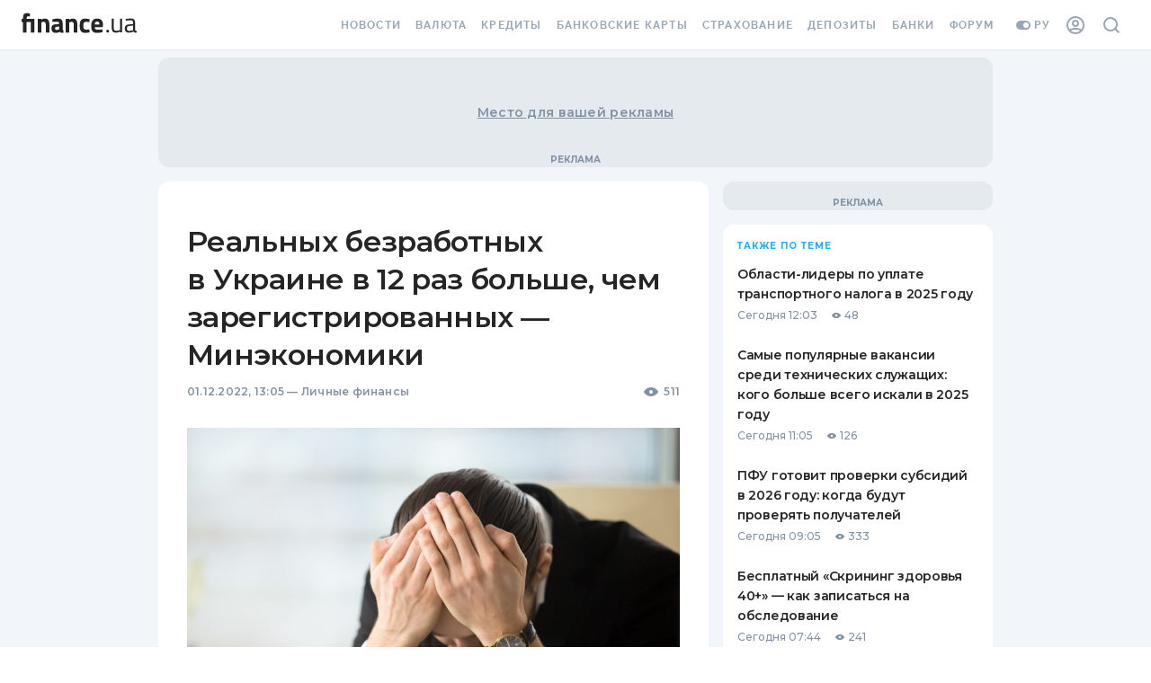

--- FILE ---
content_type: text/html; charset=utf-8
request_url: https://news.finance.ua/ru/real-nyh-bezrabotnyh-v-ukraine-v-12-raz-bol-she-chem-zaregistrirovannyh-minekonomiki
body_size: 99161
content:
<!DOCTYPE html><html><head><link rel="preconnect" href="https://fonts.googleapis.com"/><link rel="preconnect" href="https://fonts.gstatic.com"/><meta name="application-name" content="Finance.ua News"/><meta name="apple-mobile-web-app-capable" content="yes"/><meta name="apple-mobile-web-app-status-bar-style" content="default"/><meta name="apple-mobile-web-app-title" content="News"/><meta name="mobile-web-app-capable" content="yes"/><meta name="theme-color" content="#FFFFFF"/><link rel="apple-touch-icon" href="/assets/pwa/blue-192.png"/><link rel="manifest" href="/manifest.json"/><meta name="theme-color" content="#ffffff"/><script>(function(w,d,s,l,i){w[l]=w[l]||[];w[l].push({'gtm.start':
    new Date().getTime(),event:'gtm.js'});var f=d.getElementsByTagName(s)[0],
    j=d.createElement(s),dl=l!='dataLayer'?'&l='+l:'';j.async=true;j.src=
    'https://tg.finance.ua/ggmm.js';f.parentNode.insertBefore(j,f);
    })(window,document,'script','dataLayer','GTM-524DCZW');
    </script><script>history.scrollRestoration = "manual"</script><link rel="preconnect" href="https://fonts.gstatic.com" crossorigin /><meta charSet="utf-8"/><meta name="viewport" content="width=device-width,initial-scale=1"/><title>Реальных безработных в Украине в 12 раз больше, чем зарегистрированных — Минэкономики — Finance.ua</title><meta name="description" content="Фактическое количество безработных в Украине составляет 2,6 миллиона..."/><link rel="alternate" hrefLang="ru" href="https://news.finance.ua/ru/real-nyh-bezrabotnyh-v-ukraine-v-12-raz-bol-she-chem-zaregistrirovannyh-minekonomiki"/><link rel="alternate" hrefLang="uk" href="https://news.finance.ua/ua/real-nyh-bezrobitnyh-v-ukraini-v-12-raziv-bil-she-nizh-zareyestrovanyh-minekonomiky"/><meta property="og:title" content="Реальных безработных в Украине в 12 раз больше, чем зарегистрированных — Минэкономики — Finance.ua"/><meta property="og:description" content="Фактическое количество безработных в Украине составляет 2,6 миллиона..."/><meta property="og:url" content="https://news.finance.ua/ru/real-nyh-bezrabotnyh-v-ukraine-v-12-raz-bol-she-chem-zaregistrirovannyh-minekonomiki"/><link rel="canonical" href="https://news.finance.ua/ru/real-nyh-bezrabotnyh-v-ukraine-v-12-raz-bol-she-chem-zaregistrirovannyh-minekonomiki"/><link rel="alternate" type="application/rss+xml" href="https://news.finance.ua/ru/rss"/><link rel="apple-touch-icon" sizes="180x180" href="https://themes.finance.ua/asset/assets/favicon201703/apple-touch-icon.fab9dc42.png"/><link rel="icon" type="image/png" sizes="32x32" href="https://themes.finance.ua/asset/assets/favicon201703/favicon-32x32.16a53e7d.png"/><link rel="icon" type="image/png" sizes="16x16" href="https://themes.finance.ua/asset/assets/favicon201703/favicon-16x16.e1c799b7.png"/><link rel="shortcut icon" href="https://themes.finance.ua/asset/assets/favicon201703/favicon.37ddce1c.ico"/><link rel="manifest" href="//themes.finance.ua/favicon201703/manifest.json"/><link rel="mask-icon" href="https://themes.finance.ua/asset/assets/favicon201703/safari-pinned-tab.97ec7a81.svg" color="#00bff1"/><meta name="theme-color" content="#ffffff"/><meta name="application-name" content="Finance.ua"/><meta name="apple-mobile-web-app-title" content="Finance.ua"/><meta name="msapplication-config" content="//themes.finance.ua/favicon201703/browserconfig.xml"/><link rel="stylesheet" href="https://themes.finance.ua/asset/style/201901-header.9174865c.css"/><link rel="stylesheet" href="https://themes.finance.ua/asset/style/201901-footer.79f83c3c.css"/><meta name="robots" content="index,follow,max-image-preview:large"/><meta name="googlebot" content="index,follow,max-image-preview:large"/><meta property="og:type" content="article"/><meta property="og:image" content="https://finance-news-media.fra1.cdn.digitaloceanspaces.com/prod/0/e/0ea6287027145c36b8a7618f6e77c226"/><meta property="fb:pages" content="175465809157886"/><meta property="ia:markup_url" content="https://news.finance.ua/ru/real-nyh-bezrabotnyh-v-ukraine-v-12-raz-bol-she-chem-zaregistrirovannyh-minekonomiki"/><script type="application/ld+json">{"@context":"https://schema.org","@type":"NewsArticle","headline":"Реальных безработных в Украине в 12 раз больше, чем зарегистрированных — Минэкономики","name":"Реальных безработных в Украине в 12 раз больше, чем зарегистрированных — Минэкономики","keywords":[],"url":"https://news.finance.ua/ru/real-nyh-bezrabotnyh-v-ukraine-v-12-raz-bol-she-chem-zaregistrirovannyh-minekonomiki","@id":"https://news.finance.ua/ru/real-nyh-bezrabotnyh-v-ukraine-v-12-raz-bol-she-chem-zaregistrirovannyh-minekonomiki#newsarticle","mainEntityOfPage":"https://news.finance.ua/ru/real-nyh-bezrabotnyh-v-ukraine-v-12-raz-bol-she-chem-zaregistrirovannyh-minekonomiki","isAccessibleForFree":"https://schema.org/True","image":["https://finance-news-media.fra1.cdn.digitaloceanspaces.com/prod/0/e/0ea6287027145c36b8a7618f6e77c226"],"datePublished":"2022-12-01T15:05:00+02:00","dateModified":"2022-12-01T15:05:00+02:00","author":{"@type":"Organization","name":"Finance.UA","url":"https://finance.ua/authors"},"publisher":{"@type":"Organization","name":"Finance.UA","legalName":"Общество с ограниченной ответственностью Файненс.юа","url":"https://finance.ua/ru/","sameAs":["https://facebook.com/Finance.ua","https://t.me/Finance_ukr","https://youtube.com/channel/UCaK1wF6B3xDCQT0_yyeP9yQ"],"logo":{"@type":"ImageObject","url":"https://static.finance.ua/img/ext/finance/logo/financeua-logo.png","width":295,"height":60}},"description":"Фактическое количество безработных в Украине составляет 2,6 миллиона человек, в то время как в Государственной службе занятости зарегистрировано только 215 тысяч безработных.","publishingPrinciples":"https://finance.ua/about/editorial-policies","inLanguage":"ru"}</script><script type="application/ld+json">{"@context":"https://schema.org","@type":"WebPage","name":"Реальных безработных в Украине в 12 раз больше, чем зарегистрированных — Минэкономики","image":["https://finance-news-media.fra1.cdn.digitaloceanspaces.com/prod/0/e/0ea6287027145c36b8a7618f6e77c226"],"url":"https://news.finance.ua/ru/real-nyh-bezrabotnyh-v-ukraine-v-12-raz-bol-she-chem-zaregistrirovannyh-minekonomiki"}</script><script type="application/ld+json">{
    "@context": "https://schema.org",
    "@type": "BreadcrumbList",
    "itemListElement": [
      {
        "@type": "ListItem",
        "position": 1,
        "item": {
          "@id": "https://finance.ua/ru/",
          "name": "Finance.ua"
        }
      },{
        "@type": "ListItem",
        "position": 2,
        "item": {
          "@id": "https://news.finance.ua/ru",
          "name": "Все новости"
        }
      },{
        "@type": "ListItem",
        "position": 3,
        "item": {
          "@id": "https://news.finance.ua/ru/personal-finances",
          "name": "Личные финансы"
        }
      },{
        "@type": "ListItem",
        "position": 4,
        "item": {
          "@id": "",
          "name": "Реальных безработных в Украине в 12 раз больше, чем зарегистрированных — Минэкономики"
        }
      }
     ]
  }</script><meta name="next-head-count" content="32"/><link rel="preload" href="/_next/static/css/7b8c9d0b782a3b10.css" as="style"/><link rel="stylesheet" href="/_next/static/css/7b8c9d0b782a3b10.css" data-n-p=""/><noscript data-n-css=""></noscript><script defer="" nomodule="" src="/_next/static/chunks/polyfills-5cd94c89d3acac5f.js"></script><script src="/_next/static/chunks/webpack-67bee39921f99c93.js" defer=""></script><script src="/_next/static/chunks/framework-70486f3fc0d13bc8.js" defer=""></script><script src="/_next/static/chunks/main-1d5615bbd15329dc.js" defer=""></script><script src="/_next/static/chunks/pages/_app-4dcb3fa360e4a7c0.js" defer=""></script><script src="/_next/static/chunks/708-4d972e2d40b2d9a7.js" defer=""></script><script src="/_next/static/chunks/979-4cc7f35240f4ad66.js" defer=""></script><script src="/_next/static/chunks/677-4866375147aeae81.js" defer=""></script><script src="/_next/static/chunks/42-ea21be31448bbf72.js" defer=""></script><script src="/_next/static/chunks/pages/%5B...slug%5D-a120a9043dc7882a.js" defer=""></script><script src="/_next/static/26eG7dYnv98XwxAwgJcI5/_buildManifest.js" defer=""></script><script src="/_next/static/26eG7dYnv98XwxAwgJcI5/_ssgManifest.js" defer=""></script><script src="/_next/static/26eG7dYnv98XwxAwgJcI5/_middlewareManifest.js" defer=""></script><style id="__jsx-2777623035">#nprogress{pointer-events:none;}#nprogress .bar{background:#29D;position:fixed;z-index:9999;top:0;left:0;width:100%;height:3px;}#nprogress .peg{display:block;position:absolute;right:0px;width:100px;height:100%;box-shadow:0 0 10px #29D,0 0 5px #29D;opacity:1;-webkit-transform:rotate(3deg) translate(0px,-4px);-ms-transform:rotate(3deg) translate(0px,-4px);-webkit-transform:rotate(3deg) translate(0px,-4px);-ms-transform:rotate(3deg) translate(0px,-4px);transform:rotate(3deg) translate(0px,-4px);}#nprogress .spinner{display:block;position:fixed;z-index:1031;top:15px;right:15px;}#nprogress .spinner-icon{width:18px;height:18px;box-sizing:border-box;border:solid 2px transparent;border-top-color:#29D;border-left-color:#29D;border-radius:50%;-webkit-animation:nprogresss-spinner 400ms linear infinite;-webkit-animation:nprogress-spinner 400ms linear infinite;animation:nprogress-spinner 400ms linear infinite;}.nprogress-custom-parent{overflow:hidden;position:relative;}.nprogress-custom-parent #nprogress .spinner,.nprogress-custom-parent #nprogress .bar{position:absolute;}@-webkit-keyframes nprogress-spinner{0%{-webkit-transform:rotate(0deg);}100%{-webkit-transform:rotate(360deg);}}@-webkit-keyframes nprogress-spinner{0%{-webkit-transform:rotate(0deg);-ms-transform:rotate(0deg);transform:rotate(0deg);}100%{-webkit-transform:rotate(360deg);-ms-transform:rotate(360deg);transform:rotate(360deg);}}@keyframes nprogress-spinner{0%{-webkit-transform:rotate(0deg);-ms-transform:rotate(0deg);transform:rotate(0deg);}100%{-webkit-transform:rotate(360deg);-ms-transform:rotate(360deg);transform:rotate(360deg);}}</style><style id="jss-server-side"></style><style data-styled="" data-styled-version="5.3.3">html{-webkit-font-smoothing:antialiased;-moz-osx-font-smoothing:grayscale;box-sizing:border-box;-webkit-text-size-adjust:100%;}/*!sc*/
*,*::before,*::after{box-sizing:inherit;}/*!sc*/
strong,b{font-weight:700;}/*!sc*/
body{margin:0;color:#252525;font-family:Montserrat,Noto Sans,sans-serif;font-weight:400;font-size:1rem;line-height:1.5;background-color:#ffffff;}/*!sc*/
@media print{body{background-color:#fff;}}/*!sc*/
body::backdrop{background-color:#ffffff;}/*!sc*/
data-styled.g1[id="sc-global-iEDSUG1"]{content:"sc-global-iEDSUG1,"}/*!sc*/
.hlALGv{margin:0;font-size:14px;line-height:22px;font-weight:600;font-family:Montserrat;font-feature-settings:'pnum' on,'lnum' on;-webkit-letter-spacing:0.02em;-moz-letter-spacing:0.02em;-ms-letter-spacing:0.02em;letter-spacing:0.02em;text-transform:none;}/*!sc*/
@media (min-width:768px){.hlALGv{font-size:14px;line-height:22px;font-weight:600;-webkit-letter-spacing:0.02em;-moz-letter-spacing:0.02em;-ms-letter-spacing:0.02em;letter-spacing:0.02em;}}/*!sc*/
.sVJwj{margin:0;font-size:24px;line-height:30px;font-weight:600;font-family:Montserrat;-webkit-letter-spacing:-0.02em;-moz-letter-spacing:-0.02em;-ms-letter-spacing:-0.02em;letter-spacing:-0.02em;}/*!sc*/
@media (min-width:768px){.sVJwj{font-size:32px;line-height:42px;font-weight:600;font-family:Montserrat;-webkit-letter-spacing:-0.02em;-moz-letter-spacing:-0.02em;-ms-letter-spacing:-0.02em;letter-spacing:-0.02em;}}/*!sc*/
.jHgkTv{margin:0;font-size:12px;line-height:16px;font-weight:600;font-family:Montserrat;-webkit-letter-spacing:0.02em;-moz-letter-spacing:0.02em;-ms-letter-spacing:0.02em;letter-spacing:0.02em;font-feature-settings:'pnum' on,'lnum' on;color:#8292A4;}/*!sc*/
@media (min-width:768px){.jHgkTv{font-size:12px;line-height:16px;font-weight:600;-webkit-letter-spacing:0.02em;-moz-letter-spacing:0.02em;-ms-letter-spacing:0.02em;letter-spacing:0.02em;}}/*!sc*/
.ihZLyc{margin:0;font-size:12px;line-height:16px;font-weight:600;font-family:Montserrat;-webkit-letter-spacing:0.02em;-moz-letter-spacing:0.02em;-ms-letter-spacing:0.02em;letter-spacing:0.02em;font-feature-settings:'pnum' on,'lnum' on;}/*!sc*/
@media (min-width:768px){.ihZLyc{font-size:12px;line-height:16px;font-weight:600;-webkit-letter-spacing:0.02em;-moz-letter-spacing:0.02em;-ms-letter-spacing:0.02em;letter-spacing:0.02em;}}/*!sc*/
.kpqwgA{margin:0;font-size:10px;line-height:14px;font-weight:500;font-family:Montserrat;font-feature-settings:'pnum' on,'lnum' on;}/*!sc*/
@media (min-width:768px){.kpqwgA{font-size:10px;line-height:14px;font-weight:500;}}/*!sc*/
.dhKazB{margin:0;font-size:16px;line-height:28px;font-weight:500;font-family:Noto Sans;}/*!sc*/
@media (min-width:768px){.dhKazB{font-size:16px;line-height:28px;font-weight:500;}}/*!sc*/
.kqWfDG{margin:0;font-size:16px;line-height:24px;font-weight:600;font-family:Montserrat;-webkit-letter-spacing:-0.02em;-moz-letter-spacing:-0.02em;-ms-letter-spacing:-0.02em;letter-spacing:-0.02em;}/*!sc*/
@media (min-width:768px){.kqWfDG{font-size:20px;line-height:26px;font-weight:600;font-family:Montserrat;-webkit-letter-spacing:-0.02em;-moz-letter-spacing:-0.02em;-ms-letter-spacing:-0.02em;letter-spacing:-0.02em;}}/*!sc*/
.cTVzDg{margin:0;font-size:14px;line-height:18px;font-weight:600;font-family:Montserrat;-webkit-letter-spacing:-0.02em;-moz-letter-spacing:-0.02em;-ms-letter-spacing:-0.02em;letter-spacing:-0.02em;}/*!sc*/
@media (min-width:768px){.cTVzDg{font-size:14px;line-height:22px;font-weight:600;font-family:Montserrat;-webkit-letter-spacing:-0.02em;-moz-letter-spacing:-0.02em;-ms-letter-spacing:-0.02em;letter-spacing:-0.02em;}}/*!sc*/
.hkcglw{margin:0;font-size:12px;line-height:18px;font-weight:500;font-family:Montserrat;-webkit-letter-spacing:0.02em;-moz-letter-spacing:0.02em;-ms-letter-spacing:0.02em;letter-spacing:0.02em;font-feature-settings:'pnum' on,'lnum' on;}/*!sc*/
@media (min-width:768px){.hkcglw{font-size:12px;line-height:18px;font-weight:500;-webkit-letter-spacing:0.02em;-moz-letter-spacing:0.02em;-ms-letter-spacing:0.02em;letter-spacing:0.02em;}}/*!sc*/
.lkZCAk{margin:0;font-size:12px;line-height:16px;font-weight:700;font-family:Montserrat;-webkit-letter-spacing:0.1em;-moz-letter-spacing:0.1em;-ms-letter-spacing:0.1em;letter-spacing:0.1em;text-transform:uppercase;font-feature-settings:'pnum' on,'lnum' on;color:#8292A4;}/*!sc*/
@media (min-width:768px){.lkZCAk{font-size:12px;line-height:16px;font-weight:700;-webkit-letter-spacing:0.1em;-moz-letter-spacing:0.1em;-ms-letter-spacing:0.1em;letter-spacing:0.1em;}}/*!sc*/
.gtGEWN{margin:0;font-size:10px;line-height:16px;font-weight:700;font-family:Montserrat;-webkit-letter-spacing:0.1em;-moz-letter-spacing:0.1em;-ms-letter-spacing:0.1em;letter-spacing:0.1em;text-transform:uppercase;color:#1CAFFA;}/*!sc*/
@media (min-width:768px){.gtGEWN{font-size:10px;line-height:16px;font-weight:700;-webkit-letter-spacing:0.1em;-moz-letter-spacing:0.1em;-ms-letter-spacing:0.1em;letter-spacing:0.1em;}}/*!sc*/
.aEugk{margin:0;font-size:14px;line-height:18px;font-weight:600;font-family:Montserrat;-webkit-letter-spacing:-0.02em;-moz-letter-spacing:-0.02em;-ms-letter-spacing:-0.02em;letter-spacing:-0.02em;color:#252525;}/*!sc*/
@media (min-width:768px){.aEugk{font-size:14px;line-height:22px;font-weight:600;font-family:Montserrat;-webkit-letter-spacing:-0.02em;-moz-letter-spacing:-0.02em;-ms-letter-spacing:-0.02em;letter-spacing:-0.02em;}}/*!sc*/
.hFoSVy{margin:0;font-size:12px;line-height:18px;font-weight:500;font-family:Montserrat;font-feature-settings:'pnum' on,'lnum' on;margin-right:16px;color:#8292A4;}/*!sc*/
@media (min-width:768px){.hFoSVy{font-size:12px;line-height:18px;font-weight:500;}}/*!sc*/
.iSxuiX{margin:0;font-size:12px;line-height:18px;font-weight:500;font-family:Montserrat;font-feature-settings:'pnum' on,'lnum' on;color:#8292A4;margin-left:4px;margin-right:16px;}/*!sc*/
@media (min-width:768px){.iSxuiX{font-size:12px;line-height:18px;font-weight:500;}}/*!sc*/
.YCVbQ{margin:0;font-size:12px;line-height:18px;font-weight:600;font-family:Montserrat;-webkit-letter-spacing:-0.02em;-moz-letter-spacing:-0.02em;-ms-letter-spacing:-0.02em;letter-spacing:-0.02em;color:#8292A4;text-align:center;}/*!sc*/
@media (min-width:768px){.YCVbQ{font-size:12px;line-height:18px;font-weight:600;font-family:Montserrat;-webkit-letter-spacing:-0.03em;-moz-letter-spacing:-0.03em;-ms-letter-spacing:-0.03em;letter-spacing:-0.03em;}}/*!sc*/
.euvFIA{margin:0;font-family:Montserrat,Noto Sans,sans-serif;font-weight:400;font-size:1rem;line-height:1.5;color:#8292A4;}/*!sc*/
data-styled.g22[id="sc-bkkeKt"]{content:"hlALGv,sVJwj,jHgkTv,ihZLyc,kpqwgA,dhKazB,kqWfDG,cTVzDg,hkcglw,lkZCAk,gtGEWN,aEugk,hFoSVy,iSxuiX,YCVbQ,euvFIA,"}/*!sc*/
.bBIrtE{display:-webkit-box;display:-webkit-flex;display:-ms-flexbox;display:flex;-webkit-flex-wrap:wrap;-ms-flex-wrap:wrap;flex-wrap:wrap;-webkit-align-items:center;-webkit-box-align:center;-ms-flex-align:center;align-items:center;padding:0;margin:0;list-style:none;}/*!sc*/
data-styled.g54[id="sc-AjmGg"]{content:"bBIrtE,"}/*!sc*/
.hpxxUo{display:-webkit-box;display:-webkit-flex;display:-ms-flexbox;display:flex;-webkit-user-select:none;-moz-user-select:none;-ms-user-select:none;user-select:none;margin-left:8px;margin-right:8px;}/*!sc*/
data-styled.g55[id="sc-khQegj"]{content:"hpxxUo,"}/*!sc*/
.GzgzO{margin:0;-webkit-flex-shrink:0;-ms-flex-negative:0;flex-shrink:0;border-width:0;border-style:solid;border-color:#E5EAEF;border-bottom-width:thin;}/*!sc*/
data-styled.g87[id="sc-fbyfCU"]{content:"GzgzO,"}/*!sc*/
.iOybui{list-style:none;margin:0;padding:0;position:relative;padding-top:8px;padding-bottom:8px;}/*!sc*/
data-styled.g122[id="sc-gUQvok"]{content:"iOybui,"}/*!sc*/
.eDFurz{display:-webkit-box;display:-webkit-flex;display:-ms-flexbox;display:flex;-webkit-box-pack:start;-webkit-justify-content:flex-start;-ms-flex-pack:start;justify-content:flex-start;-webkit-align-items:center;-webkit-box-align:center;-ms-flex-align:center;align-items:center;position:relative;-webkit-text-decoration:none;text-decoration:none;width:100%;box-sizing:border-box;text-align:left;padding-top:8px;padding-bottom:8px;padding-left:16px;padding-right:16px;}/*!sc*/
.eDFurz.Mui-focusVisible{background-color:rgba(0,0,0,0.12);}/*!sc*/
.eDFurz.Mui-selected{background-color:rgba(51,188,251,0.08);}/*!sc*/
.eDFurz.Mui-selected.Mui-focusVisible{background-color:rgba(51,188,251,0.2);}/*!sc*/
.eDFurz.Mui-disabled{opacity:0.38;}/*!sc*/
data-styled.g125[id="sc-gyElHZ"]{content:"eDFurz,"}/*!sc*/
.gpRQih{display:-webkit-box;display:-webkit-flex;display:-ms-flexbox;display:flex;-webkit-flex-direction:row;-ms-flex-direction:row;flex-direction:row;}/*!sc*/
data-styled.g186[id="sc-gVkuDy"]{content:"gpRQih,"}/*!sc*/
html,body{padding:0;margin:0;}/*!sc*/
a{color:inherit;-webkit-text-decoration:none;text-decoration:none;}/*!sc*/
button[data-gtm-ec] > *,a[data-gtm-ec] > *,label[data-gtm-ec] > *,input[data-gtm-ec] > *{pointer-events:none;}/*!sc*/
*{box-sizing:border-box;}/*!sc*/
.borderTopDown{box-shadow:inset 0 -2px 0 #E5EAEF,inset 0 2px 0 #E5EAEF;}/*!sc*/
.borderSmallRound{border:1px solid #D2D9E0;border-radius:4px;}/*!sc*/
.borderLargeRound{border:1px solid #D2D9E0;border-radius:8px;}/*!sc*/
.withBoxShadow{box-shadow:0 8px 24px rgba(130,146,164,0.55);}/*!sc*/
.withBoxShadow:hover{box-shadow:0 4px 16px rgba(130,146,164,0.55);}/*!sc*/
.branding div[data-bn-slot='bn-slot-sky-left'],.branding div[data-bn-slot='bn-slot-sky-right']{margin-top:72px;}/*!sc*/
data-styled.g232[id="sc-global-dNQqKY1"]{content:"sc-global-dNQqKY1,"}/*!sc*/
.kxMlbi{background-color:#F2F6FA;}/*!sc*/
data-styled.g233[id="Layoutstyles__Wrapper-sc-uy1d5a-0"]{content:"kxMlbi,"}/*!sc*/
.dQfgxW{margin:0 auto;}/*!sc*/
@media (min-width:960px){.dQfgxW{max-width:640px;}}/*!sc*/
@media (min-width:1280px){.dQfgxW{max-width:960px;}}/*!sc*/
@media (min-width:1460px){.dQfgxW{max-width:1140px;}}/*!sc*/
data-styled.g234[id="Layoutstyles__ContentLimiter-sc-uy1d5a-1"]{content:"dQfgxW,"}/*!sc*/
.fOylUY{margin:0 auto;width:100%;background-color:#F2F6FA;}/*!sc*/
@media (min-width:960px){.fOylUY{padding:0 16px;}}/*!sc*/
data-styled.g235[id="Layoutstyles__Container-sc-uy1d5a-2"]{content:"fOylUY,"}/*!sc*/
.iSvqsz.icon{display:-webkit-box;display:-webkit-flex;display:-ms-flexbox;display:flex;-webkit-align-items:center;-webkit-box-align:center;-ms-flex-align:center;align-items:center;}/*!sc*/
.cwrYTR.icon{display:-webkit-box;display:-webkit-flex;display:-ms-flexbox;display:flex;-webkit-align-items:center;-webkit-box-align:center;-ms-flex-align:center;align-items:center;}/*!sc*/
.cwrYTR.icon svg{width:18px;height:auto;}/*!sc*/
.ha-DjmH.icon{display:-webkit-box;display:-webkit-flex;display:-ms-flexbox;display:flex;-webkit-align-items:center;-webkit-box-align:center;-ms-flex-align:center;align-items:center;}/*!sc*/
.ha-DjmH.icon svg{width:10px;height:10px;}/*!sc*/
data-styled.g236[id="Icon__StyledIcon-sc-1819prn-0"]{content:"iSvqsz,cwrYTR,ha-DjmH,"}/*!sc*/
.eDHGDl{position:fixed;width:30px;height:30px;right:30px;background:#1CAFFA;box-sizing:border-box;border-radius:50%;-webkit-transition:all 0.1s ease-in-out;transition:all 0.1s ease-in-out;z-index:1000;cursor:pointer;display:-webkit-box;display:-webkit-flex;display:-ms-flexbox;display:flex;-webkit-align-items:center;-webkit-box-align:center;-ms-flex-align:center;align-items:center;-webkit-box-pack:center;-webkit-justify-content:center;-ms-flex-pack:center;justify-content:center;box-shadow:0px 2px 5px rgba(130,146,164,0.24);bottom:-30px;opacity:0;}/*!sc*/
data-styled.g237[id="UpButtonStyles__Button-sc-dsjzyp-0"]{content:"eDHGDl,"}/*!sc*/
.febWij{width:18px;height:16px;overflow:hidden;margin-top:-4px;}/*!sc*/
.febWij > svg{width:100%;fill:#fff;}/*!sc*/
data-styled.g238[id="UpButtonStyles__StyledIcon-sc-dsjzyp-1"]{content:"febWij,"}/*!sc*/
.djjMxk{position:relative;display:-webkit-box;display:-webkit-flex;display:-ms-flexbox;display:flex;-webkit-box-pack:center;-webkit-justify-content:center;-ms-flex-pack:center;justify-content:center;-webkit-align-items:center;-webkit-box-align:center;-ms-flex-align:center;align-items:center;padding:16px 0;width:100%;max-width:100%;overflow:hidden;background-color:#E5EAEF;width:100%;min-height:82px;max-width:initial;z-index:2;display:none;}/*!sc*/
@media (min-width:960px){.djjMxk{margin-top:8px;border-radius:12px;}}/*!sc*/
.djjMxk:after{position:absolute;display:block;font:700 10px/16px Montserrat;color:#8292A4;content:'Реклама';text-transform:uppercase;text-align:center;bottom:0;}/*!sc*/
@media (min-width:1280px){.djjMxk{display:-webkit-box;display:-webkit-flex;display:-ms-flexbox;display:flex;min-height:122px;}}/*!sc*/
@media (min-width:1460px){.djjMxk{min-height:212px;}}/*!sc*/
.ka-dXUW{position:relative;display:-webkit-box;display:-webkit-flex;display:-ms-flexbox;display:flex;-webkit-box-pack:center;-webkit-justify-content:center;-ms-flex-pack:center;justify-content:center;-webkit-align-items:center;-webkit-box-align:center;-ms-flex-align:center;align-items:center;padding:16px 0;width:100%;max-width:100%;overflow:hidden;background-color:#E5EAEF;min-height:282px;}/*!sc*/
@media (min-width:960px){.ka-dXUW{margin-top:8px;border-radius:12px;}}/*!sc*/
.ka-dXUW:after{position:absolute;display:block;font:700 10px/16px Montserrat;color:#8292A4;content:'Реклама';text-transform:uppercase;text-align:center;bottom:0;}/*!sc*/
.jaXtoI{position:relative;display:-webkit-box;display:-webkit-flex;display:-ms-flexbox;display:flex;-webkit-box-pack:center;-webkit-justify-content:center;-ms-flex-pack:center;justify-content:center;-webkit-align-items:center;-webkit-box-align:center;-ms-flex-align:center;align-items:center;padding:16px 0;width:100%;max-width:100%;overflow:hidden;background-color:#E5EAEF;min-height:282px;}/*!sc*/
@media (min-width:960px){.jaXtoI{margin-top:8px;border-radius:12px;}}/*!sc*/
.jaXtoI:after{position:absolute;display:block;font:700 10px/16px Montserrat;color:#8292A4;content:'Реклама';text-transform:uppercase;text-align:center;bottom:0;}/*!sc*/
@media (min-width:1280px){.jaXtoI{min-height:392px;}}/*!sc*/
.kpHaqi{position:relative;display:-webkit-box;display:-webkit-flex;display:-ms-flexbox;display:flex;-webkit-box-pack:center;-webkit-justify-content:center;-ms-flex-pack:center;justify-content:center;-webkit-align-items:center;-webkit-box-align:center;-ms-flex-align:center;align-items:center;padding:16px 0;width:100%;max-width:100%;overflow:hidden;background-color:#E5EAEF;}/*!sc*/
@media (min-width:960px){.kpHaqi{margin-top:8px;border-radius:12px;}}/*!sc*/
.kpHaqi:after{position:absolute;display:block;font:700 10px/16px Montserrat;color:#8292A4;content:'Реклама';text-transform:uppercase;text-align:center;bottom:0;}/*!sc*/
@media (min-width:960px){.kpHaqi{margin-top:16px;}}/*!sc*/
.dRquL{position:relative;display:-webkit-box;display:-webkit-flex;display:-ms-flexbox;display:flex;-webkit-box-pack:center;-webkit-justify-content:center;-ms-flex-pack:center;justify-content:center;-webkit-align-items:center;-webkit-box-align:center;-ms-flex-align:center;align-items:center;padding:16px 0;width:100%;max-width:100%;overflow:hidden;background-color:#E5EAEF;position:-webkit-sticky;position:sticky;top:0;}/*!sc*/
@media (min-width:960px){.dRquL{margin-top:8px;border-radius:12px;}}/*!sc*/
.dRquL:after{position:absolute;display:block;font:700 10px/16px Montserrat;color:#8292A4;content:'Реклама';text-transform:uppercase;text-align:center;bottom:0;}/*!sc*/
@media (min-width:960px){.dRquL{margin-top:16px;}}/*!sc*/
data-styled.g243[id="AdvertisingBannerStyles__Wrapper-sc-1h6x2k4-0"]{content:"djjMxk,ka-dXUW,jaXtoI,kpHaqi,dRquL,"}/*!sc*/
.gRgMmT{position:relative;display:-webkit-box;display:-webkit-flex;display:-ms-flexbox;display:flex;-webkit-box-pack:center;-webkit-justify-content:center;-ms-flex-pack:center;justify-content:center;-webkit-align-items:center;-webkit-box-align:center;-ms-flex-align:center;align-items:center;z-index:1;}/*!sc*/
data-styled.g244[id="AdvertisingBannerStyles__StyledContainer-sc-1h6x2k4-1"]{content:"gRgMmT,"}/*!sc*/
.hkSITL{position:absolute;top:50%;left:50%;-webkit-transform:translate(-50%,-50%);-ms-transform:translate(-50%,-50%);transform:translate(-50%,-50%);color:#8292A4;-webkit-text-decoration:underline;text-decoration:underline;white-space:nowrap;text-overflow:ellipsis;}/*!sc*/
data-styled.g245[id="AdvertisingBannerStyles__StyledPlaceholder-sc-1h6x2k4-2"]{content:"hkSITL,"}/*!sc*/
.diXYEk{padding-bottom:0;background-color:#F2F6FA;}/*!sc*/
@media (min-width:768px){.diXYEk{padding-bottom:48px;}}/*!sc*/
.diXYEk .ReactVirtualized__Grid{overflow:visible !important;width:100% !important;}/*!sc*/
.diXYEk .ReactVirtualized__Grid__innerScrollContainer{max-width:initial !important;}/*!sc*/
data-styled.g354[id="BaseLayoutStyles__Wrapper-sc-ew2u12-0"]{content:"diXYEk,"}/*!sc*/
.fpxTjM{margin:0 auto;position:relative;z-index:1;}/*!sc*/
data-styled.g355[id="BaseLayoutStyles__Inner-sc-ew2u12-1"]{content:"fpxTjM,"}/*!sc*/
.gtugFW{padding:16px;background-color:#ffffff;}/*!sc*/
@media (min-width:960px){.gtugFW{border-radius:12px;margin-top:16px;padding:40px 32px;}}/*!sc*/
data-styled.g356[id="BaseLayoutStyles__Container-sc-ew2u12-2"]{content:"gtugFW,"}/*!sc*/
.nfmzA{width:100%;}/*!sc*/
@media (min-width:1280px){.nfmzA{grid-column:2;display:grid;gap:16px;grid-template-columns:minmax(0,1fr) 300px;}}/*!sc*/
data-styled.g358[id="BaseLayoutStyles__Grid-sc-ew2u12-4"]{content:"nfmzA,"}/*!sc*/
.jFNhaa{word-break:break-word;}/*!sc*/
.jFNhaa.MuiListItem-root{padding:12px 0;-webkit-flex-direction:column;-ms-flex-direction:column;flex-direction:column;-webkit-align-items:flex-start;-webkit-box-align:flex-start;-ms-flex-align:flex-start;align-items:flex-start;cursor:pointer;}/*!sc*/
data-styled.g363[id="SidebarItemStyles__StyledListItem-sc-jhbejq-0"]{content:"jFNhaa,"}/*!sc*/
.feyRvg{margin-top:4px;display:-webkit-box;display:-webkit-flex;display:-ms-flexbox;display:flex;-webkit-align-items:center;-webkit-box-align:center;-ms-flex-align:center;align-items:center;}/*!sc*/
.feyRvg .icon svg{fill:#8292A4;}/*!sc*/
data-styled.g364[id="SidebarItemStyles__BottomRow-sc-jhbejq-1"]{content:"feyRvg,"}/*!sc*/
.fJeKOZ{width:100%;height:auto;}/*!sc*/
data-styled.g376[id="ImageStyles__StyledImage-sc-n1mc9h-0"]{content:"fJeKOZ,"}/*!sc*/
.EMsDO .MuiBreadcrumbs-ol{display:block;font-size:12px;line-height:18px;font-weight:600;font-family:Montserrat;-webkit-letter-spacing:-0.02em;-moz-letter-spacing:-0.02em;-ms-letter-spacing:-0.02em;letter-spacing:-0.02em;}/*!sc*/
@media (min-width:768px){.EMsDO .MuiBreadcrumbs-ol{font-size:12px;line-height:18px;font-weight:600;font-family:Montserrat;-webkit-letter-spacing:-0.03em;-moz-letter-spacing:-0.03em;-ms-letter-spacing:-0.03em;letter-spacing:-0.03em;}}/*!sc*/
.EMsDO .MuiBreadcrumbs-ol>*{display:inline;}/*!sc*/
.EMsDO .MuiBreadcrumbs-ol .MuiBreadcrumbs-separator{font-size:14px;}/*!sc*/
data-styled.g393[id="BreadcrumbStyles__StyledContainer-sc-1jqa2hr-0"]{content:"EMsDO,"}/*!sc*/
.iWKgtI{color:#19A1EB;-webkit-text-decoration:none;text-decoration:none;-webkit-transition:all 0.2s ease-in-out;transition:all 0.2s ease-in-out;}/*!sc*/
data-styled.g394[id="BreadcrumbStyles__Link-sc-1jqa2hr-1"]{content:"iWKgtI,"}/*!sc*/
.gGkKgG{color:#8292A4;}/*!sc*/
data-styled.g395[id="BreadcrumbStyles__Text-sc-1jqa2hr-2"]{content:"gGkKgG,"}/*!sc*/
.rirWP{width:100%;margin:auto;padding:0;}/*!sc*/
data-styled.g396[id="Articlestyles__ArticleBodyContainer-sc-mrwmwf-0"]{content:"rirWP,"}/*!sc*/
.koELVv{color:#252525;margin:6px 0 0 0;}/*!sc*/
data-styled.g402[id="ArticleContentstyles__ContentTitle-sc-1wb3lsp-1"]{content:"koELVv,"}/*!sc*/
.bqscUe{display:-webkit-box;display:-webkit-flex;display:-ms-flexbox;display:flex;-webkit-align-item:center;-webkit-box-align-item:center;-ms-flex-align-item:center;align-item:center;-webkit-box-pack:justify;-webkit-justify-content:space-between;-ms-flex-pack:justify;justify-content:space-between;color:#8292A4;margin:12px 0 23px 0;-webkit-flex-wrap:wrap;-ms-flex-wrap:wrap;flex-wrap:wrap;gap:4px;}/*!sc*/
@media (min-width:1280px){.bqscUe{margin:12px 0 32px 0;}}/*!sc*/
data-styled.g404[id="ArticleContentstyles__ContentShortInfo-sc-1wb3lsp-3"]{content:"bqscUe,"}/*!sc*/
.fMfKeN{display:-webkit-box;display:-webkit-flex;display:-ms-flexbox;display:flex;gap:12px;}/*!sc*/
data-styled.g406[id="ArticleContentstyles__ContentCounters-sc-1wb3lsp-5"]{content:"fMfKeN,"}/*!sc*/
.eqYcFW{display:-webkit-box;display:-webkit-flex;display:-ms-flexbox;display:flex;-webkit-align-items:center;-webkit-box-align:center;-ms-flex-align:center;align-items:center;-webkit-box-pack:center;-webkit-justify-content:center;-ms-flex-pack:center;justify-content:center;}/*!sc*/
.eqYcFW > a{display:-webkit-box;display:-webkit-flex;display:-ms-flexbox;display:flex;-webkit-align-items:center;-webkit-box-align:center;-ms-flex-align:center;align-items:center;-webkit-box-pack:center;-webkit-justify-content:center;-ms-flex-pack:center;justify-content:center;}/*!sc*/
.eqYcFW svg{margin-right:6px;fill:#8292A4;}/*!sc*/
data-styled.g407[id="ArticleContentstyles__CommentCount-sc-1wb3lsp-6"]{content:"eqYcFW,"}/*!sc*/
.fUDJba{display:-webkit-box;display:-webkit-flex;display:-ms-flexbox;display:flex;-webkit-flex-direction:column;-ms-flex-direction:column;flex-direction:column;margin:24px 0;border-radius:12px;padding:16px;background-color:#F2F6FA;}/*!sc*/
@media (min-width:640px){.fUDJba{display:none;}}/*!sc*/
data-styled.g408[id="ArticleContentstyles__EditorsChoiceContainer-sc-1wb3lsp-7"]{content:"fUDJba,"}/*!sc*/
.linWrH.MuiList-root{padding:0;margin:0;display:-webkit-box;display:-webkit-flex;display:-ms-flexbox;display:flex;-webkit-flex-wrap:wrap;-ms-flex-wrap:wrap;flex-wrap:wrap;}/*!sc*/
@media (min-width:1280px){.linWrH.MuiList-root{-webkit-flex-direction:column;-ms-flex-direction:column;flex-direction:column;}}/*!sc*/
data-styled.g409[id="EditorsChoicestyles__StyledChoiceList-sc-irz6ad-0"]{content:"linWrH,"}/*!sc*/
.iDxVat{margin-top:32px;}/*!sc*/
data-styled.g410[id="ArticleBreadcrumbsstyles__BreadcrumbsWrapper-sc-ayy8jn-0"]{content:"iDxVat,"}/*!sc*/
.jBtiRe{margin-top:24px;color:#8292A4;display:none;}/*!sc*/
@media (min-width:1280px){.jBtiRe{display:block;}}/*!sc*/
data-styled.g416[id="ArticleCorrectionstyles__StyledTypography-sc-1d068tf-0"]{content:"jBtiRe,"}/*!sc*/
.fbZWjl{background:#E5EAEF;border:1px solid #E5EAEF;border-radius:4px;margin-left:5px;padding:1px 6px;}/*!sc*/
data-styled.g417[id="ArticleCorrectionstyles__KeyCombination-sc-1d068tf-1"]{content:"fbZWjl,"}/*!sc*/
.UGcCt{-webkit-box-pack:center;-webkit-justify-content:center;-ms-flex-pack:center;justify-content:center;-webkit-column-gap:8px;column-gap:8px;}/*!sc*/
data-styled.g427[id="SocialsStyles__StyledStackSocialMedia-sc-lqjvhe-0"]{content:"UGcCt,"}/*!sc*/
.kulVrM{-webkit-text-decoration:none;text-decoration:none;display:-webkit-box;display:-webkit-flex;display:-ms-flexbox;display:flex;-webkit-box-pack:center;-webkit-justify-content:center;-ms-flex-pack:center;justify-content:center;-webkit-align-items:center;-webkit-box-align:center;-ms-flex-align:center;align-items:center;width:40px;height:40px;border-radius:4px;background-color:#F2F6FA;color:#8292A4;}/*!sc*/
data-styled.g429[id="SocialsStyles__Link-sc-lqjvhe-2"]{content:"kulVrM,"}/*!sc*/
.qwYOc{margin-top:24px;padding-bottom:12px;}/*!sc*/
@media (min-width:1280px){.qwYOc{margin-top:32px;}}/*!sc*/
data-styled.g430[id="SubscriptionsStyles__SocialsContainer-sc-19xufki-0"]{content:"qwYOc,"}/*!sc*/
.iImcHt{margin-bottom:8px;}/*!sc*/
data-styled.g436[id="SubscriptionsStyles__StyledSubscribeHeader-sc-19xufki-6"]{content:"iImcHt,"}/*!sc*/
.engCoE{display:none;}/*!sc*/
@media (min-width:1280px){.engCoE{grid-column:2;display:block;}}/*!sc*/
data-styled.g437[id="ArticleSideBarstyles__SidebarWrapper-sc-vxr6mw-0"]{content:"engCoE,"}/*!sc*/
.bRZaoh{border-radius:12px;margin-top:16px;padding:16px;background:#fff;}/*!sc*/
data-styled.g438[id="ArticleSideBarstyles__SidebarContainer-sc-vxr6mw-1"]{content:"bRZaoh,"}/*!sc*/
.iaqJov{background:transparent;}/*!sc*/
data-styled.g439[id="ArticleSideBarstyles__PremiumBanner-sc-vxr6mw-2"]{content:"iaqJov,"}/*!sc*/
.bpYkxS{background:transparent;}/*!sc*/
data-styled.g440[id="ArticleSideBarstyles__StickyBanner-sc-vxr6mw-3"]{content:"bpYkxS,"}/*!sc*/
.kbpYjm{margin-bottom:24px;display:-webkit-box;display:-webkit-flex;display:-ms-flexbox;display:flex;-webkit-box-pack:justify;-webkit-justify-content:space-between;-ms-flex-pack:justify;justify-content:space-between;}/*!sc*/
data-styled.g442[id="ShareStyles__TopRow-sc-xrhmm-0"]{content:"kbpYjm,"}/*!sc*/
.dFKgyJ u,.dFKgyJ a{-webkit-text-decoration:underline;text-decoration:underline;text-underline-position:under;}/*!sc*/
data-styled.g443[id="ShareStyles__StyledTypography-sc-xrhmm-1"]{content:"dFKgyJ,"}/*!sc*/
.hlDaSY{display:-webkit-box;display:-webkit-flex;display:-ms-flexbox;display:flex;gap:12px;}/*!sc*/
data-styled.g444[id="ShareStyles__TagsContainer-sc-xrhmm-2"]{content:"hlDaSY,"}/*!sc*/
.dHINML{display:-webkit-box;display:-webkit-flex;display:-ms-flexbox;display:flex;-webkit-column-gap:11px;column-gap:11px;-webkit-align-items:center;-webkit-box-align:center;-ms-flex-align:center;align-items:center;-webkit-box-pack:center;-webkit-justify-content:center;-ms-flex-pack:center;justify-content:center;cursor:pointer;padding:23px;}/*!sc*/
data-styled.g446[id="ShareStyles__ShareHeader-sc-xrhmm-4"]{content:"dHINML,"}/*!sc*/
.ctVFGV{margin-top:24px;}/*!sc*/
.ctVFGV address{display:inline;}/*!sc*/
data-styled.g448[id="ArticleSharestyles__ArticleShareWrapper-sc-1cdo966-0"]{content:"ctVFGV,"}/*!sc*/
.cWMVnY{margin:0;}/*!sc*/
.cWMVnY > img{width:100%;}/*!sc*/
data-styled.g463[id="ArticleImagestyles__ImageWrapper-sc-lvd8v9-0"]{content:"cWMVnY,"}/*!sc*/
.booqJe{color:#8292A4;}/*!sc*/
data-styled.g464[id="ArticleImagestyles__StyledTypography-sc-lvd8v9-1"]{content:"booqJe,"}/*!sc*/
.fMirlw{color:#252525;margin:0 10px;}/*!sc*/
.fMirlw > a{color:#19A1EB;-webkit-text-decoration:underline;text-decoration:underline;text-underline-position:from-font;}/*!sc*/
data-styled.g467[id="ArticleListstyles__ListItem-sc-1e032bu-2"]{content:"fMirlw,"}/*!sc*/
.biZONg{margin:16px 0;}/*!sc*/
data-styled.g468[id="ArticleParagraphstyles__Container-sc-137fuuu-0"]{content:"biZONg,"}/*!sc*/
.kVyHm{word-break:break-word;}/*!sc*/
.kVyHm > img{width:100%;}/*!sc*/
.kVyHm > iframe{position:static !important;aspect-ratio:16 / 9;}/*!sc*/
.kVyHm > b > a,.kVyHm > a,.kVyHm > i > a{color:#19A1EB;-webkit-text-decoration:underline;text-decoration:underline;text-underline-position:under;}/*!sc*/
data-styled.g469[id="ArticleParagraphstyles__StyledArticleParagraph-sc-137fuuu-1"]{content:"kVyHm,"}/*!sc*/
.jFIrhn > a{color:#19A1EB;-webkit-text-decoration:underline;text-decoration:underline;text-underline-position:under;}/*!sc*/
data-styled.g490[id="ArticleHeaderstyles__StyledArticleHeader-sc-1pgycc1-0"]{content:"jFIrhn,"}/*!sc*/
</style><style data-href="https://fonts.googleapis.com/css2?family=Montserrat:ital,wght@0,500;0,600;0,700;0,800;0,900;1,500;1,600;1,700;1,800;1,900&family=Noto+Sans:ital,wght@0,400;0,700;1,400;1,700&display=swap">@font-face{font-family:'Montserrat';font-style:italic;font-weight:500;font-display:swap;src:url(https://fonts.gstatic.com/s/montserrat/v31/JTUFjIg1_i6t8kCHKm459Wx7xQYXK0vOoz6jq5Z9aXw.woff) format('woff')}@font-face{font-family:'Montserrat';font-style:italic;font-weight:600;font-display:swap;src:url(https://fonts.gstatic.com/s/montserrat/v31/JTUFjIg1_i6t8kCHKm459Wx7xQYXK0vOoz6jq3p6aXw.woff) format('woff')}@font-face{font-family:'Montserrat';font-style:italic;font-weight:700;font-display:swap;src:url(https://fonts.gstatic.com/s/montserrat/v31/JTUFjIg1_i6t8kCHKm459Wx7xQYXK0vOoz6jq0N6aXw.woff) format('woff')}@font-face{font-family:'Montserrat';font-style:italic;font-weight:800;font-display:swap;src:url(https://fonts.gstatic.com/s/montserrat/v31/JTUFjIg1_i6t8kCHKm459Wx7xQYXK0vOoz6jqyR6aXw.woff) format('woff')}@font-face{font-family:'Montserrat';font-style:italic;font-weight:900;font-display:swap;src:url(https://fonts.gstatic.com/s/montserrat/v31/JTUFjIg1_i6t8kCHKm459Wx7xQYXK0vOoz6jqw16aXw.woff) format('woff')}@font-face{font-family:'Montserrat';font-style:normal;font-weight:500;font-display:swap;src:url(https://fonts.gstatic.com/s/montserrat/v31/JTUHjIg1_i6t8kCHKm4532VJOt5-QNFgpCtZ6Ew9.woff) format('woff')}@font-face{font-family:'Montserrat';font-style:normal;font-weight:600;font-display:swap;src:url(https://fonts.gstatic.com/s/montserrat/v31/JTUHjIg1_i6t8kCHKm4532VJOt5-QNFgpCu170w9.woff) format('woff')}@font-face{font-family:'Montserrat';font-style:normal;font-weight:700;font-display:swap;src:url(https://fonts.gstatic.com/s/montserrat/v31/JTUHjIg1_i6t8kCHKm4532VJOt5-QNFgpCuM70w9.woff) format('woff')}@font-face{font-family:'Montserrat';font-style:normal;font-weight:800;font-display:swap;src:url(https://fonts.gstatic.com/s/montserrat/v31/JTUHjIg1_i6t8kCHKm4532VJOt5-QNFgpCvr70w9.woff) format('woff')}@font-face{font-family:'Montserrat';font-style:normal;font-weight:900;font-display:swap;src:url(https://fonts.gstatic.com/s/montserrat/v31/JTUHjIg1_i6t8kCHKm4532VJOt5-QNFgpCvC70w9.woff) format('woff')}@font-face{font-family:'Noto Sans';font-style:italic;font-weight:400;font-stretch:normal;font-display:swap;src:url(https://fonts.gstatic.com/s/notosans/v42/o-0kIpQlx3QUlC5A4PNr4C5OaxRsfNNlKbCePevHtVtX57DGjDU1QDce6VQ.woff) format('woff')}@font-face{font-family:'Noto Sans';font-style:italic;font-weight:700;font-stretch:normal;font-display:swap;src:url(https://fonts.gstatic.com/s/notosans/v42/o-0kIpQlx3QUlC5A4PNr4C5OaxRsfNNlKbCePevHtVtX57DGjDU1QNAZ6VQ.woff) format('woff')}@font-face{font-family:'Noto Sans';font-style:normal;font-weight:400;font-stretch:normal;font-display:swap;src:url(https://fonts.gstatic.com/s/notosans/v42/o-0mIpQlx3QUlC5A4PNB6Ryti20_6n1iPHjcz6L1SoM-jCpoiyD9A99e.woff) format('woff')}@font-face{font-family:'Noto Sans';font-style:normal;font-weight:700;font-stretch:normal;font-display:swap;src:url(https://fonts.gstatic.com/s/notosans/v42/o-0mIpQlx3QUlC5A4PNB6Ryti20_6n1iPHjcz6L1SoM-jCpoiyAaBN9e.woff) format('woff')}@font-face{font-family:'Montserrat';font-style:italic;font-weight:500;font-display:swap;src:url(https://fonts.gstatic.com/s/montserrat/v31/JTUQjIg1_i6t8kCHKm459WxRxC7m0dR9pBOi.woff2) format('woff2');unicode-range:U+0460-052F,U+1C80-1C8A,U+20B4,U+2DE0-2DFF,U+A640-A69F,U+FE2E-FE2F}@font-face{font-family:'Montserrat';font-style:italic;font-weight:500;font-display:swap;src:url(https://fonts.gstatic.com/s/montserrat/v31/JTUQjIg1_i6t8kCHKm459WxRzS7m0dR9pBOi.woff2) format('woff2');unicode-range:U+0301,U+0400-045F,U+0490-0491,U+04B0-04B1,U+2116}@font-face{font-family:'Montserrat';font-style:italic;font-weight:500;font-display:swap;src:url(https://fonts.gstatic.com/s/montserrat/v31/JTUQjIg1_i6t8kCHKm459WxRxi7m0dR9pBOi.woff2) format('woff2');unicode-range:U+0102-0103,U+0110-0111,U+0128-0129,U+0168-0169,U+01A0-01A1,U+01AF-01B0,U+0300-0301,U+0303-0304,U+0308-0309,U+0323,U+0329,U+1EA0-1EF9,U+20AB}@font-face{font-family:'Montserrat';font-style:italic;font-weight:500;font-display:swap;src:url(https://fonts.gstatic.com/s/montserrat/v31/JTUQjIg1_i6t8kCHKm459WxRxy7m0dR9pBOi.woff2) format('woff2');unicode-range:U+0100-02BA,U+02BD-02C5,U+02C7-02CC,U+02CE-02D7,U+02DD-02FF,U+0304,U+0308,U+0329,U+1D00-1DBF,U+1E00-1E9F,U+1EF2-1EFF,U+2020,U+20A0-20AB,U+20AD-20C0,U+2113,U+2C60-2C7F,U+A720-A7FF}@font-face{font-family:'Montserrat';font-style:italic;font-weight:500;font-display:swap;src:url(https://fonts.gstatic.com/s/montserrat/v31/JTUQjIg1_i6t8kCHKm459WxRyS7m0dR9pA.woff2) format('woff2');unicode-range:U+0000-00FF,U+0131,U+0152-0153,U+02BB-02BC,U+02C6,U+02DA,U+02DC,U+0304,U+0308,U+0329,U+2000-206F,U+20AC,U+2122,U+2191,U+2193,U+2212,U+2215,U+FEFF,U+FFFD}@font-face{font-family:'Montserrat';font-style:italic;font-weight:600;font-display:swap;src:url(https://fonts.gstatic.com/s/montserrat/v31/JTUQjIg1_i6t8kCHKm459WxRxC7m0dR9pBOi.woff2) format('woff2');unicode-range:U+0460-052F,U+1C80-1C8A,U+20B4,U+2DE0-2DFF,U+A640-A69F,U+FE2E-FE2F}@font-face{font-family:'Montserrat';font-style:italic;font-weight:600;font-display:swap;src:url(https://fonts.gstatic.com/s/montserrat/v31/JTUQjIg1_i6t8kCHKm459WxRzS7m0dR9pBOi.woff2) format('woff2');unicode-range:U+0301,U+0400-045F,U+0490-0491,U+04B0-04B1,U+2116}@font-face{font-family:'Montserrat';font-style:italic;font-weight:600;font-display:swap;src:url(https://fonts.gstatic.com/s/montserrat/v31/JTUQjIg1_i6t8kCHKm459WxRxi7m0dR9pBOi.woff2) format('woff2');unicode-range:U+0102-0103,U+0110-0111,U+0128-0129,U+0168-0169,U+01A0-01A1,U+01AF-01B0,U+0300-0301,U+0303-0304,U+0308-0309,U+0323,U+0329,U+1EA0-1EF9,U+20AB}@font-face{font-family:'Montserrat';font-style:italic;font-weight:600;font-display:swap;src:url(https://fonts.gstatic.com/s/montserrat/v31/JTUQjIg1_i6t8kCHKm459WxRxy7m0dR9pBOi.woff2) format('woff2');unicode-range:U+0100-02BA,U+02BD-02C5,U+02C7-02CC,U+02CE-02D7,U+02DD-02FF,U+0304,U+0308,U+0329,U+1D00-1DBF,U+1E00-1E9F,U+1EF2-1EFF,U+2020,U+20A0-20AB,U+20AD-20C0,U+2113,U+2C60-2C7F,U+A720-A7FF}@font-face{font-family:'Montserrat';font-style:italic;font-weight:600;font-display:swap;src:url(https://fonts.gstatic.com/s/montserrat/v31/JTUQjIg1_i6t8kCHKm459WxRyS7m0dR9pA.woff2) format('woff2');unicode-range:U+0000-00FF,U+0131,U+0152-0153,U+02BB-02BC,U+02C6,U+02DA,U+02DC,U+0304,U+0308,U+0329,U+2000-206F,U+20AC,U+2122,U+2191,U+2193,U+2212,U+2215,U+FEFF,U+FFFD}@font-face{font-family:'Montserrat';font-style:italic;font-weight:700;font-display:swap;src:url(https://fonts.gstatic.com/s/montserrat/v31/JTUQjIg1_i6t8kCHKm459WxRxC7m0dR9pBOi.woff2) format('woff2');unicode-range:U+0460-052F,U+1C80-1C8A,U+20B4,U+2DE0-2DFF,U+A640-A69F,U+FE2E-FE2F}@font-face{font-family:'Montserrat';font-style:italic;font-weight:700;font-display:swap;src:url(https://fonts.gstatic.com/s/montserrat/v31/JTUQjIg1_i6t8kCHKm459WxRzS7m0dR9pBOi.woff2) format('woff2');unicode-range:U+0301,U+0400-045F,U+0490-0491,U+04B0-04B1,U+2116}@font-face{font-family:'Montserrat';font-style:italic;font-weight:700;font-display:swap;src:url(https://fonts.gstatic.com/s/montserrat/v31/JTUQjIg1_i6t8kCHKm459WxRxi7m0dR9pBOi.woff2) format('woff2');unicode-range:U+0102-0103,U+0110-0111,U+0128-0129,U+0168-0169,U+01A0-01A1,U+01AF-01B0,U+0300-0301,U+0303-0304,U+0308-0309,U+0323,U+0329,U+1EA0-1EF9,U+20AB}@font-face{font-family:'Montserrat';font-style:italic;font-weight:700;font-display:swap;src:url(https://fonts.gstatic.com/s/montserrat/v31/JTUQjIg1_i6t8kCHKm459WxRxy7m0dR9pBOi.woff2) format('woff2');unicode-range:U+0100-02BA,U+02BD-02C5,U+02C7-02CC,U+02CE-02D7,U+02DD-02FF,U+0304,U+0308,U+0329,U+1D00-1DBF,U+1E00-1E9F,U+1EF2-1EFF,U+2020,U+20A0-20AB,U+20AD-20C0,U+2113,U+2C60-2C7F,U+A720-A7FF}@font-face{font-family:'Montserrat';font-style:italic;font-weight:700;font-display:swap;src:url(https://fonts.gstatic.com/s/montserrat/v31/JTUQjIg1_i6t8kCHKm459WxRyS7m0dR9pA.woff2) format('woff2');unicode-range:U+0000-00FF,U+0131,U+0152-0153,U+02BB-02BC,U+02C6,U+02DA,U+02DC,U+0304,U+0308,U+0329,U+2000-206F,U+20AC,U+2122,U+2191,U+2193,U+2212,U+2215,U+FEFF,U+FFFD}@font-face{font-family:'Montserrat';font-style:italic;font-weight:800;font-display:swap;src:url(https://fonts.gstatic.com/s/montserrat/v31/JTUQjIg1_i6t8kCHKm459WxRxC7m0dR9pBOi.woff2) format('woff2');unicode-range:U+0460-052F,U+1C80-1C8A,U+20B4,U+2DE0-2DFF,U+A640-A69F,U+FE2E-FE2F}@font-face{font-family:'Montserrat';font-style:italic;font-weight:800;font-display:swap;src:url(https://fonts.gstatic.com/s/montserrat/v31/JTUQjIg1_i6t8kCHKm459WxRzS7m0dR9pBOi.woff2) format('woff2');unicode-range:U+0301,U+0400-045F,U+0490-0491,U+04B0-04B1,U+2116}@font-face{font-family:'Montserrat';font-style:italic;font-weight:800;font-display:swap;src:url(https://fonts.gstatic.com/s/montserrat/v31/JTUQjIg1_i6t8kCHKm459WxRxi7m0dR9pBOi.woff2) format('woff2');unicode-range:U+0102-0103,U+0110-0111,U+0128-0129,U+0168-0169,U+01A0-01A1,U+01AF-01B0,U+0300-0301,U+0303-0304,U+0308-0309,U+0323,U+0329,U+1EA0-1EF9,U+20AB}@font-face{font-family:'Montserrat';font-style:italic;font-weight:800;font-display:swap;src:url(https://fonts.gstatic.com/s/montserrat/v31/JTUQjIg1_i6t8kCHKm459WxRxy7m0dR9pBOi.woff2) format('woff2');unicode-range:U+0100-02BA,U+02BD-02C5,U+02C7-02CC,U+02CE-02D7,U+02DD-02FF,U+0304,U+0308,U+0329,U+1D00-1DBF,U+1E00-1E9F,U+1EF2-1EFF,U+2020,U+20A0-20AB,U+20AD-20C0,U+2113,U+2C60-2C7F,U+A720-A7FF}@font-face{font-family:'Montserrat';font-style:italic;font-weight:800;font-display:swap;src:url(https://fonts.gstatic.com/s/montserrat/v31/JTUQjIg1_i6t8kCHKm459WxRyS7m0dR9pA.woff2) format('woff2');unicode-range:U+0000-00FF,U+0131,U+0152-0153,U+02BB-02BC,U+02C6,U+02DA,U+02DC,U+0304,U+0308,U+0329,U+2000-206F,U+20AC,U+2122,U+2191,U+2193,U+2212,U+2215,U+FEFF,U+FFFD}@font-face{font-family:'Montserrat';font-style:italic;font-weight:900;font-display:swap;src:url(https://fonts.gstatic.com/s/montserrat/v31/JTUQjIg1_i6t8kCHKm459WxRxC7m0dR9pBOi.woff2) format('woff2');unicode-range:U+0460-052F,U+1C80-1C8A,U+20B4,U+2DE0-2DFF,U+A640-A69F,U+FE2E-FE2F}@font-face{font-family:'Montserrat';font-style:italic;font-weight:900;font-display:swap;src:url(https://fonts.gstatic.com/s/montserrat/v31/JTUQjIg1_i6t8kCHKm459WxRzS7m0dR9pBOi.woff2) format('woff2');unicode-range:U+0301,U+0400-045F,U+0490-0491,U+04B0-04B1,U+2116}@font-face{font-family:'Montserrat';font-style:italic;font-weight:900;font-display:swap;src:url(https://fonts.gstatic.com/s/montserrat/v31/JTUQjIg1_i6t8kCHKm459WxRxi7m0dR9pBOi.woff2) format('woff2');unicode-range:U+0102-0103,U+0110-0111,U+0128-0129,U+0168-0169,U+01A0-01A1,U+01AF-01B0,U+0300-0301,U+0303-0304,U+0308-0309,U+0323,U+0329,U+1EA0-1EF9,U+20AB}@font-face{font-family:'Montserrat';font-style:italic;font-weight:900;font-display:swap;src:url(https://fonts.gstatic.com/s/montserrat/v31/JTUQjIg1_i6t8kCHKm459WxRxy7m0dR9pBOi.woff2) format('woff2');unicode-range:U+0100-02BA,U+02BD-02C5,U+02C7-02CC,U+02CE-02D7,U+02DD-02FF,U+0304,U+0308,U+0329,U+1D00-1DBF,U+1E00-1E9F,U+1EF2-1EFF,U+2020,U+20A0-20AB,U+20AD-20C0,U+2113,U+2C60-2C7F,U+A720-A7FF}@font-face{font-family:'Montserrat';font-style:italic;font-weight:900;font-display:swap;src:url(https://fonts.gstatic.com/s/montserrat/v31/JTUQjIg1_i6t8kCHKm459WxRyS7m0dR9pA.woff2) format('woff2');unicode-range:U+0000-00FF,U+0131,U+0152-0153,U+02BB-02BC,U+02C6,U+02DA,U+02DC,U+0304,U+0308,U+0329,U+2000-206F,U+20AC,U+2122,U+2191,U+2193,U+2212,U+2215,U+FEFF,U+FFFD}@font-face{font-family:'Montserrat';font-style:normal;font-weight:500;font-display:swap;src:url(https://fonts.gstatic.com/s/montserrat/v31/JTUSjIg1_i6t8kCHKm459WRhyyTh89ZNpQ.woff2) format('woff2');unicode-range:U+0460-052F,U+1C80-1C8A,U+20B4,U+2DE0-2DFF,U+A640-A69F,U+FE2E-FE2F}@font-face{font-family:'Montserrat';font-style:normal;font-weight:500;font-display:swap;src:url(https://fonts.gstatic.com/s/montserrat/v31/JTUSjIg1_i6t8kCHKm459W1hyyTh89ZNpQ.woff2) format('woff2');unicode-range:U+0301,U+0400-045F,U+0490-0491,U+04B0-04B1,U+2116}@font-face{font-family:'Montserrat';font-style:normal;font-weight:500;font-display:swap;src:url(https://fonts.gstatic.com/s/montserrat/v31/JTUSjIg1_i6t8kCHKm459WZhyyTh89ZNpQ.woff2) format('woff2');unicode-range:U+0102-0103,U+0110-0111,U+0128-0129,U+0168-0169,U+01A0-01A1,U+01AF-01B0,U+0300-0301,U+0303-0304,U+0308-0309,U+0323,U+0329,U+1EA0-1EF9,U+20AB}@font-face{font-family:'Montserrat';font-style:normal;font-weight:500;font-display:swap;src:url(https://fonts.gstatic.com/s/montserrat/v31/JTUSjIg1_i6t8kCHKm459WdhyyTh89ZNpQ.woff2) format('woff2');unicode-range:U+0100-02BA,U+02BD-02C5,U+02C7-02CC,U+02CE-02D7,U+02DD-02FF,U+0304,U+0308,U+0329,U+1D00-1DBF,U+1E00-1E9F,U+1EF2-1EFF,U+2020,U+20A0-20AB,U+20AD-20C0,U+2113,U+2C60-2C7F,U+A720-A7FF}@font-face{font-family:'Montserrat';font-style:normal;font-weight:500;font-display:swap;src:url(https://fonts.gstatic.com/s/montserrat/v31/JTUSjIg1_i6t8kCHKm459WlhyyTh89Y.woff2) format('woff2');unicode-range:U+0000-00FF,U+0131,U+0152-0153,U+02BB-02BC,U+02C6,U+02DA,U+02DC,U+0304,U+0308,U+0329,U+2000-206F,U+20AC,U+2122,U+2191,U+2193,U+2212,U+2215,U+FEFF,U+FFFD}@font-face{font-family:'Montserrat';font-style:normal;font-weight:600;font-display:swap;src:url(https://fonts.gstatic.com/s/montserrat/v31/JTUSjIg1_i6t8kCHKm459WRhyyTh89ZNpQ.woff2) format('woff2');unicode-range:U+0460-052F,U+1C80-1C8A,U+20B4,U+2DE0-2DFF,U+A640-A69F,U+FE2E-FE2F}@font-face{font-family:'Montserrat';font-style:normal;font-weight:600;font-display:swap;src:url(https://fonts.gstatic.com/s/montserrat/v31/JTUSjIg1_i6t8kCHKm459W1hyyTh89ZNpQ.woff2) format('woff2');unicode-range:U+0301,U+0400-045F,U+0490-0491,U+04B0-04B1,U+2116}@font-face{font-family:'Montserrat';font-style:normal;font-weight:600;font-display:swap;src:url(https://fonts.gstatic.com/s/montserrat/v31/JTUSjIg1_i6t8kCHKm459WZhyyTh89ZNpQ.woff2) format('woff2');unicode-range:U+0102-0103,U+0110-0111,U+0128-0129,U+0168-0169,U+01A0-01A1,U+01AF-01B0,U+0300-0301,U+0303-0304,U+0308-0309,U+0323,U+0329,U+1EA0-1EF9,U+20AB}@font-face{font-family:'Montserrat';font-style:normal;font-weight:600;font-display:swap;src:url(https://fonts.gstatic.com/s/montserrat/v31/JTUSjIg1_i6t8kCHKm459WdhyyTh89ZNpQ.woff2) format('woff2');unicode-range:U+0100-02BA,U+02BD-02C5,U+02C7-02CC,U+02CE-02D7,U+02DD-02FF,U+0304,U+0308,U+0329,U+1D00-1DBF,U+1E00-1E9F,U+1EF2-1EFF,U+2020,U+20A0-20AB,U+20AD-20C0,U+2113,U+2C60-2C7F,U+A720-A7FF}@font-face{font-family:'Montserrat';font-style:normal;font-weight:600;font-display:swap;src:url(https://fonts.gstatic.com/s/montserrat/v31/JTUSjIg1_i6t8kCHKm459WlhyyTh89Y.woff2) format('woff2');unicode-range:U+0000-00FF,U+0131,U+0152-0153,U+02BB-02BC,U+02C6,U+02DA,U+02DC,U+0304,U+0308,U+0329,U+2000-206F,U+20AC,U+2122,U+2191,U+2193,U+2212,U+2215,U+FEFF,U+FFFD}@font-face{font-family:'Montserrat';font-style:normal;font-weight:700;font-display:swap;src:url(https://fonts.gstatic.com/s/montserrat/v31/JTUSjIg1_i6t8kCHKm459WRhyyTh89ZNpQ.woff2) format('woff2');unicode-range:U+0460-052F,U+1C80-1C8A,U+20B4,U+2DE0-2DFF,U+A640-A69F,U+FE2E-FE2F}@font-face{font-family:'Montserrat';font-style:normal;font-weight:700;font-display:swap;src:url(https://fonts.gstatic.com/s/montserrat/v31/JTUSjIg1_i6t8kCHKm459W1hyyTh89ZNpQ.woff2) format('woff2');unicode-range:U+0301,U+0400-045F,U+0490-0491,U+04B0-04B1,U+2116}@font-face{font-family:'Montserrat';font-style:normal;font-weight:700;font-display:swap;src:url(https://fonts.gstatic.com/s/montserrat/v31/JTUSjIg1_i6t8kCHKm459WZhyyTh89ZNpQ.woff2) format('woff2');unicode-range:U+0102-0103,U+0110-0111,U+0128-0129,U+0168-0169,U+01A0-01A1,U+01AF-01B0,U+0300-0301,U+0303-0304,U+0308-0309,U+0323,U+0329,U+1EA0-1EF9,U+20AB}@font-face{font-family:'Montserrat';font-style:normal;font-weight:700;font-display:swap;src:url(https://fonts.gstatic.com/s/montserrat/v31/JTUSjIg1_i6t8kCHKm459WdhyyTh89ZNpQ.woff2) format('woff2');unicode-range:U+0100-02BA,U+02BD-02C5,U+02C7-02CC,U+02CE-02D7,U+02DD-02FF,U+0304,U+0308,U+0329,U+1D00-1DBF,U+1E00-1E9F,U+1EF2-1EFF,U+2020,U+20A0-20AB,U+20AD-20C0,U+2113,U+2C60-2C7F,U+A720-A7FF}@font-face{font-family:'Montserrat';font-style:normal;font-weight:700;font-display:swap;src:url(https://fonts.gstatic.com/s/montserrat/v31/JTUSjIg1_i6t8kCHKm459WlhyyTh89Y.woff2) format('woff2');unicode-range:U+0000-00FF,U+0131,U+0152-0153,U+02BB-02BC,U+02C6,U+02DA,U+02DC,U+0304,U+0308,U+0329,U+2000-206F,U+20AC,U+2122,U+2191,U+2193,U+2212,U+2215,U+FEFF,U+FFFD}@font-face{font-family:'Montserrat';font-style:normal;font-weight:800;font-display:swap;src:url(https://fonts.gstatic.com/s/montserrat/v31/JTUSjIg1_i6t8kCHKm459WRhyyTh89ZNpQ.woff2) format('woff2');unicode-range:U+0460-052F,U+1C80-1C8A,U+20B4,U+2DE0-2DFF,U+A640-A69F,U+FE2E-FE2F}@font-face{font-family:'Montserrat';font-style:normal;font-weight:800;font-display:swap;src:url(https://fonts.gstatic.com/s/montserrat/v31/JTUSjIg1_i6t8kCHKm459W1hyyTh89ZNpQ.woff2) format('woff2');unicode-range:U+0301,U+0400-045F,U+0490-0491,U+04B0-04B1,U+2116}@font-face{font-family:'Montserrat';font-style:normal;font-weight:800;font-display:swap;src:url(https://fonts.gstatic.com/s/montserrat/v31/JTUSjIg1_i6t8kCHKm459WZhyyTh89ZNpQ.woff2) format('woff2');unicode-range:U+0102-0103,U+0110-0111,U+0128-0129,U+0168-0169,U+01A0-01A1,U+01AF-01B0,U+0300-0301,U+0303-0304,U+0308-0309,U+0323,U+0329,U+1EA0-1EF9,U+20AB}@font-face{font-family:'Montserrat';font-style:normal;font-weight:800;font-display:swap;src:url(https://fonts.gstatic.com/s/montserrat/v31/JTUSjIg1_i6t8kCHKm459WdhyyTh89ZNpQ.woff2) format('woff2');unicode-range:U+0100-02BA,U+02BD-02C5,U+02C7-02CC,U+02CE-02D7,U+02DD-02FF,U+0304,U+0308,U+0329,U+1D00-1DBF,U+1E00-1E9F,U+1EF2-1EFF,U+2020,U+20A0-20AB,U+20AD-20C0,U+2113,U+2C60-2C7F,U+A720-A7FF}@font-face{font-family:'Montserrat';font-style:normal;font-weight:800;font-display:swap;src:url(https://fonts.gstatic.com/s/montserrat/v31/JTUSjIg1_i6t8kCHKm459WlhyyTh89Y.woff2) format('woff2');unicode-range:U+0000-00FF,U+0131,U+0152-0153,U+02BB-02BC,U+02C6,U+02DA,U+02DC,U+0304,U+0308,U+0329,U+2000-206F,U+20AC,U+2122,U+2191,U+2193,U+2212,U+2215,U+FEFF,U+FFFD}@font-face{font-family:'Montserrat';font-style:normal;font-weight:900;font-display:swap;src:url(https://fonts.gstatic.com/s/montserrat/v31/JTUSjIg1_i6t8kCHKm459WRhyyTh89ZNpQ.woff2) format('woff2');unicode-range:U+0460-052F,U+1C80-1C8A,U+20B4,U+2DE0-2DFF,U+A640-A69F,U+FE2E-FE2F}@font-face{font-family:'Montserrat';font-style:normal;font-weight:900;font-display:swap;src:url(https://fonts.gstatic.com/s/montserrat/v31/JTUSjIg1_i6t8kCHKm459W1hyyTh89ZNpQ.woff2) format('woff2');unicode-range:U+0301,U+0400-045F,U+0490-0491,U+04B0-04B1,U+2116}@font-face{font-family:'Montserrat';font-style:normal;font-weight:900;font-display:swap;src:url(https://fonts.gstatic.com/s/montserrat/v31/JTUSjIg1_i6t8kCHKm459WZhyyTh89ZNpQ.woff2) format('woff2');unicode-range:U+0102-0103,U+0110-0111,U+0128-0129,U+0168-0169,U+01A0-01A1,U+01AF-01B0,U+0300-0301,U+0303-0304,U+0308-0309,U+0323,U+0329,U+1EA0-1EF9,U+20AB}@font-face{font-family:'Montserrat';font-style:normal;font-weight:900;font-display:swap;src:url(https://fonts.gstatic.com/s/montserrat/v31/JTUSjIg1_i6t8kCHKm459WdhyyTh89ZNpQ.woff2) format('woff2');unicode-range:U+0100-02BA,U+02BD-02C5,U+02C7-02CC,U+02CE-02D7,U+02DD-02FF,U+0304,U+0308,U+0329,U+1D00-1DBF,U+1E00-1E9F,U+1EF2-1EFF,U+2020,U+20A0-20AB,U+20AD-20C0,U+2113,U+2C60-2C7F,U+A720-A7FF}@font-face{font-family:'Montserrat';font-style:normal;font-weight:900;font-display:swap;src:url(https://fonts.gstatic.com/s/montserrat/v31/JTUSjIg1_i6t8kCHKm459WlhyyTh89Y.woff2) format('woff2');unicode-range:U+0000-00FF,U+0131,U+0152-0153,U+02BB-02BC,U+02C6,U+02DA,U+02DC,U+0304,U+0308,U+0329,U+2000-206F,U+20AC,U+2122,U+2191,U+2193,U+2212,U+2215,U+FEFF,U+FFFD}@font-face{font-family:'Noto Sans';font-style:italic;font-weight:400;font-stretch:100%;font-display:swap;src:url(https://fonts.gstatic.com/s/notosans/v42/o-0ZIpQlx3QUlC5A4PNr4C5OaxRsfNNlKbCePevttHOmHS91ixg0.woff2) format('woff2');unicode-range:U+0460-052F,U+1C80-1C8A,U+20B4,U+2DE0-2DFF,U+A640-A69F,U+FE2E-FE2F}@font-face{font-family:'Noto Sans';font-style:italic;font-weight:400;font-stretch:100%;font-display:swap;src:url(https://fonts.gstatic.com/s/notosans/v42/o-0ZIpQlx3QUlC5A4PNr4C5OaxRsfNNlKbCePevtvXOmHS91ixg0.woff2) format('woff2');unicode-range:U+0301,U+0400-045F,U+0490-0491,U+04B0-04B1,U+2116}@font-face{font-family:'Noto Sans';font-style:italic;font-weight:400;font-stretch:100%;font-display:swap;src:url(https://fonts.gstatic.com/s/notosans/v42/o-0ZIpQlx3QUlC5A4PNr4C5OaxRsfNNlKbCePevtuHOmHS91ixg0.woff2) format('woff2');unicode-range:U+0900-097F,U+1CD0-1CF9,U+200C-200D,U+20A8,U+20B9,U+20F0,U+25CC,U+A830-A839,U+A8E0-A8FF,U+11B00-11B09}@font-face{font-family:'Noto Sans';font-style:italic;font-weight:400;font-stretch:100%;font-display:swap;src:url(https://fonts.gstatic.com/s/notosans/v42/o-0ZIpQlx3QUlC5A4PNr4C5OaxRsfNNlKbCePevttXOmHS91ixg0.woff2) format('woff2');unicode-range:U+1F00-1FFF}@font-face{font-family:'Noto Sans';font-style:italic;font-weight:400;font-stretch:100%;font-display:swap;src:url(https://fonts.gstatic.com/s/notosans/v42/o-0ZIpQlx3QUlC5A4PNr4C5OaxRsfNNlKbCePevtunOmHS91ixg0.woff2) format('woff2');unicode-range:U+0370-0377,U+037A-037F,U+0384-038A,U+038C,U+038E-03A1,U+03A3-03FF}@font-face{font-family:'Noto Sans';font-style:italic;font-weight:400;font-stretch:100%;font-display:swap;src:url(https://fonts.gstatic.com/s/notosans/v42/o-0ZIpQlx3QUlC5A4PNr4C5OaxRsfNNlKbCePevttnOmHS91ixg0.woff2) format('woff2');unicode-range:U+0102-0103,U+0110-0111,U+0128-0129,U+0168-0169,U+01A0-01A1,U+01AF-01B0,U+0300-0301,U+0303-0304,U+0308-0309,U+0323,U+0329,U+1EA0-1EF9,U+20AB}@font-face{font-family:'Noto Sans';font-style:italic;font-weight:400;font-stretch:100%;font-display:swap;src:url(https://fonts.gstatic.com/s/notosans/v42/o-0ZIpQlx3QUlC5A4PNr4C5OaxRsfNNlKbCePevtt3OmHS91ixg0.woff2) format('woff2');unicode-range:U+0100-02BA,U+02BD-02C5,U+02C7-02CC,U+02CE-02D7,U+02DD-02FF,U+0304,U+0308,U+0329,U+1D00-1DBF,U+1E00-1E9F,U+1EF2-1EFF,U+2020,U+20A0-20AB,U+20AD-20C0,U+2113,U+2C60-2C7F,U+A720-A7FF}@font-face{font-family:'Noto Sans';font-style:italic;font-weight:400;font-stretch:100%;font-display:swap;src:url(https://fonts.gstatic.com/s/notosans/v42/o-0ZIpQlx3QUlC5A4PNr4C5OaxRsfNNlKbCePevtuXOmHS91iw.woff2) format('woff2');unicode-range:U+0000-00FF,U+0131,U+0152-0153,U+02BB-02BC,U+02C6,U+02DA,U+02DC,U+0304,U+0308,U+0329,U+2000-206F,U+20AC,U+2122,U+2191,U+2193,U+2212,U+2215,U+FEFF,U+FFFD}@font-face{font-family:'Noto Sans';font-style:italic;font-weight:700;font-stretch:100%;font-display:swap;src:url(https://fonts.gstatic.com/s/notosans/v42/o-0ZIpQlx3QUlC5A4PNr4C5OaxRsfNNlKbCePevttHOmHS91ixg0.woff2) format('woff2');unicode-range:U+0460-052F,U+1C80-1C8A,U+20B4,U+2DE0-2DFF,U+A640-A69F,U+FE2E-FE2F}@font-face{font-family:'Noto Sans';font-style:italic;font-weight:700;font-stretch:100%;font-display:swap;src:url(https://fonts.gstatic.com/s/notosans/v42/o-0ZIpQlx3QUlC5A4PNr4C5OaxRsfNNlKbCePevtvXOmHS91ixg0.woff2) format('woff2');unicode-range:U+0301,U+0400-045F,U+0490-0491,U+04B0-04B1,U+2116}@font-face{font-family:'Noto Sans';font-style:italic;font-weight:700;font-stretch:100%;font-display:swap;src:url(https://fonts.gstatic.com/s/notosans/v42/o-0ZIpQlx3QUlC5A4PNr4C5OaxRsfNNlKbCePevtuHOmHS91ixg0.woff2) format('woff2');unicode-range:U+0900-097F,U+1CD0-1CF9,U+200C-200D,U+20A8,U+20B9,U+20F0,U+25CC,U+A830-A839,U+A8E0-A8FF,U+11B00-11B09}@font-face{font-family:'Noto Sans';font-style:italic;font-weight:700;font-stretch:100%;font-display:swap;src:url(https://fonts.gstatic.com/s/notosans/v42/o-0ZIpQlx3QUlC5A4PNr4C5OaxRsfNNlKbCePevttXOmHS91ixg0.woff2) format('woff2');unicode-range:U+1F00-1FFF}@font-face{font-family:'Noto Sans';font-style:italic;font-weight:700;font-stretch:100%;font-display:swap;src:url(https://fonts.gstatic.com/s/notosans/v42/o-0ZIpQlx3QUlC5A4PNr4C5OaxRsfNNlKbCePevtunOmHS91ixg0.woff2) format('woff2');unicode-range:U+0370-0377,U+037A-037F,U+0384-038A,U+038C,U+038E-03A1,U+03A3-03FF}@font-face{font-family:'Noto Sans';font-style:italic;font-weight:700;font-stretch:100%;font-display:swap;src:url(https://fonts.gstatic.com/s/notosans/v42/o-0ZIpQlx3QUlC5A4PNr4C5OaxRsfNNlKbCePevttnOmHS91ixg0.woff2) format('woff2');unicode-range:U+0102-0103,U+0110-0111,U+0128-0129,U+0168-0169,U+01A0-01A1,U+01AF-01B0,U+0300-0301,U+0303-0304,U+0308-0309,U+0323,U+0329,U+1EA0-1EF9,U+20AB}@font-face{font-family:'Noto Sans';font-style:italic;font-weight:700;font-stretch:100%;font-display:swap;src:url(https://fonts.gstatic.com/s/notosans/v42/o-0ZIpQlx3QUlC5A4PNr4C5OaxRsfNNlKbCePevtt3OmHS91ixg0.woff2) format('woff2');unicode-range:U+0100-02BA,U+02BD-02C5,U+02C7-02CC,U+02CE-02D7,U+02DD-02FF,U+0304,U+0308,U+0329,U+1D00-1DBF,U+1E00-1E9F,U+1EF2-1EFF,U+2020,U+20A0-20AB,U+20AD-20C0,U+2113,U+2C60-2C7F,U+A720-A7FF}@font-face{font-family:'Noto Sans';font-style:italic;font-weight:700;font-stretch:100%;font-display:swap;src:url(https://fonts.gstatic.com/s/notosans/v42/o-0ZIpQlx3QUlC5A4PNr4C5OaxRsfNNlKbCePevtuXOmHS91iw.woff2) format('woff2');unicode-range:U+0000-00FF,U+0131,U+0152-0153,U+02BB-02BC,U+02C6,U+02DA,U+02DC,U+0304,U+0308,U+0329,U+2000-206F,U+20AC,U+2122,U+2191,U+2193,U+2212,U+2215,U+FEFF,U+FFFD}@font-face{font-family:'Noto Sans';font-style:normal;font-weight:400;font-stretch:100%;font-display:swap;src:url(https://fonts.gstatic.com/s/notosans/v42/o-0bIpQlx3QUlC5A4PNB6Ryti20_6n1iPHjc5aPdu3mhPy1Fig.woff2) format('woff2');unicode-range:U+0460-052F,U+1C80-1C8A,U+20B4,U+2DE0-2DFF,U+A640-A69F,U+FE2E-FE2F}@font-face{font-family:'Noto Sans';font-style:normal;font-weight:400;font-stretch:100%;font-display:swap;src:url(https://fonts.gstatic.com/s/notosans/v42/o-0bIpQlx3QUlC5A4PNB6Ryti20_6n1iPHjc5ardu3mhPy1Fig.woff2) format('woff2');unicode-range:U+0301,U+0400-045F,U+0490-0491,U+04B0-04B1,U+2116}@font-face{font-family:'Noto Sans';font-style:normal;font-weight:400;font-stretch:100%;font-display:swap;src:url(https://fonts.gstatic.com/s/notosans/v42/o-0bIpQlx3QUlC5A4PNB6Ryti20_6n1iPHjc5a_du3mhPy1Fig.woff2) format('woff2');unicode-range:U+0900-097F,U+1CD0-1CF9,U+200C-200D,U+20A8,U+20B9,U+20F0,U+25CC,U+A830-A839,U+A8E0-A8FF,U+11B00-11B09}@font-face{font-family:'Noto Sans';font-style:normal;font-weight:400;font-stretch:100%;font-display:swap;src:url(https://fonts.gstatic.com/s/notosans/v42/o-0bIpQlx3QUlC5A4PNB6Ryti20_6n1iPHjc5aLdu3mhPy1Fig.woff2) format('woff2');unicode-range:U+1F00-1FFF}@font-face{font-family:'Noto Sans';font-style:normal;font-weight:400;font-stretch:100%;font-display:swap;src:url(https://fonts.gstatic.com/s/notosans/v42/o-0bIpQlx3QUlC5A4PNB6Ryti20_6n1iPHjc5a3du3mhPy1Fig.woff2) format('woff2');unicode-range:U+0370-0377,U+037A-037F,U+0384-038A,U+038C,U+038E-03A1,U+03A3-03FF}@font-face{font-family:'Noto Sans';font-style:normal;font-weight:400;font-stretch:100%;font-display:swap;src:url(https://fonts.gstatic.com/s/notosans/v42/o-0bIpQlx3QUlC5A4PNB6Ryti20_6n1iPHjc5aHdu3mhPy1Fig.woff2) format('woff2');unicode-range:U+0102-0103,U+0110-0111,U+0128-0129,U+0168-0169,U+01A0-01A1,U+01AF-01B0,U+0300-0301,U+0303-0304,U+0308-0309,U+0323,U+0329,U+1EA0-1EF9,U+20AB}@font-face{font-family:'Noto Sans';font-style:normal;font-weight:400;font-stretch:100%;font-display:swap;src:url(https://fonts.gstatic.com/s/notosans/v42/o-0bIpQlx3QUlC5A4PNB6Ryti20_6n1iPHjc5aDdu3mhPy1Fig.woff2) format('woff2');unicode-range:U+0100-02BA,U+02BD-02C5,U+02C7-02CC,U+02CE-02D7,U+02DD-02FF,U+0304,U+0308,U+0329,U+1D00-1DBF,U+1E00-1E9F,U+1EF2-1EFF,U+2020,U+20A0-20AB,U+20AD-20C0,U+2113,U+2C60-2C7F,U+A720-A7FF}@font-face{font-family:'Noto Sans';font-style:normal;font-weight:400;font-stretch:100%;font-display:swap;src:url(https://fonts.gstatic.com/s/notosans/v42/o-0bIpQlx3QUlC5A4PNB6Ryti20_6n1iPHjc5a7du3mhPy0.woff2) format('woff2');unicode-range:U+0000-00FF,U+0131,U+0152-0153,U+02BB-02BC,U+02C6,U+02DA,U+02DC,U+0304,U+0308,U+0329,U+2000-206F,U+20AC,U+2122,U+2191,U+2193,U+2212,U+2215,U+FEFF,U+FFFD}@font-face{font-family:'Noto Sans';font-style:normal;font-weight:700;font-stretch:100%;font-display:swap;src:url(https://fonts.gstatic.com/s/notosans/v42/o-0bIpQlx3QUlC5A4PNB6Ryti20_6n1iPHjc5aPdu3mhPy1Fig.woff2) format('woff2');unicode-range:U+0460-052F,U+1C80-1C8A,U+20B4,U+2DE0-2DFF,U+A640-A69F,U+FE2E-FE2F}@font-face{font-family:'Noto Sans';font-style:normal;font-weight:700;font-stretch:100%;font-display:swap;src:url(https://fonts.gstatic.com/s/notosans/v42/o-0bIpQlx3QUlC5A4PNB6Ryti20_6n1iPHjc5ardu3mhPy1Fig.woff2) format('woff2');unicode-range:U+0301,U+0400-045F,U+0490-0491,U+04B0-04B1,U+2116}@font-face{font-family:'Noto Sans';font-style:normal;font-weight:700;font-stretch:100%;font-display:swap;src:url(https://fonts.gstatic.com/s/notosans/v42/o-0bIpQlx3QUlC5A4PNB6Ryti20_6n1iPHjc5a_du3mhPy1Fig.woff2) format('woff2');unicode-range:U+0900-097F,U+1CD0-1CF9,U+200C-200D,U+20A8,U+20B9,U+20F0,U+25CC,U+A830-A839,U+A8E0-A8FF,U+11B00-11B09}@font-face{font-family:'Noto Sans';font-style:normal;font-weight:700;font-stretch:100%;font-display:swap;src:url(https://fonts.gstatic.com/s/notosans/v42/o-0bIpQlx3QUlC5A4PNB6Ryti20_6n1iPHjc5aLdu3mhPy1Fig.woff2) format('woff2');unicode-range:U+1F00-1FFF}@font-face{font-family:'Noto Sans';font-style:normal;font-weight:700;font-stretch:100%;font-display:swap;src:url(https://fonts.gstatic.com/s/notosans/v42/o-0bIpQlx3QUlC5A4PNB6Ryti20_6n1iPHjc5a3du3mhPy1Fig.woff2) format('woff2');unicode-range:U+0370-0377,U+037A-037F,U+0384-038A,U+038C,U+038E-03A1,U+03A3-03FF}@font-face{font-family:'Noto Sans';font-style:normal;font-weight:700;font-stretch:100%;font-display:swap;src:url(https://fonts.gstatic.com/s/notosans/v42/o-0bIpQlx3QUlC5A4PNB6Ryti20_6n1iPHjc5aHdu3mhPy1Fig.woff2) format('woff2');unicode-range:U+0102-0103,U+0110-0111,U+0128-0129,U+0168-0169,U+01A0-01A1,U+01AF-01B0,U+0300-0301,U+0303-0304,U+0308-0309,U+0323,U+0329,U+1EA0-1EF9,U+20AB}@font-face{font-family:'Noto Sans';font-style:normal;font-weight:700;font-stretch:100%;font-display:swap;src:url(https://fonts.gstatic.com/s/notosans/v42/o-0bIpQlx3QUlC5A4PNB6Ryti20_6n1iPHjc5aDdu3mhPy1Fig.woff2) format('woff2');unicode-range:U+0100-02BA,U+02BD-02C5,U+02C7-02CC,U+02CE-02D7,U+02DD-02FF,U+0304,U+0308,U+0329,U+1D00-1DBF,U+1E00-1E9F,U+1EF2-1EFF,U+2020,U+20A0-20AB,U+20AD-20C0,U+2113,U+2C60-2C7F,U+A720-A7FF}@font-face{font-family:'Noto Sans';font-style:normal;font-weight:700;font-stretch:100%;font-display:swap;src:url(https://fonts.gstatic.com/s/notosans/v42/o-0bIpQlx3QUlC5A4PNB6Ryti20_6n1iPHjc5a7du3mhPy0.woff2) format('woff2');unicode-range:U+0000-00FF,U+0131,U+0152-0153,U+02BB-02BC,U+02C6,U+02DA,U+02DC,U+0304,U+0308,U+0329,U+2000-206F,U+20AC,U+2122,U+2191,U+2193,U+2212,U+2215,U+FEFF,U+FFFD}</style></head><body class="branding" data-branding-inner=".branding-content-width"><noscript><iframe src="https://www.googletagmanager.com/ns.html?id=GTM-524DCZW" height="0" width="0" style="display:none;visibility:hidden"></iframe></noscript><div id="__next" data-reactroot=""><div class="Layoutstyles__Wrapper-sc-uy1d5a-0 kxMlbi"><div data-testid="template-header">
  <main>
<div class="fua-header" data-js-header="true"><div class="mobile-app-top-banner hidden" data-js-mobile-app-top-banner="true"><div class="alert-app"><button type="button" class="close-app" data-js-close-app="true"
                    aria-label="Закрыть"><svg xmlns="http://www.w3.org/2000/svg" width="10" height="10" viewBox="0 0 10 10" fill="none"><path fill-rule="evenodd" clip-rule="evenodd"
                          d="M0.333374 1.33334L4.00004 4.99998L0.333374 8.66668L1.33339 9.66668L5.00004 5.99999L8.66669 9.66668L9.66671 8.66668L6.00004 4.99998L9.66671 1.33334L8.66669 0.333344L5.00004 3.99998L1.33339 0.333344L0.333374 1.33334Z"
                          fill="#87928C"/></svg></button><div class="group-logo-app"><div class="logo-app"><svg xmlns="http://www.w3.org/2000/svg" width="40" height="40" fill="none"><path d="M13.981 19.776c0-1.057.516-2.035 1.892-2.035 1.412 0 1.891.978 1.891 2.035v5.963h4.127v-5.963c0-1.057.484-2.035 1.892-2.035 1.375 0 1.891.978 1.891 2.035v5.963h4.239v-5.698c0-3.494-2.153-6.128-6.073-6.128a6.025 6.025 0 0 0-4.012 1.529 6.02 6.02 0 0 0-4.014-1.529c-3.922 0-6.075 2.634-6.075 6.128v5.698h4.242v-5.963z"
                              fill="#141719"/></svg></div></div><div class="description-app app-default"><div>Multi от Finance.ua</div><div class="description-rating"><svg xmlns="http://www.w3.org/2000/svg" width="16" height="16" viewBox="0 0 16 16" fill="none"><path d="M7.99992 11.5133L12.1199 13.9999L11.0266 9.31325L14.6666 6.15992L9.87325 5.75325L7.99992 1.33325L6.12659 5.75325L1.33325 6.15992L4.97325 9.31325L3.87992 13.9999L7.99992 11.5133Z"
                                  fill="#F2CB3D"/></svg><svg xmlns="http://www.w3.org/2000/svg" width="16" height="16" viewBox="0 0 16 16" fill="none"><path d="M7.99992 11.5133L12.1199 13.9999L11.0266 9.31325L14.6666 6.15992L9.87325 5.75325L7.99992 1.33325L6.12659 5.75325L1.33325 6.15992L4.97325 9.31325L3.87992 13.9999L7.99992 11.5133Z"
                                  fill="#F2CB3D"/></svg><svg xmlns="http://www.w3.org/2000/svg" width="16" height="16" viewBox="0 0 16 16" fill="none"><path d="M7.99992 11.5133L12.1199 13.9999L11.0266 9.31325L14.6666 6.15992L9.87325 5.75325L7.99992 1.33325L6.12659 5.75325L1.33325 6.15992L4.97325 9.31325L3.87992 13.9999L7.99992 11.5133Z"
                                  fill="#F2CB3D"/></svg><svg xmlns="http://www.w3.org/2000/svg" width="16" height="16" viewBox="0 0 16 16" fill="none"><path d="M7.99992 11.5133L12.1199 13.9999L11.0266 9.31325L14.6666 6.15992L9.87325 5.75325L7.99992 1.33325L6.12659 5.75325L1.33325 6.15992L4.97325 9.31325L3.87992 13.9999L7.99992 11.5133Z"
                                  fill="#F2CB3D"/></svg><svg xmlns="http://www.w3.org/2000/svg" width="16" height="16" viewBox="0 0 16 16" fill="none"><path d="M7.99992 11.5133L12.1199 13.9999L11.0266 9.31325L14.6666 6.15992L9.87325 5.75325L7.99992 1.33325L6.12659 5.75325L1.33325 6.15992L4.97325 9.31325L3.87992 13.9999L7.99992 11.5133Z"
                                  fill="#F2CB3D"/></svg><div>(8,9K+)</div></div></div><a class="download-app" href="https://multiapp.link/banner-top-fn" target="_blank" rel="noopener noreferrer nofollow"
               onclick="this.href='https://multiapp.link/banner-top-fn?~placement='+window.location.origin+window.location.pathname"
               data-js-download-app="true">Установить</a></div></div><div class="fua-header__container"><a href="https://finance.ua/ru/" target="_self" class="fua-header__logo"
               aria-label="Перейти на главную"  data-gtm-ec="header" data-gtm-el="logo" data-gtm-ea="logo"><svg xmlns="http://www.w3.org/2000/svg" xmlns:xlink="http://www.w3.org/1999/xlink" class="fua-icon"><use xlink:href="#theme-icon-finance_logo"></use></svg></a><a href="tel:0800307555" class="fua-header__call" aria-label="Позвонить"
               title="Позвонить"  data-gtm-ec="header" data-gtm-el="toolbar" data-gtm-ea="call"><svg xmlns="http://www.w3.org/2000/svg" xmlns:xlink="http://www.w3.org/1999/xlink" class="fua-icon"><use xlink:href="#theme-icon-phone"></use></svg>0 800 307 555</a><input type="checkbox" id="header_search" /><input type="checkbox" id="header_menu" /><div class="fua-header__sidebar" data-js-hamburger-sidebar="true"><div class="fua-header__menu" data-js-hamburger-menu="true"><div class="fua-header__control fua-header__lang"><a class="fua-header__switcher"
                           target="_self"
                           %%langswitch-uk-attr%%
                            data-gtm-ec="header" data-gtm-el="toolbar" data-gtm-ea="uk-lang"
                           data-js-switchlang="uk"
                           aria-label="Перейти на укр версию"
                           title="Перейти на укр версию"><span class="fua-header__toggle"></span>

                            ру
                        </a></div><label class="fua-header__control fua-header__close" for="header_menu"
                           data-js-hamburger-trigger="true"  data-gtm-ec="header" data-gtm-el="toolbar" data-gtm-ea="mobile-hamburger"><svg xmlns="http://www.w3.org/2000/svg" xmlns:xlink="http://www.w3.org/1999/xlink" class="fua-icon"><use xlink:href="#theme-icon-cross"></use></svg></label><nav class="fua-header__nav" data-js-toggle-menu="1280"><div    class="fua-header__navitem fua-parent" data-js-toggle-menu-item="true"><a href="https://news.finance.ua/ru"    target="_self"    data-js-toggle-menu-trigger="true">Новости</a><div    class="fua-header__nav"><a href="https://news.finance.ua/ru"    class="fua-header__navitem" target="_self" data-gtm-ec="header" data-gtm-el="news" data-gtm-ea="allnews">Все новости</a><a href="https://news.finance.ua/ru/currency"    class="fua-header__navitem" target="_self" data-gtm-ec="header" data-gtm-el="news" data-gtm-ea="currency">Валюта</a><a href="https://news.finance.ua/ru/personal-finances"    class="fua-header__navitem" target="_self" data-gtm-ec="header" data-gtm-el="news" data-gtm-ea="personal-finances">Личные финансы</a><a href="https://news.finance.ua/ru/column"    class="fua-header__navitem" target="_self" data-gtm-ec="header" data-gtm-el="news" data-gtm-ea="column">Авторские колонки</a><a href="https://news.finance.ua/ru/press-releases"    class="fua-header__navitem" target="_self" data-gtm-ec="header" data-gtm-el="news" data-gtm-ea="press-releases">Новости компаний</a><a href="https://sp.finance.ua/"    class="fua-header__navitem" target="_self" data-gtm-ec="header" data-gtm-el="sp" data-gtm-ea="special-project">Спецпроекты</a><a href="https://finance.ua/goodtoknow/guides"    class="fua-header__navitem" target="_self" data-gtm-ec="header" data-gtm-el="news" data-gtm-ea="goodtoknow">Полезно знать</a><a href="https://news.finance.ua/ru/tests"    class="fua-header__navitem" target="_self" data-gtm-ec="header" data-gtm-el="new" data-gtm-ea="tests">Тесты</a><a href="https://finance.ua/authors"    class="fua-header__navitem" target="_self" data-gtm-ec="header" data-gtm-el="news" data-gtm-ea="authors">Редакция</a></div></div><div    class="fua-header__navitem fua-parent" data-js-toggle-menu-item="true"><a href="https://finance.ua/ru/currency"    target="_self"    data-js-toggle-menu-trigger="true">Валюта</a><div    class="fua-header__nav"><a href="https://finance.ua/ru/currency"    class="fua-header__navitem" target="_self" data-gtm-ec="header" data-gtm-el="currency" data-gtm-ea="rates">Курс валют</a><a href="https://finance.ua/crypto"    class="fua-header__navitem" target="_self" data-gtm-ec="header" data-gtm-el="currency" data-gtm-ea="crypto">Криптовалюта</a><a href="https://miniaylo.finance.ua/ru"    class="fua-header__navitem" target="_self" data-gtm-ec="header" data-gtm-el="currency" data-gtm-ea="market">Міняйло</a><a href="https://charts.finance.ua/ru/currency/interbank/-/1/usd"    class="fua-header__navitem" target="_self" data-gtm-ec="header" data-gtm-el="currency" data-gtm-ea="interbank">Межбанк</a><a href="https://tables.finance.ua/ru/currency/cash"    class="fua-header__navitem" target="_self" data-gtm-ec="header" data-gtm-el="currency" data-gtm-ea="cash">Наличные курсы</a><a href="https://tables.finance.ua/ru/currency/cards"    class="fua-header__navitem" target="_self" data-gtm-ec="header" data-gtm-el="currency" data-gtm-ea="cards">Карточные курсы</a><a href="https://tables.finance.ua/ru/currency/official"    class="fua-header__navitem" target="_self" data-gtm-ec="header" data-gtm-el="currency" data-gtm-ea="official">Курс НБУ</a><a href="https://charts.finance.ua/ru/currency/bitcoin/-/1/btc"    class="fua-header__navitem" target="_self" data-gtm-ec="header" data-gtm-el="currency" data-gtm-ea="bitcoin">Курс Bitcoin</a><a href="https://finance.ua/currency/forex"    class="fua-header__navitem" target="_self" data-gtm-ec="header" data-gtm-el="currency" data-gtm-ea="forex">Forex</a><a href="https://finance.ua/ru/metals"    class="fua-header__navitem" target="_self" data-gtm-ec="header" data-gtm-el="metals" data-gtm-ea="metals">Курсы металлов</a></div></div><div    class="fua-header__navitem fua-parent" data-js-toggle-menu-item="true"><a href="https://finance.ua/credits/all"    target="_self"    data-js-toggle-menu-trigger="true">Кредиты</a><div    class="fua-header__nav"><a href="https://finance.ua/credits/all"    class="fua-header__navitem" target="_self" data-gtm-ec="header" data-gtm-el="credits" data-gtm-ea="credit">Все кредиты</a><a href="https://finance.ua/credits"    class="fua-header__navitem" target="_self" data-gtm-ec="header" data-gtm-el="credits" data-gtm-ea="order">Подбор кредита</a><a href="https://finance.ua/credits/payday-loan-a"    class="fua-header__navitem" target="_self" data-gtm-ec="header" data-gtm-el="credits" data-gtm-ea="payday">Кредит до зарплаты</a><a href="https://finance.ua/credits/online-f"    class="fua-header__navitem" target="_self" data-gtm-ec="header" data-gtm-el="credits" data-gtm-ea="online">Кредит онлайн</a><a href="https://finance.ua/credits/noinquiry-f"    class="fua-header__navitem" target="_self" data-gtm-ec="header" data-gtm-el="credits" data-gtm-ea="noinquiry">Кредит без справок</a><a href="https://finance.ua/my/credit-score"    class="fua-header__navitem" target="_self" data-gtm-ec="header" data-gtm-el="credits" data-gtm-ea="score">Проверить кредитный рейтинг</a><a href="https://finance.ua/credits/top-mfo"    class="fua-header__navitem" target="_self" data-gtm-ec="header" data-gtm-el="credits" data-gtm-ea="top-mfo">Рейтинг онлайн-кредитов</a><a href="https://finance.ua/ru/calc/credit"    class="fua-header__navitem" target="_self" data-gtm-ec="header" data-gtm-el="credits" data-gtm-ea="calc">Кредитный калькулятор</a><a href="https://finance.ua/mortgage"    class="fua-header__navitem" target="_self" data-gtm-ec="header" data-gtm-el="credits" data-gtm-ea="mortgage">Ипотека</a><a href="https://finance.ua/credits/guides"    class="fua-header__navitem" target="_self" data-gtm-ec="header" data-gtm-el="credits" data-gtm-ea="guides">Путеводители по кредитам</a></div></div><div    class="fua-header__navitem fua-parent" data-js-toggle-menu-item="true"><a href="https://finance.ua/cards"    target="_self"    data-js-toggle-menu-trigger="true">Банковские карты</a><div    class="fua-header__nav"><a href="https://finance.ua/cards"    class="fua-header__navitem" target="_self" data-gtm-ec="header" data-gtm-el="cards" data-gtm-ea="cards">Все банковские карты</a><a href="https://finance.ua/cards/credit-a"    class="fua-header__navitem" target="_self" data-gtm-ec="header" data-gtm-el="cards" data-gtm-ea="onlineorder">Кредитные карты</a><a href="https://finance.ua/cards/debit-a"    class="fua-header__navitem" target="_self" data-gtm-ec="header" data-gtm-el="cards" data-gtm-ea="free-withdrawal">Дебетовые карты</a><a href="https://finance.ua/cards/free-service-a"    class="fua-header__navitem" target="_self" data-gtm-ec="header" data-gtm-el="cards" data-gtm-ea="free-service">С бесплатным выпуском и обслуживанием</a><a href="https://finance.ua/cards/cashback-a"    class="fua-header__navitem" target="_self" data-gtm-ec="header" data-gtm-el="cards" data-gtm-ea="cashback">С кешбэком</a><a href="https://finance.ua/cards/virtual-a"    class="fua-header__navitem" target="_self" data-gtm-ec="header" data-gtm-el="cards" data-gtm-ea="interest-rate">Виртуальные карты</a><a href="https://finance.ua/cards/cashback-rating"    class="fua-header__navitem" target="_self" data-gtm-ec="header" data-gtm-el="cards" data-gtm-ea="cashback-rating">Рейтинг карт с кешбэком</a><a href="https://finance.ua/cards/travel-rating"    class="fua-header__navitem" target="_self" data-gtm-ec="header" data-gtm-el="cards" data-gtm-ea="travel-rating">Рейтинг карт для путешествий</a><a href="https://finance.ua/cards/debit-rating"    class="fua-header__navitem" target="_self" data-gtm-ec="header" data-gtm-el="cards" data-gtm-ea="debit-rating">Рейтинг дебетовых карт</a><a href="https://finance.ua/cards/cashback-review"    class="fua-header__navitem" target="_self" data-gtm-ec="header" data-gtm-el="cards" data-gtm-ea="cashback-review">Ежемесячный обзор кешбэка</a><a href="https://finance.ua/cards/guides"    class="fua-header__navitem" target="_self" data-gtm-ec="header" data-gtm-el="cards" data-gtm-ea="guides">Путеводители по банковским картам</a></div></div><div    class="fua-header__navitem fua-parent" data-js-toggle-menu-item="true"><a href="https://finance.ua/insurance"    target="_self"    data-js-toggle-menu-trigger="true">Страхование</a><div    class="fua-header__nav"><a href="https://finance.ua/insurance/osago"    class="fua-header__navitem" target="_self" data-gtm-ec="header" data-gtm-el="osago" data-gtm-ea="osago">ОСАГО</a><a href="https://insure.finance.ua/ru/apartment"    class="fua-header__navitem" target="_self" data-gtm-ec="header" data-gtm-el="apartment" data-gtm-ea="apartment">Страхование жилья от ракет и шахедов</a><a href="https://finance.ua/insurance/travel"    class="fua-header__navitem" target="_self" data-gtm-ec="header" data-gtm-el="travel" data-gtm-ea="travel">Медстраховка заграницу</a><a href="https://finance.ua/insurance/kasko"    class="fua-header__navitem" target="_self" data-gtm-ec="header" data-gtm-el="kasko" data-gtm-ea="kasko">КАСКО</a><a href="https://finance.ua/insurance/greencard"    class="fua-header__navitem" target="_self" data-gtm-ec="header" data-gtm-el="greencard" data-gtm-ea="greencard">Зеленая карта</a><a href="https://insure.finance.ua/ru/dms"    class="fua-header__navitem" target="_self" data-gtm-ec="header" data-gtm-el="dms" data-gtm-ea="dms">Добровольное медицинское страхование</a><a href="https://insure.finance.ua/vignette"    class="fua-header__navitem" target="_self" data-gtm-ec="header" data-gtm-el="vignette" data-gtm-ea="vignette">Электронная виньетка</a><a href="https://finance.ua/insurance/corporate"    class="fua-header__navitem" target="_self" data-gtm-ec="header" data-gtm-el="dmscorp" data-gtm-ea="dmscorp">ДМС для сотрудников</a><a href="https://insure.finance.ua/ru/assistance"    class="fua-header__navitem" target="_self" data-gtm-ec="header" data-gtm-el="autoassistance" data-gtm-ea="autoassistance">Карта Assistance</a><a href="https://insure.finance.ua/ru/loyal"    class="fua-header__navitem" target="_self" data-gtm-ec="header" data-gtm-el="loyal" data-gtm-ea="loyal">Программа лояльности</a><a href="https://finance.ua/insurance/guides"    class="fua-header__navitem" target="_self" data-gtm-ec="header" data-gtm-el="guides" data-gtm-ea="guides">Путеводители по страхованию</a><a href="https://finance.ua/insurance"    class="fua-header__navitem" target="_self" data-gtm-ec="header" data-gtm-el="insurance" data-gtm-ea="policies">Все страховые полисы</a><a href="https://finance.ua/ru/org/insurances"    class="fua-header__navitem" target="_self" data-gtm-ec="header" data-gtm-el="insurance" data-gtm-ea="companies">Страховые компании</a><a href="https://finance.ua/insurance/delivery-and-payment"    class="fua-header__navitem" target="_self" data-gtm-ec="header" data-gtm-el="insurance-delivery-and-payment" data-gtm-ea="insurance-delivery-and-payment">Доставка и оплата</a><a href="https://finance.ua/insurance/contact"    class="fua-header__navitem" target="_self" data-gtm-ec="header" data-gtm-el="insurance-contacts" data-gtm-ea="insurance-contacts">Контакты</a></div></div><div    class="fua-header__navitem fua-parent" data-js-toggle-menu-item="true"><a href="https://finance.ua/deposits"    target="_self"    data-js-toggle-menu-trigger="true">Депозиты</a><div    class="fua-header__nav"><a href="https://finance.ua/deposits"    class="fua-header__navitem" target="_self" data-gtm-ec="header" data-gtm-el="deposits" data-gtm-ea="deposits">Все депозиты</a><a href="https://finance.ua/deposits/usd-a"    class="fua-header__navitem" target="_self" data-gtm-ec="header" data-gtm-el="deposits" data-gtm-ea="usd">Депозиты в USD</a><a href="https://finance.ua/deposits/euro-a"    class="fua-header__navitem" target="_self" data-gtm-ec="header" data-gtm-el="deposits" data-gtm-ea="eur">Депозиты в EUR</a><a href="https://finance.ua/deposits?productDepositTypeBonus=1"    class="fua-header__navitem" title="Получайте до +1,5% годовых к депозиту! Гарантия выплаты" target="_self" data-gtm-ec="header" data-gtm-el="deposits" data-gtm-ea="bonus">Бонус к депозитам</a><a href="https://finance.ua/deposit-conditions"    class="fua-header__navitem" target="_self" data-gtm-ec="header" data-gtm-el="deposits" data-gtm-ea="conditions">Условия акции</a><a href="https://finance.ua/deposit-faq"    class="fua-header__navitem" target="_self" data-gtm-ec="header" data-gtm-el="deposits" data-gtm-ea="conditions">Вопросы и ответы</a><a href="https://finance.ua/ru/calc/deposit"    class="fua-header__navitem" target="_self" data-gtm-ec="header" data-gtm-el="deposits" data-gtm-ea="calc">Депозитный калькулятор</a><a href="https://finance.ua/saving/guides"    class="fua-header__navitem" target="_self" data-gtm-ec="header" data-gtm-el="deposits" data-gtm-ea="savings">Путеводители по сбережениям</a></div></div><div    class="fua-header__navitem fua-parent" data-js-toggle-menu-item="true"><a href="https://finance.ua/ru/org/banks"    target="_self"    data-js-toggle-menu-trigger="true">Банки</a><div    class="fua-header__nav"><a href="https://finance.ua/ru/org/banks"    class="fua-header__navitem" target="_self" data-gtm-ec="header" data-gtm-el="banks" data-gtm-ea="allbanks">Все банки</a><a href="https://finance.ua/ru/org/microfinance-organizations"    class="fua-header__navitem" target="_self" data-gtm-ec="header" data-gtm-el="banks" data-gtm-ea="mfo">Микрофинансовые организации</a></div></div><a href="https://forum.finance.ua/"    class="fua-header__navitem" target="_self" data-gtm-ec="header" data-gtm-el="forum" data-gtm-ea="forum">Форум</a></nav><a href="tel:0800307555" class="fua-header__call fua-header__call--sidebar" aria-label="Позвонить"
                       title="Позвонить"  data-gtm-ec="header" data-gtm-el="mobile-menu" data-gtm-ea="call"><svg xmlns="http://www.w3.org/2000/svg" xmlns:xlink="http://www.w3.org/1999/xlink" class="fua-icon"><use xlink:href="#theme-icon-phone"></use></svg>0 800 307 555</a></div></div><div class="fua-header__search" data-js-header-search="true"><label class="fua-header__search-close" for="header_search"
                       aria-label="Спрятать окно"
                       title="Спрятать окно"
                       data-js-header-search-trigger="true"  data-gtm-ec="header" data-gtm-el="modal-search" data-gtm-ea="close"><svg xmlns="http://www.w3.org/2000/svg" xmlns:xlink="http://www.w3.org/1999/xlink" class="fua-icon"><use xlink:href="#theme-icon-cross"></use></svg></label><form class="fua-header__search-form" method="get" action="https://finance.ua/ru/search"
                      data-js-header-search-form="true"><input class="fua-header__search-input" type="text" name="q" autocomplete="off"
                           required="required" placeholder="Поиск по сайту"
                           aria-label="Поиск по сайту"/><button class="fua-header__search-submit"
                            aria-label="Найти"  data-gtm-ec="header" data-gtm-el="modal-search" data-gtm-ea="submit"><svg xmlns="http://www.w3.org/2000/svg" xmlns:xlink="http://www.w3.org/1999/xlink" class="fua-icon"><use xlink:href="#theme-icon-arrow_forward"></use></svg></button></form></div><label class="fua-header__control fua-header__user fua-first"
                   id="userPictureContainer"
                    data-gtm-ec="header" data-gtm-el="toolbar" data-gtm-ea="cabinet"
                   aria-label="Личный кабинет" title="Личный кабинет" data-js-user="true"><svg xmlns="http://www.w3.org/2000/svg" xmlns:xlink="http://www.w3.org/1999/xlink" class="fua-icon"><use xlink:href="#theme-icon-user"></use></svg></label><label class="fua-header__control fua-header__trigger" for="header_search"
                   aria-label="Поиск по сайту" title="Поиск по сайту"
                   data-js-header-search-trigger="true"  data-gtm-ec="header" data-gtm-el="toolbar" data-gtm-ea="search"><svg xmlns="http://www.w3.org/2000/svg" xmlns:xlink="http://www.w3.org/1999/xlink" class="fua-icon"><use xlink:href="#theme-icon-search"></use></svg></label><label class="fua-header__control fua-header__hamburger" for="header_menu"
                   aria-label="Меню" title="Меню"
                   data-js-hamburger-trigger="true"  data-gtm-ec="header" data-gtm-el="toolbar" data-gtm-ea="mobile-hamburger"><svg xmlns="http://www.w3.org/2000/svg" xmlns:xlink="http://www.w3.org/1999/xlink" class="fua-icon"><use xlink:href="#theme-icon-hamburger"></use></svg></label></div></div>
    </div><div class="Layoutstyles__ContentLimiter-sc-uy1d5a-1 dQfgxW"><div class="Layoutstyles__Container-sc-uy1d5a-2 fOylUY layout branding-content-width"><div class="UpButtonStyles__Button-sc-dsjzyp-0 eDHGDl"><div aria-label="arrow-top-simple" class="Icon__StyledIcon-sc-1819prn-0 iSvqsz UpButtonStyles__StyledIcon-sc-dsjzyp-1 febWij"><svg width="24" height="24" viewBox="0 0 24 24" xmlns="http://www.w3.org/2000/svg"><path d="M10.6667 24L10.6667 5.10667L5.88 9.88L4 8L12 3.49691e-07L20 8L18.12 9.88L13.3333 5.10667L13.3333 24L10.6667 24Z"></path></svg></div></div><div class="BaseLayoutStyles__Wrapper-sc-ew2u12-0 diXYEk"><div class="BaseLayoutStyles__Inner-sc-ew2u12-1 fpxTjM"><div aria-label="notreklama" class="AdvertisingBannerStyles__Wrapper-sc-1h6x2k4-0 djjMxk"><span class="sc-bkkeKt hlALGv MuiTypography-root MuiTypography-caption2 AdvertisingBannerStyles__StyledPlaceholder-sc-1h6x2k4-2 hkSITL"><a href="https://finance.ua/ru/price/advertising">Место для вашей рекламы</a></span><div data-bn-slot="bn-slot-top-news" class="AdvertisingBannerStyles__StyledContainer-sc-1h6x2k4-1 gRgMmT"></div></div><div class="Articlestyles__ArticleBodyContainer-sc-mrwmwf-0 rirWP"><div><div class="BaseLayoutStyles__Grid-sc-ew2u12-4 nfmzA"><article id="main_article_container" class="BaseLayoutStyles__Container-sc-ew2u12-2 gtugFW"><header><h1 class="sc-bkkeKt sVJwj MuiTypography-root MuiTypography-h1 ArticleContentstyles__ContentTitle-sc-1wb3lsp-1 koELVv" aria-label="article title">Реальных безработных в Украине в 12 раз больше, чем зарегистрированных — Минэкономики</h1><div aria-label="article shortinfo" class="ArticleContentstyles__ContentShortInfo-sc-1wb3lsp-3 bqscUe"><span class="sc-bkkeKt jHgkTv MuiTypography-root MuiTypography-caption3"><span><time class="op-published" dateTime="01.12.2022, 15:05">01.12.2022, 15:05</time> — </span><a href="/ru/personal-finances">Личные финансы</a></span><div class="ArticleContentstyles__ContentCounters-sc-1wb3lsp-5 fMfKeN"><div class="ArticleContentstyles__CommentCount-sc-1wb3lsp-6 eqYcFW"><div aria-label="views" class="Icon__StyledIcon-sc-1819prn-0 iSvqsz icon"><svg width="16" height="10" viewBox="0 0 16 10" fill="none" xmlns="http://www.w3.org/2000/svg"><path fill-rule="evenodd" clip-rule="evenodd" d="M16 5C16 6.25 12.4183 10 8 10C3.58172 10 0 6.25 0 5C0 3.75 3.58172 0 8 0C12.4183 0 16 3.75 16 5ZM10 5C10 6.10457 9.10457 7 8 7C6.89543 7 6 6.10457 6 5C6 3.89543 6.89543 3 8 3C9.10457 3 10 3.89543 10 5Z" fill="currentColor"></path></svg></div><span class="sc-bkkeKt ihZLyc MuiTypography-root MuiTypography-caption3">511</span></div></div></div></header><figure id="article.image" class="ArticleImagestyles__ImageWrapper-sc-lvd8v9-0 cWMVnY"><div><img alt="Реальных безработных в Украине в 12 раз больше, чем зарегистрированных — Минэкономики" aria-label="cover image" src="https://resizer.finance.ua/2cb9026af517bd415fde37cc943313f1ef1f8c7b.jpg?url=https://finance-news-media.fra1.cdn.digitaloceanspaces.com/prod/0/e/0ea6287027145c36b8a7618f6e77c226&amp;fit=cover&amp;w=382.5&amp;h=" srcSet="https://resizer.finance.ua/2cb9026af517bd415fde37cc943313f1ef1f8c7b.jpg?url=https://finance-news-media.fra1.cdn.digitaloceanspaces.com/prod/0/e/0ea6287027145c36b8a7618f6e77c226&amp;fit=cover&amp;w=382.5&amp;h= 383w, https://resizer.finance.ua/91886d1eff08df189d749bb5eefa2cb350733e3a.jpg?url=https://finance-news-media.fra1.cdn.digitaloceanspaces.com/prod/0/e/0ea6287027145c36b8a7618f6e77c226&amp;fit=cover&amp;w=765&amp;h= 765w, https://resizer.finance.ua/6e79fbe883e3b9e3c6d303d88cdd091472f1125c.jpg?url=https://finance-news-media.fra1.cdn.digitaloceanspaces.com/prod/0/e/0ea6287027145c36b8a7618f6e77c226&amp;fit=cover&amp;w=1147.5&amp;h= 1148w, https://resizer.finance.ua/acc426e57d2265dbaddb658f97a29012b99d740d.jpg?url=https://finance-news-media.fra1.cdn.digitaloceanspaces.com/prod/0/e/0ea6287027145c36b8a7618f6e77c226&amp;fit=cover&amp;w=1530&amp;h= 1530w" class="ImageStyles__StyledImage-sc-n1mc9h-0 fJeKOZ"/></div><figcaption><span class="sc-bkkeKt kpqwgA MuiTypography-root MuiTypography-caption5 ArticleImagestyles__StyledTypography-sc-lvd8v9-1 booqJe">Реальных безработных в Украине в 12 раз больше, чем зарегистрированных — Минэкономики</span></figcaption></figure><div class="ArticleParagraphstyles__Container-sc-137fuuu-0 biZONg"><span class="sc-bkkeKt dhKazB MuiTypography-root MuiTypography-body ArticleParagraphstyles__StyledArticleParagraph-sc-137fuuu-1 kVyHm">Фактическое количество безработных в&nbsp;Украине составляет 2,6 миллиона человек, в&nbsp;то&nbsp;время как в&nbsp;Государственной службе занятости зарегистрировано только 215 тысяч безработных.
</span></div><div class="ArticleParagraphstyles__Container-sc-137fuuu-0 biZONg"><span class="sc-bkkeKt dhKazB MuiTypography-root MuiTypography-body ArticleParagraphstyles__StyledArticleParagraph-sc-137fuuu-1 kVyHm">Об&nbsp;этом сообщила заместитель министра экономики Татьяна Бережная в&nbsp;ходе информационного телемарафона.
</span></div><div class="ArticleParagraphstyles__Container-sc-137fuuu-0 biZONg"><span class="sc-bkkeKt dhKazB MuiTypography-root MuiTypography-body ArticleParagraphstyles__StyledArticleParagraph-sc-137fuuu-1 kVyHm">По&nbsp;ее&nbsp;словам, в&nbsp;настоящее время в&nbsp;Государственной службе занятости есть 27&nbsp;тысяч вакансий (в&nbsp;прошлом году на&nbsp;эту дату их&nbsp;было 61&nbsp;тысяча), то&nbsp;есть на&nbsp;одно рабочее место претендуют 8&nbsp;официально зарегистрированных безработных.
</span></div><div aria-label="notreklama" class="AdvertisingBannerStyles__Wrapper-sc-1h6x2k4-0 ka-dXUW"><span class="sc-bkkeKt hlALGv MuiTypography-root MuiTypography-caption2 AdvertisingBannerStyles__StyledPlaceholder-sc-1h6x2k4-2 hkSITL"><a href="https://finance.ua/ru/price/advertising">Место для вашей рекламы</a></span></div><div class="ArticleParagraphstyles__Container-sc-137fuuu-0 biZONg"><span class="sc-bkkeKt dhKazB MuiTypography-root MuiTypography-body ArticleParagraphstyles__StyledArticleParagraph-sc-137fuuu-1 kVyHm">&laquo;Если говорить о&nbsp;фактической безработице, то&nbsp;к&nbsp;концу 2022 года мы&nbsp;имеем 2,6 миллиона безработных, а&nbsp;в&nbsp;2023 году мы&nbsp;прогнозируем чуть более 2,8 миллиона безработных лиц&raquo;,&nbsp;&mdash; сказала она.
</span></div><div class="ArticleParagraphstyles__Container-sc-137fuuu-0 biZONg"><span class="sc-bkkeKt dhKazB MuiTypography-root MuiTypography-body ArticleParagraphstyles__StyledArticleParagraph-sc-137fuuu-1 kVyHm"><a href="https://finance.ua/ua/credits/payday-loan-a?mpl=co_asu&mpr=news&mcr=_011222&partner=3912&channel=co_asu-_011222"><b>Хочу получить деньги до&nbsp;зарплаты</b></a>
</span></div><div class="ArticleParagraphstyles__Container-sc-137fuuu-0 biZONg"><span class="sc-bkkeKt dhKazB MuiTypography-root MuiTypography-body ArticleParagraphstyles__StyledArticleParagraph-sc-137fuuu-1 kVyHm">Напомним, ранее народный депутат Ярослав Железняк <a href="https://news.finance.ua/ua/rekordnyy-minimum-v-ukraini-zmenshylas-oficiyna-kil-kist-zareyestrovanyh-bezrobitnyh" target="_blank" rel="nofollow noopener">заявлял</a>, что в&nbsp;Украине снова уменьшилось количество официально зарегистрированных безработных. По&nbsp;состоянию на&nbsp;ноябрь&nbsp;&mdash; всего 239 тысяч человек. Это рекордный минимум не&nbsp;только за&nbsp;последнее время, но&nbsp;вообще за&nbsp;все месяцы наблюдений по&nbsp;безработице в&nbsp;Украине, начиная с&nbsp;2003&nbsp;года.
</span></div><h3 class="sc-bkkeKt kqWfDG MuiTypography-root MuiTypography-h3 ArticleHeaderstyles__StyledArticleHeader-sc-1pgycc1-0 jFIrhn" id="d472355d-1552-4c5f-984c-9d222b5547ef">Справка Finance.ua:
</h3><ul class="ArticleListstyles__UnorderedList-sc-1e032bu-1 dQleTw"><li class="sc-bkkeKt dhKazB MuiTypography-root MuiTypography-body ArticleListstyles__ListItem-sc-1e032bu-2 fMirlw">по&nbsp;<a href="https://news.finance.ua/ua/u-kyivs-komu-centri-zaynyatosti-nazvaly-naybil-sh-zatrebuvanyh-specialistiv" target="_blank" rel="nofollow noopener">данным</a> Киевского городского центра занятости, наибольший спрос работодателей сейчас наблюдается на&nbsp;учителей, воспитателей, фармацевтов, музыкальных руководителей, практических психологов, врачей, инженеров, а&nbsp;также представителей рабочих профессий;
</li><li class="sc-bkkeKt dhKazB MuiTypography-root MuiTypography-body ArticleListstyles__ListItem-sc-1e032bu-2 fMirlw">правительство <a href="https://news.finance.ua/ua/armiya-vidnovlennya-u-minekonomiky-rozpovily-detali-prohramy" target="_blank" rel="nofollow noopener">предложило</a> механизм привлечения всех, кто временно потерял работу, к&nbsp;&laquo;Армии восстановления&raquo; страны из-за выполнения ими общественно полезных работ, которые будут оплачены по&nbsp;меньшей мере на&nbsp;уровне минимальной заработной платы. Более 2&nbsp;тыс. безработных <a href="https://news.finance.ua/ua/do-armii-vidnovlennya-zaluchyly-vzhe-ponad-2000-bezrobitnyh-im-vyplatyly-8-5-mil-yoniv" target="_blank" rel="nofollow noopener">привлечены</a> к&nbsp;выполнению общественно полезных работ в&nbsp;шести областях.
</li></ul><div aria-label="article share" class="ArticleSharestyles__ArticleShareWrapper-sc-1cdo966-0 ctVFGV"><div class="sc-jObWnj MuiBox-root"><div class="ShareStyles__TopRow-sc-xrhmm-0 kbpYjm"><div class="sc-bkkeKt cTVzDg MuiTypography-root MuiTypography-h5 ShareStyles__StyledTypography-sc-xrhmm-1 dFKgyJ">По материалам: <address><a class="sc-bkkeKt cTVzDg MuiTypography-root MuiTypography-h5" target="_blank" rel="nofollow noopener" href="http://economics.unian.net/">УНІАН</a></address></div><div class="ShareStyles__TagsContainer-sc-xrhmm-2 hlDaSY"></div></div></div></div><div aria-label="notreklama" class="AdvertisingBannerStyles__Wrapper-sc-1h6x2k4-0 jaXtoI"><span class="sc-bkkeKt hlALGv MuiTypography-root MuiTypography-caption2 AdvertisingBannerStyles__StyledPlaceholder-sc-1h6x2k4-2 hkSITL"><a href="https://finance.ua/ru/price/advertising">Место для вашей рекламы</a></span><div data-bn-slot="bn-slot-contentroll" class="AdvertisingBannerStyles__StyledContainer-sc-1h6x2k4-1 gRgMmT"></div></div><span class="sc-bkkeKt hkcglw MuiTypography-root MuiTypography-caption4 ArticleCorrectionstyles__StyledTypography-sc-1d068tf-0 jBtiRe" id="article_textCorrection">Если Вы заметили ошибку, выделите необходимый текст и нажмите <span class="ArticleCorrectionstyles__KeyCombination-sc-1d068tf-1 fbZWjl">Ctrl+Enter</span> , чтобы сообщить нам об этом.</span><div aria-label="article share" class="ArticleSharestyles__ArticleShareWrapper-sc-1cdo966-0 ctVFGV"><div class="sc-jObWnj MuiBox-root"><hr class="sc-fbyfCU GzgzO MuiDivider-root MuiDivider-fullWidth"/><div data-testid="share-header" class="ShareStyles__ShareHeader-sc-xrhmm-4 dHINML"><div aria-label="share-v2" class="Icon__StyledIcon-sc-1819prn-0 cwrYTR icon"><svg width="24" height="24" viewBox="0 0 24 24" xmlns="http://www.w3.org/2000/svg"><path d="M14 9V5L21 12L14 19V14.9C9 14.9 5.5 16.5 3 20C4 15 7 10 14 9Z" fill="#8292A4"></path></svg></div><span class="sc-bkkeKt lkZCAk MuiTypography-root MuiTypography-caps3 ShareStyles__StyledTypography-sc-xrhmm-1 dFKgyJ">Поделиться новостью</span></div><hr class="sc-fbyfCU GzgzO MuiDivider-root MuiDivider-fullWidth"/></div></div><div class="ArticleContentstyles__EditorsChoiceContainer-sc-1wb3lsp-7 fUDJba"><div class="sc-bkkeKt gtGEWN MuiTypography-root MuiTypography-caps2">Также по теме</div><ul class="sc-gUQvok iOybui MuiList-root MuiList-padding EditorsChoicestyles__StyledChoiceList-sc-irz6ad-0 linWrH"><a class="sc-gyElHZ eDFurz MuiListItem-root MuiListItem-gutters MuiListItem-padding SidebarItemStyles__StyledListItem-sc-jhbejq-0 jFNhaa" href="/ru/oblasti-lidery-po-uplate-transportnogo-naloga-v-2025-godu"><div class="sc-bkkeKt aEugk MuiTypography-root MuiTypography-h5">Области-лидеры по уплате транспортного налога в 2025 году</div><div class="SidebarItemStyles__BottomRow-sc-jhbejq-1 feyRvg"><span class="sc-bkkeKt hFoSVy MuiTypography-root MuiTypography-caption7">Сегодня 14:03</span><div aria-label="views" class="Icon__StyledIcon-sc-1819prn-0 ha-DjmH icon"><svg width="16" height="10" viewBox="0 0 16 10" fill="none" xmlns="http://www.w3.org/2000/svg"><path fill-rule="evenodd" clip-rule="evenodd" d="M16 5C16 6.25 12.4183 10 8 10C3.58172 10 0 6.25 0 5C0 3.75 3.58172 0 8 0C12.4183 0 16 3.75 16 5ZM10 5C10 6.10457 9.10457 7 8 7C6.89543 7 6 6.10457 6 5C6 3.89543 6.89543 3 8 3C9.10457 3 10 3.89543 10 5Z" fill="#8292A4"></path></svg></div><span class="sc-bkkeKt iSxuiX MuiTypography-root MuiTypography-caption7">48</span></div></a><a class="sc-gyElHZ eDFurz MuiListItem-root MuiListItem-gutters MuiListItem-padding SidebarItemStyles__StyledListItem-sc-jhbejq-0 jFNhaa" href="/ru/samye-populyarnye-vakansii-sredi-tehnicheskih-sluzhashhih-kogo-bol-she-vsego-iskali-v-2025-godu"><div class="sc-bkkeKt aEugk MuiTypography-root MuiTypography-h5">Самые популярные вакансии среди технических служащих: кого больше всего искали в 2025 году</div><div class="SidebarItemStyles__BottomRow-sc-jhbejq-1 feyRvg"><span class="sc-bkkeKt hFoSVy MuiTypography-root MuiTypography-caption7">Сегодня 13:05</span><div aria-label="views" class="Icon__StyledIcon-sc-1819prn-0 ha-DjmH icon"><svg width="16" height="10" viewBox="0 0 16 10" fill="none" xmlns="http://www.w3.org/2000/svg"><path fill-rule="evenodd" clip-rule="evenodd" d="M16 5C16 6.25 12.4183 10 8 10C3.58172 10 0 6.25 0 5C0 3.75 3.58172 0 8 0C12.4183 0 16 3.75 16 5ZM10 5C10 6.10457 9.10457 7 8 7C6.89543 7 6 6.10457 6 5C6 3.89543 6.89543 3 8 3C9.10457 3 10 3.89543 10 5Z" fill="#8292A4"></path></svg></div><span class="sc-bkkeKt iSxuiX MuiTypography-root MuiTypography-caption7">126</span></div></a><a class="sc-gyElHZ eDFurz MuiListItem-root MuiListItem-gutters MuiListItem-padding SidebarItemStyles__StyledListItem-sc-jhbejq-0 jFNhaa" href="/ru/pfu-gotovit-proverki-subsidiy-v-2026-godu-kogda-budut-proveryat-poluchateley"><div class="sc-bkkeKt aEugk MuiTypography-root MuiTypography-h5">ПФУ готовит проверки субсидий в 2026 году: когда будут проверять получателей</div><div class="SidebarItemStyles__BottomRow-sc-jhbejq-1 feyRvg"><span class="sc-bkkeKt hFoSVy MuiTypography-root MuiTypography-caption7">Сегодня 11:05</span><div aria-label="views" class="Icon__StyledIcon-sc-1819prn-0 ha-DjmH icon"><svg width="16" height="10" viewBox="0 0 16 10" fill="none" xmlns="http://www.w3.org/2000/svg"><path fill-rule="evenodd" clip-rule="evenodd" d="M16 5C16 6.25 12.4183 10 8 10C3.58172 10 0 6.25 0 5C0 3.75 3.58172 0 8 0C12.4183 0 16 3.75 16 5ZM10 5C10 6.10457 9.10457 7 8 7C6.89543 7 6 6.10457 6 5C6 3.89543 6.89543 3 8 3C9.10457 3 10 3.89543 10 5Z" fill="#8292A4"></path></svg></div><span class="sc-bkkeKt iSxuiX MuiTypography-root MuiTypography-caption7">333</span></div></a><a class="sc-gyElHZ eDFurz MuiListItem-root MuiListItem-gutters MuiListItem-padding SidebarItemStyles__StyledListItem-sc-jhbejq-0 jFNhaa" href="/ru/besplatnyy-skrining-zdorov-ya-40-kak-zapisat-sya-na-obsledovanie"><div class="sc-bkkeKt aEugk MuiTypography-root MuiTypography-h5">Бесплатный «Скрининг здоровья 40+» — как записаться на обследование</div><div class="SidebarItemStyles__BottomRow-sc-jhbejq-1 feyRvg"><span class="sc-bkkeKt hFoSVy MuiTypography-root MuiTypography-caption7">Сегодня 09:44</span><div aria-label="views" class="Icon__StyledIcon-sc-1819prn-0 ha-DjmH icon"><svg width="16" height="10" viewBox="0 0 16 10" fill="none" xmlns="http://www.w3.org/2000/svg"><path fill-rule="evenodd" clip-rule="evenodd" d="M16 5C16 6.25 12.4183 10 8 10C3.58172 10 0 6.25 0 5C0 3.75 3.58172 0 8 0C12.4183 0 16 3.75 16 5ZM10 5C10 6.10457 9.10457 7 8 7C6.89543 7 6 6.10457 6 5C6 3.89543 6.89543 3 8 3C9.10457 3 10 3.89543 10 5Z" fill="#8292A4"></path></svg></div><span class="sc-bkkeKt iSxuiX MuiTypography-root MuiTypography-caption7">241</span></div></a><a class="sc-gyElHZ eDFurz MuiListItem-root MuiListItem-gutters MuiListItem-padding SidebarItemStyles__StyledListItem-sc-jhbejq-0 jFNhaa" href="/ru/t-biznes-v-2025-godu-sushhestvenno-uvelichil-uplatu-nalogov-v-byudzhet"><div class="sc-bkkeKt aEugk MuiTypography-root MuiTypography-h5">ІТ-бизнес в 2025 году существенно увеличил уплату налогов в бюджет</div><div class="SidebarItemStyles__BottomRow-sc-jhbejq-1 feyRvg"><span class="sc-bkkeKt hFoSVy MuiTypography-root MuiTypography-caption7">Сегодня 09:15</span><div aria-label="views" class="Icon__StyledIcon-sc-1819prn-0 ha-DjmH icon"><svg width="16" height="10" viewBox="0 0 16 10" fill="none" xmlns="http://www.w3.org/2000/svg"><path fill-rule="evenodd" clip-rule="evenodd" d="M16 5C16 6.25 12.4183 10 8 10C3.58172 10 0 6.25 0 5C0 3.75 3.58172 0 8 0C12.4183 0 16 3.75 16 5ZM10 5C10 6.10457 9.10457 7 8 7C6.89543 7 6 6.10457 6 5C6 3.89543 6.89543 3 8 3C9.10457 3 10 3.89543 10 5Z" fill="#8292A4"></path></svg></div><span class="sc-bkkeKt iSxuiX MuiTypography-root MuiTypography-caption7">167</span></div></a><a class="sc-gyElHZ eDFurz MuiListItem-root MuiListItem-gutters MuiListItem-padding SidebarItemStyles__StyledListItem-sc-jhbejq-0 jFNhaa" href="/ru/gde-v-kieve-samaya-deshevaya-i-samaya-dorogaya-arenda-1-komn-kvartiry-v-yanvare-infografika"><div class="sc-bkkeKt aEugk MuiTypography-root MuiTypography-h5">Где в Киеве самая дешевая и самая дорогая аренда 1-комн. квартиры в январе (инфографика)</div><div class="SidebarItemStyles__BottomRow-sc-jhbejq-1 feyRvg"><span class="sc-bkkeKt hFoSVy MuiTypography-root MuiTypography-caption7">Сегодня 09:00</span><div aria-label="views" class="Icon__StyledIcon-sc-1819prn-0 ha-DjmH icon"><svg width="16" height="10" viewBox="0 0 16 10" fill="none" xmlns="http://www.w3.org/2000/svg"><path fill-rule="evenodd" clip-rule="evenodd" d="M16 5C16 6.25 12.4183 10 8 10C3.58172 10 0 6.25 0 5C0 3.75 3.58172 0 8 0C12.4183 0 16 3.75 16 5ZM10 5C10 6.10457 9.10457 7 8 7C6.89543 7 6 6.10457 6 5C6 3.89543 6.89543 3 8 3C9.10457 3 10 3.89543 10 5Z" fill="#8292A4"></path></svg></div><span class="sc-bkkeKt iSxuiX MuiTypography-root MuiTypography-caption7">440</span></div></a></ul></div><div aria-label="article subscription social" class="SubscriptionsStyles__SocialsContainer-sc-19xufki-0 qwYOc"><h6 class="sc-bkkeKt YCVbQ MuiTypography-root MuiTypography-h6 SubscriptionsStyles__StyledSubscribeHeader-sc-19xufki-6 iImcHt">Подпишитесь на нас</h6><div class="sc-gVkuDy gpRQih SocialsStyles__StyledStackSocialMedia-sc-lqjvhe-0 UGcCt"><a href="https://www.youtube.com/c/FinanceuaChannel" target="_blank" data-gtm-ec="news" data-gtm-el="our-social" data-gtm-ea="youtube.button" class="SocialsStyles__Link-sc-lqjvhe-2 kulVrM"><div aria-label="youtube" class="Icon__StyledIcon-sc-1819prn-0 iSvqsz icon"><svg width="20" height="15" viewBox="0 0 20 15" fill="none" xmlns="http://www.w3.org/2000/svg"><path d="M10.25 0.153809C0.9134 0.153809 0.75 0.948354 0.75 7.15381C0.75 13.3593 0.9134 14.1538 10.25 14.1538C19.5866 14.1538 19.75 13.3593 19.75 7.15381C19.75 0.948354 19.5866 0.153809 10.25 0.153809ZM13.2947 7.45744L9.02925 9.3629C8.6559 9.52835 8.35 9.3429 8.35 8.94835V5.35926C8.35 4.96563 8.6559 4.77926 9.02925 4.94472L13.2947 6.85017C13.6681 7.01744 13.6681 7.29017 13.2947 7.45744Z" fill="currentColor"></path></svg></div></a><a href="https://t.me/Finance_ukr" target="_blank" data-gtm-ec="news" data-gtm-el="our-social" data-gtm-ea="telegram.button" class="SocialsStyles__Link-sc-lqjvhe-2 kulVrM"><div aria-label="telegram" class="Icon__StyledIcon-sc-1819prn-0 iSvqsz icon"><svg width="16" height="14" viewBox="0 0 16 14" fill="none" xmlns="http://www.w3.org/2000/svg"><path d="M5.893 12.7135L6.12603 9.07758L12.5177 3.12943C12.8006 2.86297 12.4594 2.73404 12.0849 2.96612L4.19523 8.11488L0.783028 6.99745C0.0506538 6.78256 0.0423312 6.25823 0.949476 5.88002L14.2404 0.585139C14.8479 0.301485 15.4305 0.73986 15.1975 1.70257L12.9338 12.7135C12.7757 13.4957 12.3179 13.6848 11.6854 13.3238L8.23993 10.6936L6.58376 12.3525C6.39235 12.5502 6.23422 12.7135 5.893 12.7135Z" fill="currentColor"></path></svg></div></a><a href="https://www.tiktok.com/@finance.ua" target="_blank" data-gtm-ec="news" data-gtm-el="our-social" data-gtm-ea="tiktok.button" class="SocialsStyles__Link-sc-lqjvhe-2 kulVrM"><div aria-label="tiktok" class="Icon__StyledIcon-sc-1819prn-0 iSvqsz icon"><svg width="18" height="18" viewBox="0 0 32 32" fill="none" xmlns="http://www.w3.org/2000/svg"><path d="M16.708 0.027C18.453 0 20.188 0.016 21.921 0C22.026 2.041 22.76 4.12 24.254 5.563C25.745 7.042 27.854 7.719 29.906 7.948V13.317C27.983 13.254 26.051 12.854 24.306 12.026C23.546 11.682 22.838 11.239 22.145 10.786C22.136 14.682 22.161 18.573 22.12 22.453C22.016 24.317 21.401 26.172 20.317 27.708C18.573 30.265 15.546 31.932 12.437 31.984C10.53 32.093 8.625 31.573 7 30.615C4.307 29.027 2.412 26.12 2.136 23C2.10123 22.3392 2.0959 21.6772 2.12 21.016C2.36 18.479 3.615 16.052 5.563 14.401C7.771 12.478 10.864 11.562 13.76 12.104C13.787 14.079 13.708 16.052 13.708 18.027C12.385 17.599 10.839 17.719 9.683 18.522C8.83724 19.0792 8.1981 19.8989 7.864 20.855C7.588 21.531 7.667 22.282 7.683 23C8 25.188 10.104 27.027 12.35 26.828C13.839 26.812 15.266 25.948 16.042 24.683C16.293 24.24 16.574 23.787 16.589 23.266C16.72 20.881 16.668 18.506 16.684 16.121C16.695 10.746 16.668 5.386 16.709 0.028L16.708 0.027Z" fill="currentColor"></path></svg></div></a><a href="https://facebook.com/Finance.ua" target="_blank" data-gtm-ec="news" data-gtm-el="our-social" data-gtm-ea="facebook.button" class="SocialsStyles__Link-sc-lqjvhe-2 kulVrM"><div aria-label="facebook" class="Icon__StyledIcon-sc-1819prn-0 iSvqsz icon"><svg width="7" height="17" viewBox="0 0 7 17" fill="none" xmlns="http://www.w3.org/2000/svg"><path d="M7 0V3H5.8C5.248 3 5 3.6885 5 4.275V6H7V9H5V17H1.99999V9H0V6H1.99999V3.4C1.99999 2.49826 2.33713 1.63346 2.93725 0.995837C3.53737 0.358213 4.3513 0 5.19999 0H7Z" fill="currentColor"></path></svg></div></a></div></div><div id="1020754" aria-label="comments container"><div id="fua-discussion1020754"></div></div><div aria-label="article breadcrump" class="ArticleBreadcrumbsstyles__BreadcrumbsWrapper-sc-ayy8jn-0 iDxVat"><nav class="sc-bkkeKt euvFIA MuiTypography-root MuiTypography-body1 sc-cNKqjZ MuiBreadcrumbs-root BreadcrumbStyles__StyledContainer-sc-1jqa2hr-0 EMsDO"><ol class="sc-AjmGg bBIrtE MuiBreadcrumbs-ol"><li class="MuiBreadcrumbs-li"><a href="https://finance.ua/ru/" class="BreadcrumbStyles__Link-sc-1jqa2hr-1 iWKgtI">Finance.ua</a></li><li aria-hidden="true" class="sc-khQegj hpxxUo MuiBreadcrumbs-separator">/</li><li class="MuiBreadcrumbs-li"><a href="/ru" class="BreadcrumbStyles__Link-sc-1jqa2hr-1 iWKgtI">Все новости</a></li><li aria-hidden="true" class="sc-khQegj hpxxUo MuiBreadcrumbs-separator">/</li><li class="MuiBreadcrumbs-li"><a href="/ru/personal-finances" class="BreadcrumbStyles__Link-sc-1jqa2hr-1 iWKgtI">Личные финансы</a></li><li aria-hidden="true" class="sc-khQegj hpxxUo MuiBreadcrumbs-separator">/</li><li class="MuiBreadcrumbs-li"><span class="BreadcrumbStyles__Text-sc-1jqa2hr-2 gGkKgG">Реальных безработных в Украине в 12 раз больше, чем зарегистрированных — Минэкономики</span></li></ol></nav></div></article><div class="ArticleSideBarstyles__SidebarWrapper-sc-vxr6mw-0 engCoE"><div aria-label="notreklama" class="AdvertisingBannerStyles__Wrapper-sc-1h6x2k4-0 kpHaqi"></div><div class="ArticleSideBarstyles__SidebarContainer-sc-vxr6mw-1 bRZaoh"><div class="sc-bkkeKt gtGEWN MuiTypography-root MuiTypography-caps2">Также по теме</div><ul class="sc-gUQvok iOybui MuiList-root MuiList-padding EditorsChoicestyles__StyledChoiceList-sc-irz6ad-0 linWrH"><a class="sc-gyElHZ eDFurz MuiListItem-root MuiListItem-gutters MuiListItem-padding SidebarItemStyles__StyledListItem-sc-jhbejq-0 jFNhaa" href="/ru/oblasti-lidery-po-uplate-transportnogo-naloga-v-2025-godu"><div class="sc-bkkeKt aEugk MuiTypography-root MuiTypography-h5">Области-лидеры по уплате транспортного налога в 2025 году</div><div class="SidebarItemStyles__BottomRow-sc-jhbejq-1 feyRvg"><span class="sc-bkkeKt hFoSVy MuiTypography-root MuiTypography-caption7">Сегодня 14:03</span><div aria-label="views" class="Icon__StyledIcon-sc-1819prn-0 ha-DjmH icon"><svg width="16" height="10" viewBox="0 0 16 10" fill="none" xmlns="http://www.w3.org/2000/svg"><path fill-rule="evenodd" clip-rule="evenodd" d="M16 5C16 6.25 12.4183 10 8 10C3.58172 10 0 6.25 0 5C0 3.75 3.58172 0 8 0C12.4183 0 16 3.75 16 5ZM10 5C10 6.10457 9.10457 7 8 7C6.89543 7 6 6.10457 6 5C6 3.89543 6.89543 3 8 3C9.10457 3 10 3.89543 10 5Z" fill="#8292A4"></path></svg></div><span class="sc-bkkeKt iSxuiX MuiTypography-root MuiTypography-caption7">48</span></div></a><a class="sc-gyElHZ eDFurz MuiListItem-root MuiListItem-gutters MuiListItem-padding SidebarItemStyles__StyledListItem-sc-jhbejq-0 jFNhaa" href="/ru/samye-populyarnye-vakansii-sredi-tehnicheskih-sluzhashhih-kogo-bol-she-vsego-iskali-v-2025-godu"><div class="sc-bkkeKt aEugk MuiTypography-root MuiTypography-h5">Самые популярные вакансии среди технических служащих: кого больше всего искали в 2025 году</div><div class="SidebarItemStyles__BottomRow-sc-jhbejq-1 feyRvg"><span class="sc-bkkeKt hFoSVy MuiTypography-root MuiTypography-caption7">Сегодня 13:05</span><div aria-label="views" class="Icon__StyledIcon-sc-1819prn-0 ha-DjmH icon"><svg width="16" height="10" viewBox="0 0 16 10" fill="none" xmlns="http://www.w3.org/2000/svg"><path fill-rule="evenodd" clip-rule="evenodd" d="M16 5C16 6.25 12.4183 10 8 10C3.58172 10 0 6.25 0 5C0 3.75 3.58172 0 8 0C12.4183 0 16 3.75 16 5ZM10 5C10 6.10457 9.10457 7 8 7C6.89543 7 6 6.10457 6 5C6 3.89543 6.89543 3 8 3C9.10457 3 10 3.89543 10 5Z" fill="#8292A4"></path></svg></div><span class="sc-bkkeKt iSxuiX MuiTypography-root MuiTypography-caption7">126</span></div></a><a class="sc-gyElHZ eDFurz MuiListItem-root MuiListItem-gutters MuiListItem-padding SidebarItemStyles__StyledListItem-sc-jhbejq-0 jFNhaa" href="/ru/pfu-gotovit-proverki-subsidiy-v-2026-godu-kogda-budut-proveryat-poluchateley"><div class="sc-bkkeKt aEugk MuiTypography-root MuiTypography-h5">ПФУ готовит проверки субсидий в 2026 году: когда будут проверять получателей</div><div class="SidebarItemStyles__BottomRow-sc-jhbejq-1 feyRvg"><span class="sc-bkkeKt hFoSVy MuiTypography-root MuiTypography-caption7">Сегодня 11:05</span><div aria-label="views" class="Icon__StyledIcon-sc-1819prn-0 ha-DjmH icon"><svg width="16" height="10" viewBox="0 0 16 10" fill="none" xmlns="http://www.w3.org/2000/svg"><path fill-rule="evenodd" clip-rule="evenodd" d="M16 5C16 6.25 12.4183 10 8 10C3.58172 10 0 6.25 0 5C0 3.75 3.58172 0 8 0C12.4183 0 16 3.75 16 5ZM10 5C10 6.10457 9.10457 7 8 7C6.89543 7 6 6.10457 6 5C6 3.89543 6.89543 3 8 3C9.10457 3 10 3.89543 10 5Z" fill="#8292A4"></path></svg></div><span class="sc-bkkeKt iSxuiX MuiTypography-root MuiTypography-caption7">333</span></div></a><a class="sc-gyElHZ eDFurz MuiListItem-root MuiListItem-gutters MuiListItem-padding SidebarItemStyles__StyledListItem-sc-jhbejq-0 jFNhaa" href="/ru/besplatnyy-skrining-zdorov-ya-40-kak-zapisat-sya-na-obsledovanie"><div class="sc-bkkeKt aEugk MuiTypography-root MuiTypography-h5">Бесплатный «Скрининг здоровья 40+» — как записаться на обследование</div><div class="SidebarItemStyles__BottomRow-sc-jhbejq-1 feyRvg"><span class="sc-bkkeKt hFoSVy MuiTypography-root MuiTypography-caption7">Сегодня 09:44</span><div aria-label="views" class="Icon__StyledIcon-sc-1819prn-0 ha-DjmH icon"><svg width="16" height="10" viewBox="0 0 16 10" fill="none" xmlns="http://www.w3.org/2000/svg"><path fill-rule="evenodd" clip-rule="evenodd" d="M16 5C16 6.25 12.4183 10 8 10C3.58172 10 0 6.25 0 5C0 3.75 3.58172 0 8 0C12.4183 0 16 3.75 16 5ZM10 5C10 6.10457 9.10457 7 8 7C6.89543 7 6 6.10457 6 5C6 3.89543 6.89543 3 8 3C9.10457 3 10 3.89543 10 5Z" fill="#8292A4"></path></svg></div><span class="sc-bkkeKt iSxuiX MuiTypography-root MuiTypography-caption7">241</span></div></a><a class="sc-gyElHZ eDFurz MuiListItem-root MuiListItem-gutters MuiListItem-padding SidebarItemStyles__StyledListItem-sc-jhbejq-0 jFNhaa" href="/ru/t-biznes-v-2025-godu-sushhestvenno-uvelichil-uplatu-nalogov-v-byudzhet"><div class="sc-bkkeKt aEugk MuiTypography-root MuiTypography-h5">ІТ-бизнес в 2025 году существенно увеличил уплату налогов в бюджет</div><div class="SidebarItemStyles__BottomRow-sc-jhbejq-1 feyRvg"><span class="sc-bkkeKt hFoSVy MuiTypography-root MuiTypography-caption7">Сегодня 09:15</span><div aria-label="views" class="Icon__StyledIcon-sc-1819prn-0 ha-DjmH icon"><svg width="16" height="10" viewBox="0 0 16 10" fill="none" xmlns="http://www.w3.org/2000/svg"><path fill-rule="evenodd" clip-rule="evenodd" d="M16 5C16 6.25 12.4183 10 8 10C3.58172 10 0 6.25 0 5C0 3.75 3.58172 0 8 0C12.4183 0 16 3.75 16 5ZM10 5C10 6.10457 9.10457 7 8 7C6.89543 7 6 6.10457 6 5C6 3.89543 6.89543 3 8 3C9.10457 3 10 3.89543 10 5Z" fill="#8292A4"></path></svg></div><span class="sc-bkkeKt iSxuiX MuiTypography-root MuiTypography-caption7">167</span></div></a><a class="sc-gyElHZ eDFurz MuiListItem-root MuiListItem-gutters MuiListItem-padding SidebarItemStyles__StyledListItem-sc-jhbejq-0 jFNhaa" href="/ru/gde-v-kieve-samaya-deshevaya-i-samaya-dorogaya-arenda-1-komn-kvartiry-v-yanvare-infografika"><div class="sc-bkkeKt aEugk MuiTypography-root MuiTypography-h5">Где в Киеве самая дешевая и самая дорогая аренда 1-комн. квартиры в январе (инфографика)</div><div class="SidebarItemStyles__BottomRow-sc-jhbejq-1 feyRvg"><span class="sc-bkkeKt hFoSVy MuiTypography-root MuiTypography-caption7">Сегодня 09:00</span><div aria-label="views" class="Icon__StyledIcon-sc-1819prn-0 ha-DjmH icon"><svg width="16" height="10" viewBox="0 0 16 10" fill="none" xmlns="http://www.w3.org/2000/svg"><path fill-rule="evenodd" clip-rule="evenodd" d="M16 5C16 6.25 12.4183 10 8 10C3.58172 10 0 6.25 0 5C0 3.75 3.58172 0 8 0C12.4183 0 16 3.75 16 5ZM10 5C10 6.10457 9.10457 7 8 7C6.89543 7 6 6.10457 6 5C6 3.89543 6.89543 3 8 3C9.10457 3 10 3.89543 10 5Z" fill="#8292A4"></path></svg></div><span class="sc-bkkeKt iSxuiX MuiTypography-root MuiTypography-caption7">440</span></div></a></ul></div><div aria-label="notreklama" class="AdvertisingBannerStyles__Wrapper-sc-1h6x2k4-0 dRquL"></div></div></div></div></div></div></div><div data-bn-slot="bn-slot-catfish"></div><div data-testid="template-footer">
  


<div class="fua-footer" data-js-footer="true"><div class="fua-footer__container"><div class="fua-footer__brand"><div class="fua-footer__counton">Рассчитывайте на</div><a class="fua-footer__logo" href="https://finance.ua/ru/" target="_self"
                   aria-label="Перейти на главную"  data-gtm-ec="footer" data-gtm-el="logo" data-gtm-ea="logo"><svg xmlns="http://www.w3.org/2000/svg" xmlns:xlink="http://www.w3.org/1999/xlink" class="fua-icon"><use xlink:href="#theme-icon-finance_logo"></use></svg></a><a class="fua-footer__call" href="tel:0800307555" aria-label="Позвонить на бесплатную горячую линию"
                   title="Позвонить на бесплатную горячую линию"  data-gtm-ec="footer" data-gtm-el="toolbar" data-gtm-ea="call"><span><svg xmlns="http://www.w3.org/2000/svg" xmlns:xlink="http://www.w3.org/1999/xlink" class="fua-icon"><use xlink:href="#theme-icon-phone"></use></svg><b>0 800 307 555</b>звонки бесплатны</span></a><div class="fua-footer__social"><a class="fua-footer__community fua-tg" href="https://t.me/Finance_ukr" target="_blank"
                       rel="nofollow noopener"
                       aria-label="Наша страница в Telegram"  data-gtm-ec="footer" data-gtm-el="social" data-gtm-ea="telegram"><svg xmlns="http://www.w3.org/2000/svg" xmlns:xlink="http://www.w3.org/1999/xlink" class="fua-icon"><use xlink:href="#theme-icon-telegram"></use></svg></a><a class="fua-footer__community fua-fb" href="https://facebook.com/Finance.ua" target="_blank"
                       rel="nofollow noopener"
                       aria-label="Наша страница в Facebook"  data-gtm-ec="footer" data-gtm-el="social" data-gtm-ea="facebook"><svg xmlns="http://www.w3.org/2000/svg" xmlns:xlink="http://www.w3.org/1999/xlink" class="fua-icon"><use xlink:href="#theme-icon-facebook"></use></svg></a><a class="fua-footer__community fua-yt"
                       href="https://www.youtube.com/channel/UCaK1wF6B3xDCQT0_yyeP9yQ"
                       target="_blank" rel="nofollow noopener"
                       aria-label="Наша страница в Youtube"  data-gtm-ec="footer" data-gtm-el="social" data-gtm-ea="youtube"><svg xmlns="http://www.w3.org/2000/svg" xmlns:xlink="http://www.w3.org/1999/xlink" class="fua-icon"><use xlink:href="#theme-icon-youtube"></use></svg></a><a class="fua-footer__community fua-tt"
                       href="https://www.tiktok.com/@finance.ua"
                       target="_blank" rel="nofollow noopener"
                       aria-label="Наша страница в TikTok"  data-gtm-ec="footer" data-gtm-el="social" data-gtm-ea="tiktok"><svg xmlns="http://www.w3.org/2000/svg" xmlns:xlink="http://www.w3.org/1999/xlink" class="fua-icon"><use xlink:href="#theme-icon-tiktok"></use></svg></a><a class="fua-footer__community fua-ins"
                       href="https://www.instagram.com/finance.ua.official/"
                       target="_blank" rel="nofollow noopener"
                       aria-label="Наша страница в Instagram"  data-gtm-ec="footer" data-gtm-el="social" data-gtm-ea="instagram"><svg xmlns="http://www.w3.org/2000/svg" xmlns:xlink="http://www.w3.org/1999/xlink" class="fua-icon"><use xlink:href="#theme-icon-instagram"></use></svg></a></div></div><div class="fua-footer__app"><div class="fua-footer__qr"><svg height="92" width="92" viewBox="0 0 29 29" xmlns="http://www.w3.org/2000/svg"
                         xmlns:xlink="http://www.w3.org/1999/xlink" version="1.1"><path fill="#FFFFFF" d="M0,0 h29v29H0z" shape-rendering="crispEdges"></path><path fill="#000000"
                              d="M0 0h7v1H0zM8 0h1v1H8zM11 0h1v1H11zM15 0h1v1H15zM17 0h1v1H17zM19 0h1v1H19zM22,0 h7v1H22zM0 1h1v1H0zM6 1h1v1H6zM8 1h1v1H8zM14 1h2v1H14zM17 1h4v1H17zM22 1h1v1H22zM28,1 h1v1H28zM0 2h1v1H0zM2 2h3v1H2zM6 2h1v1H6zM8 2h1v1H8zM11 2h1v1H11zM13 2h2v1H13zM18 2h1v1H18zM22 2h1v1H22zM24 2h3v1H24zM28,2 h1v1H28zM0 3h1v1H0zM2 3h3v1H2zM6 3h1v1H6zM8 3h3v1H8zM12 3h2v1H12zM15 3h2v1H15zM18 3h2v1H18zM22 3h1v1H22zM24 3h3v1H24zM28,3 h1v1H28zM0 4h1v1H0zM2 4h3v1H2zM6 4h1v1H6zM8 4h3v1H8zM12 4h2v1H12zM19 4h1v1H19zM22 4h1v1H22zM24 4h3v1H24zM28,4 h1v1H28zM0 5h1v1H0zM6 5h1v1H6zM9 5h2v1H9zM12 5h2v1H12zM15 5h1v1H15zM19 5h2v1H19zM22 5h1v1H22zM28,5 h1v1H28zM0 6h7v1H0zM8 6h1v1H8zM10 6h1v1H10zM12 6h1v1H12zM14 6h1v1H14zM16 6h1v1H16zM18 6h1v1H18zM20 6h1v1H20zM22,6 h7v1H22zM8 7h1v1H8zM11 7h4v1H11zM16 7h2v1H16zM19 7h2v1H19zM1 8h2v1H1zM4 8h1v1H4zM6 8h2v1H6zM12 8h2v1H12zM17 8h2v1H17zM20 8h1v1H20zM22 8h1v1H22zM24,8 h5v1H24zM1 9h1v1H1zM4 9h2v1H4zM7 9h4v1H7zM13 9h1v1H13zM17 9h1v1H17zM20 9h3v1H20zM26 9h1v1H26zM28,9 h1v1H28zM0 10h4v1H0zM5 10h4v1H5zM10 10h2v1H10zM14 10h3v1H14zM20 10h1v1H20zM23 10h1v1H23zM26,10 h3v1H26zM1 11h3v1H1zM10 11h1v1H10zM12 11h3v1H12zM16 11h2v1H16zM19 11h4v1H19zM24 11h1v1H24zM27 11h1v1H27zM0 12h1v1H0zM3 12h1v1H3zM6 12h1v1H6zM11 12h2v1H11zM14 12h1v1H14zM17 12h1v1H17zM22 12h2v1H22zM0 13h2v1H0zM4 13h1v1H4zM7 13h1v1H7zM10 13h1v1H10zM12 13h1v1H12zM16 13h1v1H16zM20 13h4v1H20zM27,13 h2v1H27zM1 14h1v1H1zM3 14h2v1H3zM6 14h2v1H6zM9 14h4v1H9zM15 14h2v1H15zM21 14h3v1H21zM26,14 h3v1H26zM1 15h1v1H1zM5 15h1v1H5zM8 15h4v1H8zM13 15h1v1H13zM15 15h1v1H15zM17 15h7v1H17zM27,15 h2v1H27zM1 16h1v1H1zM3 16h1v1H3zM5 16h3v1H5zM10 16h1v1H10zM12 16h1v1H12zM14 16h4v1H14zM19 16h1v1H19zM21 16h2v1H21zM25 16h1v1H25zM27 16h1v1H27zM1 17h2v1H1zM5 17h1v1H5zM9 17h2v1H9zM13 17h4v1H13zM20 17h4v1H20zM25,17 h4v1H25zM0 18h1v1H0zM2 18h1v1H2zM4 18h1v1H4zM6 18h1v1H6zM15 18h2v1H15zM18 18h1v1H18zM21 18h1v1H21zM23 18h1v1H23zM25,18 h4v1H25zM1 19h3v1H1zM5 19h1v1H5zM7 19h2v1H7zM10 19h1v1H10zM12 19h3v1H12zM16 19h3v1H16zM20 19h1v1H20zM22 19h3v1H22zM28,19 h1v1H28zM0 20h1v1H0zM3 20h1v1H3zM5 20h3v1H5zM9 20h1v1H9zM11 20h2v1H11zM15 20h1v1H15zM17 20h1v1H17zM19 20h6v1H19zM27 20h1v1H27zM8 21h2v1H8zM12 21h3v1H12zM16 21h2v1H16zM19 21h2v1H19zM24 21h1v1H24zM27,21 h2v1H27zM0 22h7v1H0zM8 22h2v1H8zM12 22h2v1H12zM16 22h2v1H16zM19 22h2v1H19zM22 22h1v1H22zM24 22h1v1H24zM26 22h1v1H26zM28,22 h1v1H28zM0 23h1v1H0zM6 23h1v1H6zM12 23h4v1H12zM17 23h1v1H17zM20 23h1v1H20zM24 23h1v1H24zM27 23h1v1H27zM0 24h1v1H0zM2 24h3v1H2zM6 24h1v1H6zM8 24h4v1H8zM13 24h1v1H13zM16 24h2v1H16zM20 24h6v1H20zM28,24 h1v1H28zM0 25h1v1H0zM2 25h3v1H2zM6 25h1v1H6zM9 25h1v1H9zM12 25h1v1H12zM14 25h2v1H14zM17 25h1v1H17zM20 25h2v1H20zM24 25h1v1H24zM26 25h1v1H26zM0 26h1v1H0zM2 26h3v1H2zM6 26h1v1H6zM8 26h4v1H8zM14 26h1v1H14zM18 26h2v1H18zM23 26h2v1H23zM28,26 h1v1H28zM0 27h1v1H0zM6 27h1v1H6zM8 27h1v1H8zM10 27h1v1H10zM12 27h1v1H12zM15 27h1v1H15zM17 27h4v1H17zM22 27h2v1H22zM27 27h1v1H27zM0 28h7v1H0zM9 28h3v1H9zM13 28h1v1H13zM15 28h1v1H15zM17 28h1v1H17zM19 28h3v1H19zM24 28h1v1H24zM27,28 h2v1H27z"
                              shape-rendering="crispEdges"></path></svg></div><div class="fua-footer__appLogo"><div class="fua-footer__appName"><svg width="65" height="16" viewBox="0 0 65 16" fill="none"
                             xmlns="http://www.w3.org/2000/svg"><path d="M4.38873 9.81037C4.38873 8.74882 4.92242 7.7657 6.34559 7.7657C7.80613 7.7657 8.30246 8.74882 8.30246 9.81037V15.8014H12.572V9.81037C12.572 8.74882 13.0719 7.7657 14.5289 7.7657C15.952 7.7657 16.4857 8.74882 16.4857 9.81037V15.8014H20.8709V10.0771C20.8709 6.56645 18.6436 3.92042 14.5875 3.92042C13.0593 3.91921 11.5832 4.46536 10.4372 5.45609C9.29102 4.46454 7.81411 3.9183 6.28511 3.92042C2.22728 3.92042 0 6.56645 0 10.0771V15.8014H4.38873V9.81037Z"
                                  fill="#141719"/><path d="M29.2394 16C33.4217 16 35.7504 13.2529 35.7504 9.61849V4.10156H31.3493V10.171C31.3493 11.3128 30.7391 12.2401 29.2394 12.2401C27.7397 12.2401 27.1277 11.3128 27.1277 10.171V4.10156H22.7266V9.61849C22.7266 13.2529 25.0552 16 29.2394 16Z"
                                  fill="#141719"/><path d="M63.8953 6.27734H59.4941V15.8017H63.8953V6.27734Z" fill="#141719"/><path d="M48.1143 9.58707C48.1143 13.2772 49.9822 15.8134 54.6271 15.8134L57.4343 15.8012V12.0536H54.6271C53.1256 12.0536 52.5155 11.25 52.5155 9.9845V7.75158H56.6551V4.09106H52.5155V0H48.2459V4.08584H45.5508V7.74635H48.1054L48.1143 9.58707Z"
                                  fill="#141719"/><path d="M44.2591 15.8134L46.2853 15.8012V12.0536H44.2591C42.7594 12.0536 42.1492 11.3058 42.1492 9.9845V0H37.748V9.58707C37.748 13.2214 39.616 15.8134 44.2591 15.8134Z"
                                  fill="#141719"/><path d="M61.6951 4.97629C63.3637 4.97629 64.3013 3.86594 64.3013 2.49586C64.3013 1.12578 63.3637 0.0136719 61.6951 0.0136719C60.0264 0.0136719 59.0889 1.12403 59.0889 2.49586C59.0889 3.86768 60.0282 4.97629 61.6951 4.97629Z"
                                  fill="#141719"/></svg><div>Приложение от Finance.ua</div></div><div class="fua-footer__badges" data-js-footer-badges="true"><a class="android" href="https://multiapp.link/footer-fi" target="_blank" rel="noopener noreferrer nofollow"
                           onclick="this.href='https://multiapp.link/footer-fi?~placement='+window.location.origin+window.location.pathname"><svg width="121" height="40" viewBox="0 0 121 40" fill="none"
                                 xmlns="http://www.w3.org/2000/svg"><rect x="0.646484" y="0.5" width="119.147" height="39" rx="7.5" fill="black"/><rect x="0.646484" y="0.5" width="119.147" height="39" rx="7.5" stroke="#A6A6A6"/><path d="M20.3167 19.5514L12.2207 28.3383C12.2215 28.3398 12.2215 28.3422 12.2222 28.3437C12.4709 29.2978 13.3225 30 14.3339 30C14.7384 30 15.1178 29.888 15.4433 29.6921L15.4691 29.6765L24.5818 24.2994L20.3167 19.5514Z"
                                      fill="#EA4335"/><path d="M28.5062 18.0555L28.4986 18.05L24.5642 15.718L20.1318 19.7514L24.5802 24.2988L28.4932 21.9901C29.1791 21.6107 29.6452 20.8712 29.6452 20.0189C29.6452 19.1713 29.186 18.4357 28.5062 18.0555Z"
                                      fill="#FBBC04"/><path d="M12.221 11.6607C12.1723 11.8442 12.1465 12.0371 12.1465 12.2361V27.7632C12.1465 27.9623 12.1723 28.1552 12.2218 28.3379L20.5953 19.7757L12.221 11.6607Z"
                                      fill="#4285F4"/><path d="M20.3778 20L24.5676 15.7162L15.4656 10.3197C15.1348 10.1167 14.7485 10.0001 14.3356 10.0001C13.3243 10.0001 12.4711 10.7038 12.2224 11.6587C12.2224 11.6595 12.2217 11.6602 12.2217 11.661L20.3778 20Z"
                                      fill="#34A853"/><path d="M96.1875 12.1001H96.557C96.655 12.1001 96.757 12.0882 96.863 12.0644C96.969 12.0405 97.0657 12.0034 97.1531 11.9531C97.2405 11.9001 97.312 11.8326 97.3677 11.7504C97.426 11.6683 97.4551 11.569 97.4551 11.4524C97.4551 11.3676 97.4366 11.2868 97.3995 11.21C97.365 11.1305 97.312 11.0617 97.2405 11.0034C97.1716 10.9424 97.0842 10.8948 96.9782 10.8603C96.8723 10.8259 96.7491 10.8087 96.6087 10.8087C96.5345 10.8087 96.4471 10.8193 96.3464 10.8404C96.2457 10.8616 96.1464 10.9014 96.0484 10.9597C95.953 11.0153 95.8669 11.0961 95.7901 11.2021C95.7159 11.3054 95.6682 11.4405 95.647 11.6074H94.9635C94.9821 11.4166 95.0205 11.2497 95.0788 11.1067C95.1371 10.961 95.2099 10.8351 95.2973 10.7292C95.3848 10.6232 95.4828 10.5345 95.5914 10.4629C95.7027 10.3914 95.8166 10.3345 95.9331 10.2921C96.0524 10.2497 96.1716 10.2192 96.2908 10.2007C96.41 10.1821 96.5239 10.1729 96.6325 10.1729C96.8233 10.1729 97.0114 10.198 97.1968 10.2484C97.3822 10.296 97.5478 10.3702 97.6935 10.4709C97.8419 10.5689 97.9611 10.6934 98.0512 10.8444C98.1412 10.9954 98.1863 11.1716 98.1863 11.3729C98.1863 11.5027 98.1677 11.618 98.1306 11.7186C98.0935 11.8167 98.0445 11.9028 97.9836 11.9769C97.9253 12.0511 97.8591 12.1147 97.7849 12.1677C97.7107 12.218 97.6379 12.2604 97.5664 12.2948V12.3147C97.6405 12.328 97.7227 12.3558 97.8127 12.3982C97.9028 12.4379 97.9863 12.4962 98.0631 12.573C98.1399 12.6472 98.2035 12.7439 98.2538 12.8631C98.3068 12.9797 98.3333 13.1227 98.3333 13.2923C98.3333 13.5307 98.2816 13.7373 98.1783 13.9122C98.0777 14.087 97.9452 14.2327 97.7809 14.3493C97.6167 14.4632 97.4313 14.548 97.2246 14.6036C97.018 14.6619 96.81 14.691 96.6007 14.691C96.3305 14.691 96.0855 14.6566 95.8656 14.5877C95.6484 14.5188 95.4603 14.4208 95.3013 14.2936C95.1424 14.1665 95.0152 14.0142 94.9198 13.8367C94.8271 13.6592 94.7715 13.4631 94.7529 13.2485H95.4881C95.5066 13.4048 95.5517 13.5347 95.6232 13.638C95.6947 13.7413 95.7808 13.8234 95.8815 13.8844C95.9822 13.9453 96.0934 13.989 96.2153 14.0155C96.3398 14.042 96.4656 14.0552 96.5928 14.0552C96.9292 14.0552 97.1809 13.9877 97.3478 13.8526C97.5174 13.7175 97.6021 13.536 97.6021 13.3082C97.6021 13.2101 97.5862 13.1227 97.5544 13.0459C97.5253 12.9691 97.475 12.9042 97.4034 12.8512C97.3319 12.7955 97.2365 12.7545 97.1173 12.728C97.0008 12.6988 96.8551 12.6843 96.6802 12.6843C96.6458 12.6843 96.606 12.6856 96.561 12.6882C96.5186 12.6882 96.4749 12.6896 96.4299 12.6922C96.3875 12.6949 96.3451 12.6988 96.3027 12.7041C96.2603 12.7068 96.2219 12.7094 96.1875 12.7121V12.1001Z"
                                      fill="white"/><path d="M87.5811 10.3037H88.3122V13.5662H88.3281L90.4183 10.3037H91.2568V14.5596H90.5216V11.2972H90.5057L88.4195 14.5596H87.5811V10.3037Z"
                                      fill="white"/><path d="M84.3999 10.9395H82.9336V10.3037H86.5974V10.9395H85.1311V14.5596H84.3999V10.9395Z"
                                      fill="white"/><path d="M78.2705 10.3037H79.0017V13.5662H79.0176L81.1078 10.3037H81.9462V14.5596H81.2111V11.2972H81.1952L79.109 14.5596H78.2705V10.3037Z"
                                      fill="white"/><path d="M74.6886 12.0442H75.0582L76.453 10.3037H77.3352L75.6622 12.3224L77.3987 14.5596H76.4967L75.0582 12.6244H74.6886V14.5596H73.9575V12.6244H73.5839L72.1335 14.5596H71.2314L72.9839 12.3224L71.3189 10.3037H72.205L73.5839 12.0442H73.9575V10.3037H74.6886V12.0442Z"
                                      fill="white"/><path d="M66.8938 11.5796C66.9017 11.3199 66.9508 11.1014 67.0408 10.9239C67.1309 10.7437 67.2528 10.598 67.4064 10.4868C67.5601 10.3755 67.7415 10.296 67.9508 10.2484C68.1628 10.198 68.3932 10.1729 68.6423 10.1729C68.8489 10.1729 69.0489 10.194 69.2423 10.2364C69.4383 10.2788 69.6119 10.3477 69.7629 10.4431C69.9139 10.5358 70.0344 10.6577 70.1245 10.8087C70.2172 10.957 70.2636 11.1385 70.2636 11.3531V13.8287C70.2636 13.8976 70.2821 13.9572 70.3192 14.0075C70.3563 14.0552 70.4159 14.0791 70.498 14.0791C70.5351 14.0791 70.5735 14.0764 70.6132 14.0711C70.653 14.0632 70.694 14.0552 70.7364 14.0473V14.5519C70.6755 14.5678 70.6146 14.5824 70.5536 14.5957C70.4954 14.6089 70.4252 14.6155 70.343 14.6155C70.2159 14.6155 70.1059 14.6049 70.0132 14.5837C69.9231 14.5625 69.8463 14.5281 69.7827 14.4804C69.7218 14.4301 69.6741 14.3665 69.6397 14.2897C69.6052 14.2102 69.5827 14.1135 69.5721 13.9996C69.482 14.0976 69.3867 14.189 69.286 14.2738C69.1853 14.3559 69.0727 14.4288 68.9482 14.4923C68.8237 14.5533 68.6846 14.601 68.531 14.6354C68.3773 14.6725 68.2038 14.691 68.0104 14.691C67.8462 14.691 67.6859 14.6645 67.5296 14.6116C67.3759 14.5586 67.2369 14.4804 67.1124 14.3771C66.9905 14.2738 66.8925 14.1466 66.8183 13.9956C66.7441 13.842 66.707 13.6645 66.707 13.4631C66.707 13.2432 66.7441 13.0538 66.8183 12.8949C66.8925 12.7333 66.9892 12.5995 67.1084 12.4935C67.2276 12.3849 67.364 12.3015 67.5177 12.2432C67.6713 12.1849 67.8276 12.1465 67.9866 12.1279L69.1827 11.9809C69.2966 11.9677 69.3854 11.924 69.4489 11.8498C69.5152 11.773 69.5483 11.6511 69.5483 11.4842C69.5483 11.2272 69.4635 11.0431 69.294 10.9318C69.1271 10.8179 68.886 10.761 68.5707 10.761C68.2475 10.761 68.0065 10.8298 67.8475 10.9676C67.6886 11.1027 67.5985 11.3067 67.5773 11.5796H66.8938ZM69.5324 12.3942C69.4741 12.4366 69.4012 12.4723 69.3138 12.5015C69.229 12.528 69.135 12.5505 69.0317 12.569C68.9284 12.5876 68.8184 12.6048 68.7019 12.6207C68.5853 12.6339 68.4687 12.6485 68.3522 12.6644C68.2197 12.6829 68.0979 12.7094 67.9866 12.7439C67.8753 12.7783 67.7786 12.8234 67.6965 12.879C67.6144 12.9346 67.5508 13.0022 67.5058 13.0816C67.4607 13.1585 67.4382 13.2499 67.4382 13.3558C67.4382 13.4777 67.4567 13.585 67.4938 13.6777C67.5336 13.7704 67.5866 13.8486 67.6528 13.9122C67.7217 13.9757 67.8038 14.0234 67.8992 14.0552C67.9945 14.087 68.0992 14.1029 68.2131 14.1029C68.2846 14.1029 68.3667 14.095 68.4595 14.0791C68.5522 14.0605 68.6476 14.034 68.7456 13.9996C68.8436 13.9652 68.939 13.9214 69.0317 13.8685C69.1271 13.8128 69.2118 13.7466 69.286 13.6698C69.3602 13.5929 69.4198 13.5055 69.4648 13.4075C69.5099 13.3095 69.5324 13.1995 69.5324 13.0777V12.3942Z"
                                      fill="white"/><path d="M63.7212 10.9395H62.2549V10.3037H65.9187V10.9395H64.4524V14.5596H63.7212V10.9395Z"
                                      fill="white"/><path d="M57.8145 10.3037H58.5456V12.0204H60.5325V10.3037H61.2677V14.5596H60.5325V12.6562H58.5456V14.5596H57.8145V10.3037Z"
                                      fill="white"/><path d="M53.0325 11.5796C53.0404 11.3199 53.0894 11.1014 53.1795 10.9239C53.2696 10.7437 53.3914 10.598 53.5451 10.4868C53.6987 10.3755 53.8802 10.296 54.0895 10.2484C54.3014 10.198 54.5319 10.1729 54.7809 10.1729C54.9876 10.1729 55.1876 10.194 55.381 10.2364C55.577 10.2788 55.7505 10.3477 55.9015 10.4431C56.0525 10.5358 56.1731 10.6577 56.2631 10.8087C56.3559 10.957 56.4022 11.1385 56.4022 11.3531V13.8287C56.4022 13.8976 56.4208 13.9572 56.4579 14.0075C56.4949 14.0552 56.5546 14.0791 56.6367 14.0791C56.6738 14.0791 56.7122 14.0764 56.7519 14.0711C56.7917 14.0632 56.8327 14.0552 56.8751 14.0473V14.5519C56.8142 14.5678 56.7532 14.5824 56.6923 14.5957C56.634 14.6089 56.5638 14.6155 56.4817 14.6155C56.3545 14.6155 56.2446 14.6049 56.1519 14.5837C56.0618 14.5625 55.985 14.5281 55.9214 14.4804C55.8605 14.4301 55.8128 14.3665 55.7783 14.2897C55.7439 14.2102 55.7214 14.1135 55.7108 13.9996C55.6207 14.0976 55.5253 14.189 55.4247 14.2738C55.324 14.3559 55.2114 14.4288 55.0869 14.4923C54.9624 14.5533 54.8233 14.601 54.6697 14.6354C54.516 14.6725 54.3425 14.691 54.1491 14.691C53.9848 14.691 53.8246 14.6645 53.6683 14.6116C53.5146 14.5586 53.3755 14.4804 53.251 14.3771C53.1292 14.2738 53.0311 14.1466 52.957 13.9956C52.8828 13.842 52.8457 13.6645 52.8457 13.4631C52.8457 13.2432 52.8828 13.0538 52.957 12.8949C53.0311 12.7333 53.1278 12.5995 53.2471 12.4935C53.3663 12.3849 53.5027 12.3015 53.6564 12.2432C53.81 12.1849 53.9663 12.1465 54.1253 12.1279L55.3214 11.9809C55.4353 11.9677 55.524 11.924 55.5876 11.8498C55.6538 11.773 55.6869 11.6511 55.6869 11.4842C55.6869 11.2272 55.6022 11.0431 55.4326 10.9318C55.2657 10.8179 55.0247 10.761 54.7094 10.761C54.3862 10.761 54.1451 10.8298 53.9862 10.9676C53.8272 11.1027 53.7372 11.3067 53.716 11.5796H53.0325ZM55.6711 12.3942C55.6128 12.4366 55.5399 12.4723 55.4525 12.5015C55.3677 12.528 55.2737 12.5505 55.1704 12.569C55.067 12.5876 54.9571 12.6048 54.8405 12.6207C54.724 12.6339 54.6074 12.6485 54.4908 12.6644C54.3584 12.6829 54.2365 12.7094 54.1253 12.7439C54.014 12.7783 53.9173 12.8234 53.8352 12.879C53.753 12.9346 53.6895 13.0022 53.6444 13.0816C53.5994 13.1585 53.5769 13.2499 53.5769 13.3558C53.5769 13.4777 53.5954 13.585 53.6325 13.6777C53.6722 13.7704 53.7252 13.8486 53.7915 13.9122C53.8603 13.9757 53.9425 14.0234 54.0378 14.0552C54.1332 14.087 54.2378 14.1029 54.3518 14.1029C54.4233 14.1029 54.5054 14.095 54.5981 14.0791C54.6909 14.0605 54.7862 14.034 54.8842 13.9996C54.9823 13.9652 55.0776 13.9214 55.1704 13.8685C55.2657 13.8128 55.3505 13.7466 55.4247 13.6698C55.4989 13.5929 55.5585 13.5055 55.6035 13.4075C55.6485 13.3095 55.6711 13.1995 55.6711 13.0777V12.3942Z"
                                      fill="white"/><path d="M48.3379 10.3037H50.1499C50.6692 10.3037 51.0573 10.4004 51.3142 10.5938C51.5739 10.7872 51.7037 11.068 51.7037 11.4362C51.7037 11.6323 51.656 11.7978 51.5606 11.933C51.4652 12.0681 51.3394 12.1873 51.1831 12.2906C51.4083 12.3754 51.5871 12.4972 51.7196 12.6562C51.852 12.8151 51.9183 13.0204 51.9183 13.2721C51.9183 13.4708 51.8851 13.6496 51.8189 13.8086C51.7527 13.9675 51.652 14.1026 51.5169 14.2139C51.3818 14.3252 51.2096 14.4113 51.0003 14.4722C50.7937 14.5305 50.5486 14.5596 50.2652 14.5596H48.3379V10.3037ZM49.0691 13.9755H50.1817C50.3751 13.9755 50.5354 13.9609 50.6625 13.9318C50.7924 13.9 50.8957 13.8549 50.9725 13.7967C51.0493 13.7384 51.1036 13.6682 51.1354 13.586C51.1672 13.5039 51.1831 13.4112 51.1831 13.3079C51.1831 13.2046 51.1672 13.1118 51.1354 13.0297C51.1036 12.9449 51.0493 12.8747 50.9725 12.8191C50.8957 12.7608 50.7924 12.7171 50.6625 12.688C50.5354 12.6562 50.3751 12.6403 50.1817 12.6403H49.0691V13.9755ZM49.0691 12.1038H50.1738C50.4201 12.1038 50.6149 12.0548 50.7579 11.9568C50.901 11.8588 50.9725 11.7065 50.9725 11.4998C50.9725 11.3833 50.9526 11.2866 50.9129 11.2097C50.8732 11.1303 50.8202 11.0667 50.7539 11.019C50.6877 10.9713 50.6122 10.9382 50.5274 10.9196C50.4453 10.8985 50.3605 10.8879 50.2731 10.8879H49.0691V12.1038Z"
                                      fill="white"/><path d="M43.5549 11.5796C43.5629 11.3199 43.6119 11.1014 43.702 10.9239C43.792 10.7437 43.9139 10.598 44.0675 10.4868C44.2212 10.3755 44.4027 10.296 44.612 10.2484C44.8239 10.198 45.0544 10.1729 45.3034 10.1729C45.51 10.1729 45.71 10.194 45.9034 10.2364C46.0995 10.2788 46.273 10.3477 46.424 10.4431C46.575 10.5358 46.6955 10.6577 46.7856 10.8087C46.8783 10.957 46.9247 11.1385 46.9247 11.3531V13.8287C46.9247 13.8976 46.9432 13.9572 46.9803 14.0075C47.0174 14.0552 47.077 14.0791 47.1591 14.0791C47.1962 14.0791 47.2346 14.0764 47.2744 14.0711C47.3141 14.0632 47.3552 14.0552 47.3976 14.0473V14.5519C47.3366 14.5678 47.2757 14.5824 47.2148 14.5957C47.1565 14.6089 47.0863 14.6155 47.0042 14.6155C46.877 14.6155 46.7671 14.6049 46.6743 14.5837C46.5843 14.5625 46.5074 14.5281 46.4439 14.4804C46.3829 14.4301 46.3352 14.3665 46.3008 14.2897C46.2664 14.2102 46.2438 14.1135 46.2333 13.9996C46.1432 14.0976 46.0478 14.189 45.9471 14.2738C45.8465 14.3559 45.7339 14.4288 45.6094 14.4923C45.4849 14.5533 45.3458 14.601 45.1921 14.6354C45.0385 14.6725 44.865 14.691 44.6716 14.691C44.5073 14.691 44.347 14.6645 44.1907 14.6116C44.0371 14.5586 43.898 14.4804 43.7735 14.3771C43.6516 14.2738 43.5536 14.1466 43.4794 13.9956C43.4053 13.842 43.3682 13.6645 43.3682 13.4631C43.3682 13.2432 43.4053 13.0538 43.4794 12.8949C43.5536 12.7333 43.6503 12.5995 43.7695 12.4935C43.8887 12.3849 44.0252 12.3015 44.1788 12.2432C44.3325 12.1849 44.4888 12.1465 44.6477 12.1279L45.8438 11.9809C45.9577 11.9677 46.0465 11.924 46.1101 11.8498C46.1763 11.773 46.2094 11.6511 46.2094 11.4842C46.2094 11.2272 46.1246 11.0431 45.9551 10.9318C45.7882 10.8179 45.5471 10.761 45.2319 10.761C44.9087 10.761 44.6676 10.8298 44.5086 10.9676C44.3497 11.1027 44.2596 11.3067 44.2384 11.5796H43.5549ZM46.1935 12.3942C46.1352 12.4366 46.0624 12.4723 45.975 12.5015C45.8902 12.528 45.7961 12.5505 45.6928 12.569C45.5895 12.5876 45.4796 12.6048 45.363 12.6207C45.2464 12.6339 45.1299 12.6485 45.0133 12.6644C44.8808 12.6829 44.759 12.7094 44.6477 12.7439C44.5365 12.7783 44.4398 12.8234 44.3576 12.879C44.2755 12.9346 44.2119 13.0022 44.1669 13.0816C44.1219 13.1585 44.0993 13.2499 44.0993 13.3558C44.0993 13.4777 44.1179 13.585 44.155 13.6777C44.1947 13.7704 44.2477 13.8486 44.3139 13.9122C44.3828 13.9757 44.4649 14.0234 44.5603 14.0552C44.6557 14.087 44.7603 14.1029 44.8742 14.1029C44.9458 14.1029 45.0279 14.095 45.1206 14.0791C45.2133 14.0605 45.3087 14.034 45.4067 13.9996C45.5047 13.9652 45.6001 13.9214 45.6928 13.8685C45.7882 13.8128 45.873 13.7466 45.9471 13.6698C46.0213 13.5929 46.0809 13.5055 46.126 13.4075C46.171 13.3095 46.1935 13.1995 46.1935 13.0777V12.3942Z"
                                      fill="white"/><path d="M39.4567 11.1662H40.5098C40.6767 11.1662 40.821 11.141 40.9429 11.0907C41.0648 11.0377 41.1654 10.9688 41.2449 10.884C41.3244 10.7966 41.3827 10.6999 41.4197 10.5939C41.4595 10.4853 41.4794 10.3754 41.4794 10.2641C41.4794 10.0813 41.4436 9.92634 41.3721 9.79918C41.3005 9.67202 41.2025 9.5687 41.078 9.48923C40.9535 9.4071 40.8051 9.3475 40.6329 9.31041C40.4634 9.27332 40.278 9.25478 40.0766 9.25478C39.8249 9.25478 39.6024 9.29054 39.409 9.36207C39.2183 9.43095 39.058 9.52499 38.9282 9.64421C38.801 9.76077 38.7057 9.8972 38.6421 10.0535C38.5812 10.2098 38.5533 10.3741 38.5586 10.5463H37.8235C37.8235 10.2972 37.8526 10.0747 37.9109 9.87866C37.9718 9.68262 38.0553 9.51175 38.1613 9.36604C38.2672 9.22034 38.3917 9.09715 38.5348 8.99648C38.6778 8.89581 38.8328 8.81369 38.9997 8.75011C39.1693 8.68653 39.3468 8.64149 39.5322 8.615C39.7203 8.58586 39.9097 8.57129 40.1005 8.57129C40.4131 8.57129 40.6978 8.60573 40.9548 8.67461C41.2144 8.74084 41.437 8.84151 41.6224 8.97661C41.8079 9.10907 41.9522 9.27597 42.0555 9.47731C42.1589 9.676 42.2105 9.9078 42.2105 10.1727C42.2105 10.4747 42.1509 10.7304 42.0317 10.9397C41.9151 11.1463 41.7125 11.3026 41.4237 11.4086V11.4284C41.5747 11.4708 41.7125 11.5331 41.837 11.6152C41.9642 11.6947 42.0728 11.7953 42.1628 11.9172C42.2556 12.0364 42.3271 12.1781 42.3774 12.3424C42.4304 12.5066 42.4569 12.6947 42.4569 12.9067C42.4569 13.2034 42.392 13.4643 42.2622 13.6895C42.1324 13.9147 41.9589 14.1028 41.7416 14.2538C41.5244 14.4048 41.2714 14.5174 40.9826 14.5915C40.6965 14.6684 40.3972 14.7068 40.0846 14.7068C39.7508 14.7068 39.4395 14.675 39.1507 14.6114C38.862 14.5505 38.6076 14.4485 38.3878 14.3054C38.1705 14.1624 37.9957 13.9743 37.8632 13.7412C37.7308 13.5054 37.6553 13.2166 37.6367 12.8749H38.4037C38.4169 13.0418 38.4553 13.1954 38.5189 13.3358C38.5851 13.4762 38.6818 13.5981 38.809 13.7014C38.9388 13.8021 39.1017 13.8816 39.2978 13.9398C39.4964 13.9955 39.7349 14.0233 40.013 14.0233C40.2647 14.0233 40.4925 14.0021 40.6965 13.9597C40.9032 13.9173 41.078 13.8498 41.2211 13.7571C41.3668 13.6643 41.478 13.5451 41.5549 13.3994C41.6343 13.2511 41.6741 13.0736 41.6741 12.8669C41.6741 12.7133 41.6489 12.5729 41.5986 12.4457C41.5509 12.3186 41.4767 12.2086 41.376 12.1159C41.2754 12.0232 41.1495 11.9516 40.9985 11.9013C40.8475 11.8483 40.6687 11.8218 40.4621 11.8218H39.4567V11.1662Z"
                                      fill="white"/><path d="M60.2248 22.6586C58.2648 22.6586 56.6673 24.1486 56.6673 26.2028C56.6673 28.2428 58.2648 29.747 60.2248 29.747C62.1857 29.747 63.7831 28.2428 63.7831 26.2028C63.7823 24.1486 62.1848 22.6586 60.2248 22.6586ZM60.2248 28.3503C59.1507 28.3503 58.2248 27.4645 58.2248 26.2028C58.2248 24.9278 59.1515 24.0553 60.2248 24.0553C61.299 24.0553 62.2248 24.9278 62.2248 26.2028C62.2248 27.4653 61.299 28.3503 60.2248 28.3503ZM52.4632 22.6586C50.5031 22.6586 48.9057 24.1486 48.9057 26.2028C48.9057 28.2428 50.5031 29.747 52.4632 29.747C54.424 29.747 56.0215 28.2428 56.0215 26.2028C56.0215 24.1486 54.424 22.6586 52.4632 22.6586ZM52.4632 28.3503C51.389 28.3503 50.4632 27.4645 50.4632 26.2028C50.4632 24.9278 51.3898 24.0553 52.4632 24.0553C53.5373 24.0553 54.4632 24.9278 54.4632 26.2028C54.464 27.4653 53.5373 28.3503 52.4632 28.3503ZM43.2315 23.7461V25.2503H46.8298C46.7223 26.0961 46.4406 26.7136 46.0106 27.1428C45.4873 27.6661 44.6682 28.2428 43.2315 28.2428C41.0165 28.2428 39.2848 26.457 39.2848 24.242C39.2848 22.027 41.0165 20.2411 43.2315 20.2411C44.4265 20.2411 45.299 20.7111 45.9432 21.3153L47.004 20.2545C46.104 19.3953 44.9098 18.7378 43.2315 18.7378C40.1973 18.7378 37.6465 21.2078 37.6465 24.242C37.6465 27.2761 40.1973 29.7461 43.2315 29.7461C44.869 29.7461 46.1048 29.2086 47.0707 28.202C48.064 27.2086 48.3732 25.812 48.3732 24.6836C48.3732 24.3353 48.3465 24.0128 48.2923 23.7445H43.2315V23.7461ZM80.9882 24.9136C80.6932 24.122 79.7932 22.6586 77.954 22.6586C76.1282 22.6586 74.6107 24.0953 74.6107 26.2028C74.6107 28.1895 76.1148 29.747 78.1282 29.747C79.7523 29.747 80.6923 28.7545 81.0823 28.1761L79.874 27.3703C79.4715 27.9611 78.9207 28.3503 78.1282 28.3503C77.3365 28.3503 76.7723 27.9878 76.4098 27.2761L81.149 25.3161L80.9882 24.9136ZM76.1548 26.0953C76.1148 24.7253 77.2156 24.0278 78.0081 24.0278C78.6256 24.0278 79.149 24.337 79.324 24.7795L76.1548 26.0953ZM72.3023 29.532H73.859V19.1145H72.3023V29.532ZM69.7507 23.4503H69.6973C69.3481 23.0345 68.6765 22.6586 67.8315 22.6586C66.059 22.6586 64.4348 24.2161 64.4348 26.217C64.4348 28.2036 66.059 29.747 67.8315 29.747C68.6773 29.747 69.3481 29.3711 69.6973 28.9411H69.7507V29.4511C69.7507 30.8078 69.0256 31.532 67.8581 31.532C66.9048 31.532 66.314 30.8478 66.0723 30.2703L64.7165 30.8336C65.1057 31.7736 66.139 32.9286 67.8581 32.9286C69.684 32.9286 71.2281 31.8545 71.2281 29.2361V22.8736H69.7515L69.7507 23.4503ZM67.9657 28.3503C66.8915 28.3503 65.9923 27.4511 65.9923 26.2161C65.9923 24.967 66.8915 24.0545 67.9657 24.0545C69.0257 24.0545 69.8582 24.967 69.8582 26.2161C69.8582 27.4511 69.0257 28.3503 67.9657 28.3503ZM88.2831 19.1145H84.5573V29.532H86.1115V25.5853H88.2823C90.0056 25.5853 91.7006 24.3378 91.7006 22.3495C91.7006 20.362 90.0065 19.1145 88.2831 19.1145ZM88.3231 24.1345H86.1115V20.5636H88.3231C89.4856 20.5636 90.1456 21.5261 90.1456 22.3486C90.1456 23.157 89.4856 24.1345 88.3231 24.1345ZM97.9332 22.6395C96.8073 22.6395 95.6415 23.1361 95.159 24.2345L96.539 24.8103C96.834 24.2345 97.384 24.047 97.9598 24.047C98.764 24.047 99.5815 24.5286 99.5948 25.3861V25.4936C99.3131 25.3328 98.7098 25.092 97.9731 25.092C96.4856 25.092 94.9706 25.9086 94.9706 27.437C94.9706 28.8311 96.1906 29.7286 97.5573 29.7286C98.6023 29.7286 99.179 29.2595 99.5407 28.7095H99.594V29.5145H101.096V25.5203C101.096 23.6711 99.7148 22.6395 97.9332 22.6395ZM97.7448 28.3486C97.2365 28.3486 96.5257 28.0936 96.5257 27.4636C96.5257 26.6595 97.4107 26.3511 98.1748 26.3511C98.8573 26.3511 99.1798 26.4986 99.5948 26.6995C99.474 27.6653 98.6432 28.3486 97.7448 28.3486ZM106.564 22.867L104.781 27.3836H104.728L102.878 22.867H101.203L103.977 29.1795L102.396 32.6911H104.017L108.293 22.867H106.564ZM92.559 29.532H94.1132V19.1145H92.559V29.532Z"
                                      fill="white"/></svg></a><a class="ios" href="https://multiapp.link/footer-fi" target="_blank" rel="noopener noreferrer nofollow"
                           onclick="this.href='https://multiapp.link/footer-fi?~placement='+window.location.origin+window.location.pathname"><svg width="121" height="40" viewBox="0 0 121 40" fill="none"
                                 xmlns="http://www.w3.org/2000/svg"><rect x="0.5" y="0.5" width="119.147" height="39" rx="7.5" fill="black"/><rect x="0.5" y="0.5" width="119.147" height="39" rx="7.5" stroke="#A6A6A6"/><path d="M26.6164 20.6676C26.6271 19.8627 26.8461 19.0735 27.253 18.3734C27.66 17.6733 28.2418 17.0851 28.9442 16.6635C28.498 16.0413 27.9093 15.5293 27.225 15.1681C26.5406 14.8069 25.7794 14.6065 25.0018 14.5827C23.3431 14.4127 21.7351 15.5517 20.8898 15.5517C20.0282 15.5517 18.7268 14.5996 17.3254 14.6277C16.4189 14.6563 15.5355 14.9137 14.7612 15.3747C13.9869 15.8357 13.3482 16.4847 12.9071 17.2584C10.9968 20.4875 12.4218 25.2332 14.2517 27.8434C15.1673 29.1215 16.2373 30.5492 17.6374 30.4986C19.0076 30.4431 19.5193 29.6456 21.1731 29.6456C22.8116 29.6456 23.2917 30.4986 24.7202 30.4664C26.1904 30.4431 27.1167 29.1826 28.0001 27.8923C28.658 26.9816 29.1642 25.9751 29.5 24.91C28.6459 24.5573 27.917 23.967 27.4042 23.2126C26.8914 22.4581 26.6174 21.573 26.6164 20.6676Z"
                                      fill="white"/><path d="M23.9198 12.8662C24.7214 11.9267 25.1163 10.7192 25.0207 9.5C23.796 9.62558 22.6647 10.197 21.8523 11.1005C21.4551 11.5418 21.1508 12.0553 20.957 12.6115C20.7631 13.1677 20.6835 13.7558 20.7226 14.3421C21.3351 14.3482 21.9411 14.2186 22.4949 13.963C23.0487 13.7073 23.5359 13.3323 23.9198 12.8662Z"
                                      fill="white"/><path d="M96.041 12.5288H96.4105C96.5086 12.5288 96.6106 12.5169 96.7165 12.4931C96.8225 12.4692 96.9192 12.4321 97.0066 12.3818C97.094 12.3288 97.1656 12.2613 97.2212 12.1791C97.2795 12.097 97.3086 11.9977 97.3086 11.8811C97.3086 11.7963 97.2901 11.7155 97.253 11.6387C97.2185 11.5592 97.1656 11.4904 97.094 11.4321C97.0251 11.3711 96.9377 11.3235 96.8318 11.289C96.7258 11.2546 96.6026 11.2374 96.4622 11.2374C96.388 11.2374 96.3006 11.248 96.1999 11.2692C96.0993 11.2903 95.9999 11.3301 95.9019 11.3884C95.8065 11.444 95.7204 11.5248 95.6436 11.6308C95.5694 11.7341 95.5217 11.8692 95.5005 12.0361H94.8171C94.8356 11.8454 94.874 11.6785 94.9323 11.5354C94.9906 11.3897 95.0634 11.2639 95.1509 11.1579C95.2383 11.0519 95.3363 10.9632 95.4449 10.8916C95.5562 10.8201 95.6701 10.7632 95.7867 10.7208C95.9059 10.6784 96.0251 10.6479 96.1443 10.6294C96.2635 10.6108 96.3774 10.6016 96.486 10.6016C96.6768 10.6016 96.8649 10.6267 97.0503 10.6771C97.2358 10.7247 97.4013 10.7989 97.547 10.8996C97.6954 10.9976 97.8146 11.1221 97.9047 11.2731C97.9947 11.4241 98.0398 11.6003 98.0398 11.8016C98.0398 11.9315 98.0212 12.0467 97.9842 12.1474C97.9471 12.2454 97.8981 12.3315 97.8371 12.4057C97.7788 12.4798 97.7126 12.5434 97.6384 12.5964C97.5643 12.6467 97.4914 12.6891 97.4199 12.7236V12.7434C97.4941 12.7567 97.5762 12.7845 97.6663 12.8269C97.7563 12.8666 97.8398 12.9249 97.9166 13.0017C97.9934 13.0759 98.057 13.1726 98.1073 13.2918C98.1603 13.4084 98.1868 13.5514 98.1868 13.721C98.1868 13.9594 98.1352 14.166 98.0318 14.3409C97.9312 14.5157 97.7987 14.6614 97.6345 14.778C97.4702 14.8919 97.2848 14.9767 97.0781 15.0323C96.8715 15.0906 96.6635 15.1197 96.4543 15.1197C96.184 15.1197 95.939 15.0853 95.7191 15.0164C95.5019 14.9475 95.3138 14.8495 95.1548 14.7224C94.9959 14.5952 94.8687 14.4429 94.7733 14.2654C94.6806 14.0879 94.625 13.8918 94.6064 13.6773H95.3416C95.3601 13.8336 95.4052 13.9634 95.4767 14.0667C95.5482 14.17 95.6343 14.2521 95.735 14.3131C95.8357 14.374 95.9469 14.4177 96.0688 14.4442C96.1933 14.4707 96.3191 14.4839 96.4463 14.4839C96.7827 14.4839 97.0344 14.4164 97.2013 14.2813C97.3709 14.1462 97.4556 13.9647 97.4556 13.7369C97.4556 13.6388 97.4397 13.5514 97.408 13.4746C97.3788 13.3978 97.3285 13.3329 97.257 13.2799C97.1854 13.2242 97.0901 13.1832 96.9708 13.1567C96.8543 13.1276 96.7086 13.113 96.5337 13.113C96.4993 13.113 96.4595 13.1143 96.4145 13.117C96.3721 13.117 96.3284 13.1183 96.2834 13.1209C96.241 13.1236 96.1986 13.1276 96.1562 13.1329C96.1138 13.1355 96.0754 13.1382 96.041 13.1408V12.5288Z"
                                      fill="white"/><path d="M87.4346 10.7324H88.1657V13.9949H88.1816L90.2718 10.7324H91.1103V14.9883H90.3752V11.7259H90.3593L88.273 14.9883H87.4346V10.7324Z"
                                      fill="white"/><path d="M84.2534 11.3682H82.7871V10.7324H86.4509V11.3682H84.9846V14.9883H84.2534V11.3682Z"
                                      fill="white"/><path d="M78.124 10.7324H78.8552V13.9949H78.8711L80.9613 10.7324H81.7998V14.9883H81.0646V11.7259H81.0487L78.9625 14.9883H78.124V10.7324Z"
                                      fill="white"/><path d="M74.5421 12.4729H74.9117L76.3065 10.7324H77.1887L75.5157 12.7511L77.2522 14.9883H76.3502L74.9117 13.0531H74.5421V14.9883H73.811V13.0531H73.4374L71.987 14.9883H71.085L72.8374 12.7511L71.1724 10.7324H72.0585L73.4374 12.4729H73.811V10.7324H74.5421V12.4729Z"
                                      fill="white"/><path d="M66.7473 12.0083C66.7553 11.7487 66.8043 11.5301 66.8943 11.3526C66.9844 11.1725 67.1063 11.0268 67.2599 10.9155C67.4136 10.8042 67.5951 10.7247 67.8043 10.6771C68.0163 10.6267 68.2467 10.6016 68.4958 10.6016C68.7024 10.6016 68.9024 10.6228 69.0958 10.6651C69.2919 10.7075 69.4654 10.7764 69.6164 10.8718C69.7674 10.9645 69.8879 11.0864 69.978 11.2374C70.0707 11.3857 70.1171 11.5672 70.1171 11.7818V14.2574C70.1171 14.3263 70.1356 14.3859 70.1727 14.4362C70.2098 14.4839 70.2694 14.5078 70.3515 14.5078C70.3886 14.5078 70.427 14.5051 70.4668 14.4998C70.5065 14.4919 70.5476 14.4839 70.5899 14.476V14.9807C70.529 14.9965 70.4681 15.0111 70.4072 15.0244C70.3489 15.0376 70.2787 15.0442 70.1965 15.0442C70.0694 15.0442 69.9594 15.0336 69.8667 15.0124C69.7766 14.9913 69.6998 14.9568 69.6362 14.9091C69.5753 14.8588 69.5276 14.7952 69.4932 14.7184C69.4587 14.6389 69.4362 14.5422 69.4256 14.4283C69.3356 14.5263 69.2402 14.6177 69.1395 14.7025C69.0389 14.7846 68.9263 14.8575 68.8018 14.921C68.6772 14.982 68.5382 15.0297 68.3845 15.0641C68.2309 15.1012 68.0573 15.1197 67.8639 15.1197C67.6997 15.1197 67.5394 15.0932 67.3831 15.0403C67.2295 14.9873 67.0904 14.9091 66.9659 14.8058C66.844 14.7025 66.746 14.5753 66.6718 14.4243C66.5976 14.2707 66.5605 14.0932 66.5605 13.8918C66.5605 13.672 66.5976 13.4825 66.6718 13.3236C66.746 13.162 66.8427 13.0282 66.9619 12.9222C67.0811 12.8136 67.2175 12.7302 67.3712 12.6719C67.5248 12.6136 67.6811 12.5752 67.8401 12.5567L69.0362 12.4096C69.1501 12.3964 69.2389 12.3527 69.3024 12.2785C69.3687 12.2017 69.4018 12.0798 69.4018 11.9129C69.4018 11.6559 69.317 11.4718 69.1475 11.3606C68.9806 11.2466 68.7395 11.1897 68.4242 11.1897C68.101 11.1897 67.86 11.2586 67.701 11.3963C67.5421 11.5314 67.452 11.7354 67.4308 12.0083H66.7473ZM69.3859 12.8229C69.3276 12.8653 69.2548 12.901 69.1673 12.9302C69.0826 12.9567 68.9885 12.9792 68.8852 12.9977C68.7819 13.0163 68.6719 13.0335 68.5554 13.0494C68.4388 13.0626 68.3223 13.0772 68.2057 13.0931C68.0732 13.1117 67.9514 13.1382 67.8401 13.1726C67.7288 13.207 67.6321 13.2521 67.55 13.3077C67.4679 13.3633 67.4043 13.4309 67.3593 13.5104C67.3142 13.5872 67.2917 13.6786 67.2917 13.7846C67.2917 13.9064 67.3103 14.0137 67.3474 14.1064C67.3871 14.1991 67.4401 14.2773 67.5063 14.3409C67.5752 14.4045 67.6573 14.4521 67.7527 14.4839C67.848 14.5157 67.9527 14.5316 68.0666 14.5316C68.1381 14.5316 68.2203 14.5237 68.313 14.5078C68.4057 14.4892 68.5011 14.4627 68.5991 14.4283C68.6971 14.3939 68.7925 14.3502 68.8852 14.2972C68.9806 14.2415 69.0653 14.1753 69.1395 14.0985C69.2137 14.0217 69.2733 13.9342 69.3183 13.8362C69.3634 13.7382 69.3859 13.6282 69.3859 13.5064V12.8229Z"
                                      fill="white"/><path d="M63.5747 11.3682H62.1084V10.7324H65.7722V11.3682H64.3059V14.9883H63.5747V11.3682Z"
                                      fill="white"/><path d="M57.668 10.7324H58.3991V12.4491H60.386V10.7324H61.1212V14.9883H60.386V13.0849H58.3991V14.9883H57.668V10.7324Z"
                                      fill="white"/><path d="M52.886 12.0083C52.8939 11.7487 52.9429 11.5301 53.033 11.3526C53.1231 11.1725 53.2449 11.0268 53.3986 10.9155C53.5523 10.8042 53.7337 10.7247 53.943 10.6771C54.1549 10.6267 54.3854 10.6016 54.6344 10.6016C54.8411 10.6016 55.0411 10.6228 55.2345 10.6651C55.4305 10.7075 55.604 10.7764 55.755 10.8718C55.906 10.9645 56.0266 11.0864 56.1167 11.2374C56.2094 11.3857 56.2557 11.5672 56.2557 11.7818V14.2574C56.2557 14.3263 56.2743 14.3859 56.3114 14.4362C56.3485 14.4839 56.4081 14.5078 56.4902 14.5078C56.5273 14.5078 56.5657 14.5051 56.6054 14.4998C56.6452 14.4919 56.6862 14.4839 56.7286 14.476V14.9807C56.6677 14.9965 56.6068 15.0111 56.5458 15.0244C56.4875 15.0376 56.4173 15.0442 56.3352 15.0442C56.2081 15.0442 56.0981 15.0336 56.0054 15.0124C55.9153 14.9913 55.8385 14.9568 55.7749 14.9091C55.714 14.8588 55.6663 14.7952 55.6319 14.7184C55.5974 14.6389 55.5749 14.5422 55.5643 14.4283C55.4742 14.5263 55.3789 14.6177 55.2782 14.7025C55.1775 14.7846 55.0649 14.8575 54.9404 14.921C54.8159 14.982 54.6768 15.0297 54.5232 15.0641C54.3695 15.1012 54.196 15.1197 54.0026 15.1197C53.8384 15.1197 53.6781 15.0932 53.5218 15.0403C53.3681 14.9873 53.2291 14.9091 53.1045 14.8058C52.9827 14.7025 52.8847 14.5753 52.8105 14.4243C52.7363 14.2707 52.6992 14.0932 52.6992 13.8918C52.6992 13.672 52.7363 13.4825 52.8105 13.3236C52.8847 13.162 52.9814 13.0282 53.1006 12.9222C53.2198 12.8136 53.3562 12.7302 53.5099 12.6719C53.6635 12.6136 53.8198 12.5752 53.9788 12.5567L55.1749 12.4096C55.2888 12.3964 55.3775 12.3527 55.4411 12.2785C55.5073 12.2017 55.5405 12.0798 55.5405 11.9129C55.5405 11.6559 55.4557 11.4718 55.2861 11.3606C55.1192 11.2466 54.8782 11.1897 54.5629 11.1897C54.2397 11.1897 53.9986 11.2586 53.8397 11.3963C53.6807 11.5314 53.5907 11.7354 53.5695 12.0083H52.886ZM55.5246 12.8229C55.4663 12.8653 55.3934 12.901 55.306 12.9302C55.2212 12.9567 55.1272 12.9792 55.0239 12.9977C54.9206 13.0163 54.8106 13.0335 54.6941 13.0494C54.5775 13.0626 54.4609 13.0772 54.3444 13.0931C54.2119 13.1117 54.09 13.1382 53.9788 13.1726C53.8675 13.207 53.7708 13.2521 53.6887 13.3077C53.6066 13.3633 53.543 13.4309 53.4979 13.5104C53.4529 13.5872 53.4304 13.6786 53.4304 13.7846C53.4304 13.9064 53.4489 14.0137 53.486 14.1064C53.5258 14.1991 53.5787 14.2773 53.645 14.3409C53.7139 14.4045 53.796 14.4521 53.8913 14.4839C53.9867 14.5157 54.0914 14.5316 54.2053 14.5316C54.2768 14.5316 54.3589 14.5237 54.4517 14.5078C54.5444 14.4892 54.6397 14.4627 54.7378 14.4283C54.8358 14.3939 54.9312 14.3502 55.0239 14.2972C55.1192 14.2415 55.204 14.1753 55.2782 14.0985C55.3524 14.0217 55.412 13.9342 55.457 13.8362C55.502 13.7382 55.5246 13.6282 55.5246 13.5064V12.8229Z"
                                      fill="white"/><path d="M48.1914 10.7324H50.0034C50.5227 10.7324 50.9108 10.8291 51.1678 11.0225C51.4274 11.2159 51.5572 11.4967 51.5572 11.8649C51.5572 12.061 51.5095 12.2266 51.4141 12.3617C51.3188 12.4968 51.1929 12.616 51.0366 12.7193C51.2618 12.8041 51.4406 12.9259 51.5731 13.0849C51.7055 13.2438 51.7718 13.4492 51.7718 13.7008C51.7718 13.8995 51.7387 14.0783 51.6724 14.2373C51.6062 14.3962 51.5055 14.5313 51.3704 14.6426C51.2353 14.7539 51.0631 14.84 50.8538 14.9009C50.6472 14.9592 50.4021 14.9883 50.1187 14.9883H48.1914V10.7324ZM48.9226 14.4042H50.0352C50.2286 14.4042 50.3889 14.3896 50.5161 14.3605C50.6459 14.3287 50.7492 14.2836 50.826 14.2254C50.9028 14.1671 50.9571 14.0969 50.9889 14.0148C51.0207 13.9326 51.0366 13.8399 51.0366 13.7366C51.0366 13.6333 51.0207 13.5406 50.9889 13.4584C50.9571 13.3737 50.9028 13.3034 50.826 13.2478C50.7492 13.1895 50.6459 13.1458 50.5161 13.1167C50.3889 13.0849 50.2286 13.069 50.0352 13.069H48.9226V14.4042ZM48.9226 12.5325H50.0273C50.2737 12.5325 50.4684 12.4835 50.6114 12.3855C50.7545 12.2875 50.826 12.1352 50.826 11.9285C50.826 11.812 50.8061 11.7153 50.7664 11.6384C50.7267 11.559 50.6737 11.4954 50.6075 11.4477C50.5412 11.4 50.4657 11.3669 50.381 11.3484C50.2988 11.3272 50.2141 11.3166 50.1266 11.3166H48.9226V12.5325Z"
                                      fill="white"/><path d="M43.4084 12.0083C43.4164 11.7487 43.4654 11.5301 43.5555 11.3526C43.6455 11.1725 43.7674 11.0268 43.9211 10.9155C44.0747 10.8042 44.2562 10.7247 44.4655 10.6771C44.6774 10.6267 44.9079 10.6016 45.1569 10.6016C45.3635 10.6016 45.5636 10.6228 45.7569 10.6651C45.953 10.7075 46.1265 10.7764 46.2775 10.8718C46.4285 10.9645 46.549 11.0864 46.6391 11.2374C46.7318 11.3857 46.7782 11.5672 46.7782 11.7818V14.2574C46.7782 14.3263 46.7967 14.3859 46.8338 14.4362C46.8709 14.4839 46.9305 14.5078 47.0127 14.5078C47.0497 14.5078 47.0882 14.5051 47.1279 14.4998C47.1676 14.4919 47.2087 14.4839 47.2511 14.476V14.9807C47.1901 14.9965 47.1292 15.0111 47.0683 15.0244C47.01 15.0376 46.9398 15.0442 46.8577 15.0442C46.7305 15.0442 46.6206 15.0336 46.5279 15.0124C46.4378 14.9913 46.361 14.9568 46.2974 14.9091C46.2364 14.8588 46.1888 14.7952 46.1543 14.7184C46.1199 14.6389 46.0974 14.5422 46.0868 14.4283C45.9967 14.5263 45.9013 14.6177 45.8007 14.7025C45.7 14.7846 45.5874 14.8575 45.4629 14.921C45.3384 14.982 45.1993 15.0297 45.0456 15.0641C44.892 15.1012 44.7185 15.1197 44.5251 15.1197C44.3608 15.1197 44.2006 15.0932 44.0442 15.0403C43.8906 14.9873 43.7515 14.9091 43.627 14.8058C43.5051 14.7025 43.4071 14.5753 43.3329 14.4243C43.2588 14.2707 43.2217 14.0932 43.2217 13.8918C43.2217 13.672 43.2588 13.4825 43.3329 13.3236C43.4071 13.162 43.5038 13.0282 43.623 12.9222C43.7422 12.8136 43.8787 12.7302 44.0323 12.6719C44.186 12.6136 44.3423 12.5752 44.5012 12.5567L45.6973 12.4096C45.8113 12.3964 45.9 12.3527 45.9636 12.2785C46.0298 12.2017 46.0629 12.0798 46.0629 11.9129C46.0629 11.6559 45.9782 11.4718 45.8086 11.3606C45.6417 11.2466 45.4006 11.1897 45.0854 11.1897C44.7622 11.1897 44.5211 11.2586 44.3622 11.3963C44.2032 11.5314 44.1131 11.7354 44.0919 12.0083H43.4084ZM46.047 12.8229C45.9887 12.8653 45.9159 12.901 45.8285 12.9302C45.7437 12.9567 45.6497 12.9792 45.5463 12.9977C45.443 13.0163 45.3331 13.0335 45.2165 13.0494C45.0999 13.0626 44.9834 13.0772 44.8668 13.0931C44.7344 13.1117 44.6125 13.1382 44.5012 13.1726C44.39 13.207 44.2933 13.2521 44.2111 13.3077C44.129 13.3633 44.0654 13.4309 44.0204 13.5104C43.9754 13.5872 43.9529 13.6786 43.9529 13.7846C43.9529 13.9064 43.9714 14.0137 44.0085 14.1064C44.0482 14.1991 44.1012 14.2773 44.1674 14.3409C44.2363 14.4045 44.3184 14.4521 44.4138 14.4839C44.5092 14.5157 44.6138 14.5316 44.7277 14.5316C44.7993 14.5316 44.8814 14.5237 44.9741 14.5078C45.0668 14.4892 45.1622 14.4627 45.2602 14.4283C45.3582 14.3939 45.4536 14.3502 45.5463 14.2972C45.6417 14.2415 45.7265 14.1753 45.8007 14.0985C45.8748 14.0217 45.9344 13.9342 45.9795 13.8362C46.0245 13.7382 46.047 13.6282 46.047 13.5064V12.8229Z"
                                      fill="white"/><path d="M39.3102 11.5949H40.3633C40.5302 11.5949 40.6745 11.5697 40.7964 11.5194C40.9183 11.4664 41.0189 11.3975 41.0984 11.3127C41.1779 11.2253 41.2362 11.1286 41.2733 11.0226C41.313 10.914 41.3329 10.8041 41.3329 10.6928C41.3329 10.51 41.2971 10.3551 41.2256 10.2279C41.154 10.1007 41.056 9.99742 40.9315 9.91794C40.807 9.83582 40.6587 9.77621 40.4865 9.73912C40.3169 9.70203 40.1315 9.68349 39.9301 9.68349C39.6785 9.68349 39.4559 9.71925 39.2625 9.79078C39.0718 9.85966 38.9115 9.9537 38.7817 10.0729C38.6545 10.1895 38.5592 10.3259 38.4956 10.4822C38.4347 10.6385 38.4069 10.8028 38.4121 10.975H37.677C37.677 10.7259 37.7061 10.5034 37.7644 10.3074C37.8254 10.1113 37.9088 9.94046 38.0148 9.79475C38.1207 9.64905 38.2453 9.52586 38.3883 9.42519C38.5314 9.32452 38.6863 9.2424 38.8532 9.17882C39.0228 9.11524 39.2003 9.0702 39.3857 9.04371C39.5738 9.01457 39.7632 9 39.954 9C40.2666 9 40.5514 9.03444 40.8083 9.10332C41.068 9.16955 41.2905 9.27022 41.4759 9.40532C41.6614 9.53778 41.8057 9.70468 41.9091 9.90602C42.0124 10.1047 42.064 10.3365 42.064 10.6014C42.064 10.9034 42.0044 11.1591 41.8852 11.3684C41.7687 11.575 41.566 11.7313 41.2772 11.8373V11.8571C41.4282 11.8995 41.566 11.9618 41.6905 12.0439C41.8177 12.1234 41.9263 12.2241 42.0164 12.3459C42.1091 12.4651 42.1806 12.6069 42.2309 12.7711C42.2839 12.9354 42.3104 13.1234 42.3104 13.3354C42.3104 13.6321 42.2455 13.893 42.1157 14.1182C41.9859 14.3434 41.8124 14.5315 41.5951 14.6825C41.3779 14.8335 41.1249 14.9461 40.8361 15.0203C40.55 15.0971 40.2507 15.1355 39.9381 15.1355C39.6043 15.1355 39.293 15.1037 39.0042 15.0401C38.7155 14.9792 38.4612 14.8772 38.2413 14.7341C38.024 14.5911 37.8492 14.403 37.7167 14.1699C37.5843 13.9341 37.5088 13.6453 37.4902 13.3036H38.2572C38.2704 13.4705 38.3088 13.6241 38.3724 13.7645C38.4386 13.905 38.5353 14.0268 38.6625 14.1301C38.7923 14.2308 38.9552 14.3103 39.1513 14.3686C39.35 14.4242 39.5884 14.452 39.8665 14.452C40.1182 14.452 40.346 14.4308 40.55 14.3884C40.7567 14.346 40.9315 14.2785 41.0746 14.1858C41.2203 14.093 41.3315 13.9738 41.4084 13.8281C41.4878 13.6798 41.5276 13.5023 41.5276 13.2956C41.5276 13.142 41.5024 13.0016 41.4521 12.8744C41.4044 12.7473 41.3302 12.6373 41.2296 12.5446C41.1289 12.4519 41.003 12.3804 40.852 12.33C40.701 12.277 40.5222 12.2505 40.3156 12.2505H39.3102V11.5949Z"
                                      fill="white"/><path d="M95.6187 30.1313C93.5459 30.1313 92.2275 28.7617 92.2275 26.4692V25.6855C92.2275 23.5249 93.5166 22.126 95.5527 22.126C97.6182 22.126 98.8633 23.5762 98.8633 25.7588V26.4985H93.8315V26.6816C93.8315 27.9854 94.5347 28.8496 95.6406 28.8496C96.4683 28.8496 97.0322 28.4395 97.23 27.7729H98.7754C98.541 29.0254 97.5303 30.1313 95.6187 30.1313ZM93.8315 25.3633H97.2739V25.3486C97.2739 24.25 96.5928 23.3857 95.5601 23.3857C94.5127 23.3857 93.8315 24.25 93.8315 25.3486V25.3633Z"
                                      fill="white"/><path d="M87.5879 29.999V22.2573H89.2139V23.2754H89.2725C89.4702 22.792 90.0488 22.1475 91.1255 22.1475C91.3379 22.1475 91.521 22.1621 91.6748 22.1914V23.627C91.5356 23.5903 91.25 23.5684 90.979 23.5684C89.6753 23.5684 89.2358 24.374 89.2358 25.4141V29.999H87.5879Z"
                                      fill="white"/><path d="M82.7798 22.126C85.0063 22.126 86.2148 23.6934 86.2148 25.8027V26.4253C86.2148 28.6079 85.0137 30.1313 82.7798 30.1313C80.5459 30.1313 79.3301 28.6079 79.3301 26.4253V25.8027C79.3301 23.7007 80.5532 22.126 82.7798 22.126ZM82.7798 23.4297C81.5713 23.4297 80.9707 24.4185 80.9707 25.8247V26.418C80.9707 27.8022 81.564 28.8203 82.7798 28.8203C83.9956 28.8203 84.5815 27.8096 84.5815 26.418V25.8247C84.5815 24.4111 83.9883 23.4297 82.7798 23.4297Z"
                                      fill="white"/><path d="M75.2827 22.2573V20.375H76.8794V22.2573H78.3882V23.561H76.8794V27.6919C76.8794 28.5342 77.1943 28.7686 78.0659 28.7686C78.2051 28.7686 78.3369 28.7686 78.4321 28.7539V29.999C78.3003 30.021 77.9927 30.0503 77.6631 30.0503C75.7808 30.0503 75.2607 29.3765 75.2607 27.8237V23.561H74.1914V22.2573H75.2827Z"
                                      fill="white"/><path d="M65.6992 27.2236H67.3252C67.3984 28.0879 68.1602 28.8276 69.5737 28.8276C70.8701 28.8276 71.6392 28.2197 71.6392 27.2749C71.6392 26.5132 71.1265 26.103 70.0571 25.8467L68.4165 25.4365C67.1274 25.1362 65.9702 24.3672 65.9702 22.7412C65.9702 20.8296 67.6401 19.7822 69.5811 19.7822C71.522 19.7822 73.1406 20.8296 73.1772 22.6973H71.5806C71.5073 21.8477 70.8555 21.1445 69.5591 21.1445C68.4165 21.1445 67.6401 21.6865 67.6401 22.6167C67.6401 23.2686 68.0942 23.7373 69.0244 23.9497L70.6577 24.3525C72.1592 24.7188 73.3018 25.4292 73.3018 27.1284C73.3018 29.0913 71.7124 30.1973 69.4492 30.1973C66.666 30.1973 65.7358 28.5713 65.6992 27.2236Z"
                                      fill="white"/><path d="M59.3188 30.1094C58.3154 30.1094 57.5537 29.6333 57.1436 28.9229H57.085V32.5703H55.459V22.2578H57.041V23.3931H57.0996C57.5244 22.6533 58.3154 22.1553 59.3555 22.1553C61.0913 22.1553 62.3291 23.4663 62.3291 25.7808V26.4692C62.3291 28.769 61.106 30.1094 59.3188 30.1094ZM58.9453 28.769C59.978 28.769 60.6812 27.9414 60.6812 26.3813V25.8394C60.6812 24.3379 60.022 23.481 58.916 23.481C57.7808 23.481 57.0703 24.4038 57.0703 25.832V26.3813C57.0703 27.8462 57.7881 28.769 58.9453 28.769Z"
                                      fill="white"/><path d="M51.0532 30.1094C50.0498 30.1094 49.2881 29.6333 48.8779 28.9229H48.8193V32.5703H47.1934V22.2578H48.7754V23.3931H48.834C49.2588 22.6533 50.0498 22.1553 51.0898 22.1553C52.8257 22.1553 54.0635 23.4663 54.0635 25.7808V26.4692C54.0635 28.769 52.8403 30.1094 51.0532 30.1094ZM50.6797 28.769C51.7124 28.769 52.4155 27.9414 52.4155 26.3813V25.8394C52.4155 24.3379 51.7563 23.481 50.6504 23.481C49.5151 23.481 48.8047 24.4038 48.8047 25.832V26.3813C48.8047 27.8462 49.5225 28.769 50.6797 28.769Z"
                                      fill="white"/><path d="M39.3384 29.9995H37.6465L41.0889 20.002H42.9492L46.3843 29.9995H44.6265L43.7402 27.231H40.2319L39.3384 29.9995ZM42.0264 21.7305H41.9604L40.6055 25.9565H43.3667L42.0264 21.7305Z"
                                      fill="white"/></svg></a></div></div><img class="fua-footer__appScreenshot"
                     src="https://themes.finance.ua/asset/assets/theme201901/images/appScreenshot.789a3811.png" width="92"
                     alt="multi app" loading="lazy"
                /></div><div class="fua-footer__nav"><a href="https://finance.ua/about"    target="_self" class="fua-footer__navitem" data-gtm-ec="footer" data-gtm-el="about" data-gtm-ea="about">О нас</a><a href="https://finance.ua/authors"    target="_self" class="fua-footer__navitem" data-gtm-ec="footer" data-gtm-el="authors" data-gtm-ea="authors">Редакция</a><a href="https://finance.ua/about/editorial-policies"    target="_self" class="fua-footer__navitem" data-gtm-ec="footer" data-gtm-el="editorial-policies" data-gtm-ea="editorial-policies">Редакционная политика</a><a href="https://finance.ua/ai-policy"    target="_self" class="fua-footer__navitem" data-gtm-ec="footer" data-gtm-el="ai-policy" data-gtm-ea="ai-policy">Политика ИИ</a><a href="https://finance.ua/experts"    target="_blank" class="fua-footer__navitem" data-gtm-ec="footer" data-gtm-el="experts" data-gtm-ea="experts">Эксперты</a><a href="https://finance.ua/ru/price/advertising"    target="_self" rel="nofollow" class="fua-footer__navitem" data-gtm-ec="footer" data-gtm-el="advertising" data-gtm-ea="advertising">Реклама</a><a href="https://sp.finance.ua/"    target="_blank" rel="nofollow noopener" class="fua-footer__navitem" data-gtm-ec="footer" data-gtm-el="sp" data-gtm-ea="sp">Спецпроекты</a><a href="https://finance.ua/terms"    target="_self" class="fua-footer__navitem" data-gtm-ec="footer" data-gtm-el="terms-link" data-gtm-ea="terms-link">Правила пользования</a><a href="https://finance.ua/privacy"    target="_self" class="fua-footer__navitem" data-gtm-ec="footer" data-gtm-el="privacy-link" data-gtm-ea="privacy-link">Конфиденциальность</a><a href="https://finance.ua/contact"    target="_self" class="fua-footer__navitem" data-gtm-ec="footer" data-gtm-el="contacts" data-gtm-ea="contacts">Контакты</a></div><div class="fua-footer__copyright">© 2000–2026 Общество с ограниченной ответственностью «Файненс.юа», свидетельство на знак для товаров и услуг № 37423 от 16.02.2004, ЕДРПОУ 22929966. Адрес: ул. Николая Гринченко, 4В, Киев, Украина. График работы: Пн–Пт 9:00–18:00.<br/> ООО «Файненс.юа» – независимый финансовый портал. Материалы с пометками «Р», «Партнёрская», «Промо», «Акция», «Мнение», «Спецпроект», «Партнёрский проект» – это реклама в понимании Закона Украины «О рекламе». За содержание рекламы ответственность несёт рекламодатель. Информация на данной странице не является рекламой банковских услуг. Проверенную банком информацию о продуктах и услугах можно посмотреть на официальном сайте соответствующего банка. Использование материалов и данных с сайта разрешено только с гиперссылкой https://finance.ua.<br/> Мы не взимаем плату за услуги подбора и сравнения финансовых предложений в каталогах и не предоставляем услуги кредитования, размещения депозитов и страхования. Ваши личные данные на сайте защищены шифрованием AES-256.</div><div class="fua-footer__technologies"><div class="fua-footer__security"><a class="fua-footer__guard dmca-badge" rel="nofollow noopener" target="_blank"
                       href="//www.dmca.com/Protection/Status.aspx?ID=5f9066c6-0249-49dc-88ff-a121729128c8"
                       title="DMCA.com Protection Status"><img src="[data-uri]"
                             alt="DMCA.com Protection Status" loading="lazy"/></a></div><div class="fua-footer__cloudflare"><img src="[data-uri]"
                         alt="Cloudflare" loading="lazy"/></div><div class="fua-footer__trustpilot"><a href="https://www.trustpilot.com/review/finance.ua?languages=all" target="_blank"
                       rel="nofollow noopener"><img src="[data-uri]"
                             alt="Trustpilot" loading="lazy"/></a></div><div class="fua-footer__payment-systems"><img src="[data-uri]"
                         alt="Payment systems" loading="lazy"/></div></div></div></div></main><script src="https://themes.finance.ua/asset/script/201901-header.d04b7168.js" async></script><script src="https://themes.finance.ua/asset/script/201901-footer.414bd094.js" async></script>
</div></div></div></div></div><div data-bn-slot="bn-slot-branding"></div><script id="__NEXT_DATA__" type="application/json">{"props":{"pageProps":{"template":"news","content":{"ID":1020754,"TypeID":3,"Template":"news","PublishTime":"2022-12-01T15:05:00+02:00","Views":511,"URL":"ru/real-nyh-bezrabotnyh-v-ukraine-v-12-raz-bol-she-chem-zaregistrirovannyh-minekonomiki","AllURLS":{"ru":"ru/real-nyh-bezrabotnyh-v-ukraine-v-12-raz-bol-she-chem-zaregistrirovannyh-minekonomiki","ua":"ua/real-nyh-bezrobitnyh-v-ukraini-v-12-raziv-bil-she-nizh-zareyestrovanyh-minekonomiky"},"Title":"Реальных безработных в Украине в 12 раз больше, чем зарегистрированных — Минэкономики","Descr":"Фактическое количество безработных в Украине составляет 2,6 миллиона человек, в то время как в Государственной службе занятости зарегистрировано только 215 тысяч безработных.","Body":"{\"blocks\":[{\"type\":\"paragraph\",\"data\":{\"text\":\"Фактическое количество безработных в\\u0026nbsp;Украине составляет 2,6 миллиона человек, в\\u0026nbsp;то\\u0026nbsp;время как в\\u0026nbsp;Государственной службе занятости зарегистрировано только 215 тысяч безработных.\\n\"}},{\"type\":\"paragraph\",\"data\":{\"text\":\"Об\\u0026nbsp;этом сообщила заместитель министра экономики Татьяна Бережная в\\u0026nbsp;ходе информационного телемарафона.\\n\"}},{\"type\":\"paragraph\",\"data\":{\"text\":\"По\\u0026nbsp;ее\\u0026nbsp;словам, в\\u0026nbsp;настоящее время в\\u0026nbsp;Государственной службе занятости есть 27\\u0026nbsp;тысяч вакансий (в\\u0026nbsp;прошлом году на\\u0026nbsp;эту дату их\\u0026nbsp;было 61\\u0026nbsp;тысяча), то\\u0026nbsp;есть на\\u0026nbsp;одно рабочее место претендуют 8\\u0026nbsp;официально зарегистрированных безработных.\\n\"}},{\"type\":\"treeumBanner\",\"data\":{}},{\"type\":\"paragraph\",\"data\":{\"text\":\"\\u0026laquo;Если говорить о\\u0026nbsp;фактической безработице, то\\u0026nbsp;к\\u0026nbsp;концу 2022 года мы\\u0026nbsp;имеем 2,6 миллиона безработных, а\\u0026nbsp;в\\u0026nbsp;2023 году мы\\u0026nbsp;прогнозируем чуть более 2,8 миллиона безработных лиц\\u0026raquo;,\\u0026nbsp;\\u0026mdash; сказала она.\\n\"}},{\"type\":\"paragraph\",\"data\":{\"text\":\"\\u003ca href=\\\"https://finance.ua/ua/credits/payday-loan-a?mpl=co_asu\\u0026mpr=news\\u0026mcr=_011222\\u0026partner=3912\\u0026channel=co_asu-_011222\\\"\\u003e\\u003cb\\u003eХочу получить деньги до\\u0026nbsp;зарплаты\\u003c/b\\u003e\\u003c/a\\u003e\\n\"}},{\"type\":\"paragraph\",\"data\":{\"text\":\"Напомним, ранее народный депутат Ярослав Железняк \\u003ca href=\\\"https://news.finance.ua/ua/rekordnyy-minimum-v-ukraini-zmenshylas-oficiyna-kil-kist-zareyestrovanyh-bezrobitnyh\\\" target=\\\"_blank\\\" rel=\\\"nofollow noopener\\\"\\u003eзаявлял\\u003c/a\\u003e, что в\\u0026nbsp;Украине снова уменьшилось количество официально зарегистрированных безработных. По\\u0026nbsp;состоянию на\\u0026nbsp;ноябрь\\u0026nbsp;\\u0026mdash; всего 239 тысяч человек. Это рекордный минимум не\\u0026nbsp;только за\\u0026nbsp;последнее время, но\\u0026nbsp;вообще за\\u0026nbsp;все месяцы наблюдений по\\u0026nbsp;безработице в\\u0026nbsp;Украине, начиная с\\u0026nbsp;2003\\u0026nbsp;года.\\n\"}},{\"type\":\"header\",\"data\":{\"level\":3,\"text\":\"Справка Finance.ua:\\n\"}},{\"type\":\"treeumList\",\"data\":{\"style\":\"unordered\",\"items\":[\"по\\u0026nbsp;\\u003ca href=\\\"https://news.finance.ua/ua/u-kyivs-komu-centri-zaynyatosti-nazvaly-naybil-sh-zatrebuvanyh-specialistiv\\\" target=\\\"_blank\\\" rel=\\\"nofollow noopener\\\"\\u003eданным\\u003c/a\\u003e Киевского городского центра занятости, наибольший спрос работодателей сейчас наблюдается на\\u0026nbsp;учителей, воспитателей, фармацевтов, музыкальных руководителей, практических психологов, врачей, инженеров, а\\u0026nbsp;также представителей рабочих профессий;\\n\",\"правительство \\u003ca href=\\\"https://news.finance.ua/ua/armiya-vidnovlennya-u-minekonomiky-rozpovily-detali-prohramy\\\" target=\\\"_blank\\\" rel=\\\"nofollow noopener\\\"\\u003eпредложило\\u003c/a\\u003e механизм привлечения всех, кто временно потерял работу, к\\u0026nbsp;\\u0026laquo;Армии восстановления\\u0026raquo; страны из-за выполнения ими общественно полезных работ, которые будут оплачены по\\u0026nbsp;меньшей мере на\\u0026nbsp;уровне минимальной заработной платы. Более 2\\u0026nbsp;тыс. безработных \\u003ca href=\\\"https://news.finance.ua/ua/do-armii-vidnovlennya-zaluchyly-vzhe-ponad-2000-bezrobitnyh-im-vyplatyly-8-5-mil-yoniv\\\" target=\\\"_blank\\\" rel=\\\"nofollow noopener\\\"\\u003eпривлечены\\u003c/a\\u003e к\\u0026nbsp;выполнению общественно полезных работ в\\u0026nbsp;шести областях.\\n\"]}}],\"time\":1682518389793,\"version\":\"2.22.3\"}","CoverURL":"https://finance-news-media.fra1.cdn.digitaloceanspaces.com/prod/0/e/0ea6287027145c36b8a7618f6e77c226","CoverSource":"","CoverCaption":"","CoverShowInPost":true,"Lang":"ru","SeoTitle":"Реальных безработных в Украине в 12 раз больше, чем зарегистрированных — Минэкономики — Finance.ua","SeoDescr":"Фактическое количество безработных в Украине составляет 2,6 миллиона...","SeoTags":"","NextPageURL":"ru/grigoriy-kozlovskiy-polozhitel-nye-emocii-sposobstvuyut-reabilitacii-nashih-zashhitnikov","Markets":[{"ID":150,"Title":"Личные финансы","URL":"ru/personal-finances","Slug":"pers_fin"}],"Source":{"ID":3076,"Title":"УНІАН","URL":"http://economics.unian.net/"}},"dehydratedState":{"mutations":[],"queries":[{"state":{"data":{"pages":[{"data":{"ID":1020754,"TypeID":3,"Template":"news","PublishTime":"2022-12-01T15:05:00+02:00","Views":511,"URL":"ru/real-nyh-bezrabotnyh-v-ukraine-v-12-raz-bol-she-chem-zaregistrirovannyh-minekonomiki","AllURLS":{"ru":"ru/real-nyh-bezrabotnyh-v-ukraine-v-12-raz-bol-she-chem-zaregistrirovannyh-minekonomiki","ua":"ua/real-nyh-bezrobitnyh-v-ukraini-v-12-raziv-bil-she-nizh-zareyestrovanyh-minekonomiky"},"Title":"Реальных безработных в Украине в 12 раз больше, чем зарегистрированных — Минэкономики","Descr":"Фактическое количество безработных в Украине составляет 2,6 миллиона человек, в то время как в Государственной службе занятости зарегистрировано только 215 тысяч безработных.","Body":"{\"blocks\":[{\"type\":\"paragraph\",\"data\":{\"text\":\"Фактическое количество безработных в\\u0026nbsp;Украине составляет 2,6 миллиона человек, в\\u0026nbsp;то\\u0026nbsp;время как в\\u0026nbsp;Государственной службе занятости зарегистрировано только 215 тысяч безработных.\\n\"}},{\"type\":\"paragraph\",\"data\":{\"text\":\"Об\\u0026nbsp;этом сообщила заместитель министра экономики Татьяна Бережная в\\u0026nbsp;ходе информационного телемарафона.\\n\"}},{\"type\":\"paragraph\",\"data\":{\"text\":\"По\\u0026nbsp;ее\\u0026nbsp;словам, в\\u0026nbsp;настоящее время в\\u0026nbsp;Государственной службе занятости есть 27\\u0026nbsp;тысяч вакансий (в\\u0026nbsp;прошлом году на\\u0026nbsp;эту дату их\\u0026nbsp;было 61\\u0026nbsp;тысяча), то\\u0026nbsp;есть на\\u0026nbsp;одно рабочее место претендуют 8\\u0026nbsp;официально зарегистрированных безработных.\\n\"}},{\"type\":\"treeumBanner\",\"data\":{}},{\"type\":\"paragraph\",\"data\":{\"text\":\"\\u0026laquo;Если говорить о\\u0026nbsp;фактической безработице, то\\u0026nbsp;к\\u0026nbsp;концу 2022 года мы\\u0026nbsp;имеем 2,6 миллиона безработных, а\\u0026nbsp;в\\u0026nbsp;2023 году мы\\u0026nbsp;прогнозируем чуть более 2,8 миллиона безработных лиц\\u0026raquo;,\\u0026nbsp;\\u0026mdash; сказала она.\\n\"}},{\"type\":\"paragraph\",\"data\":{\"text\":\"\\u003ca href=\\\"https://finance.ua/ua/credits/payday-loan-a?mpl=co_asu\\u0026mpr=news\\u0026mcr=_011222\\u0026partner=3912\\u0026channel=co_asu-_011222\\\"\\u003e\\u003cb\\u003eХочу получить деньги до\\u0026nbsp;зарплаты\\u003c/b\\u003e\\u003c/a\\u003e\\n\"}},{\"type\":\"paragraph\",\"data\":{\"text\":\"Напомним, ранее народный депутат Ярослав Железняк \\u003ca href=\\\"https://news.finance.ua/ua/rekordnyy-minimum-v-ukraini-zmenshylas-oficiyna-kil-kist-zareyestrovanyh-bezrobitnyh\\\" target=\\\"_blank\\\" rel=\\\"nofollow noopener\\\"\\u003eзаявлял\\u003c/a\\u003e, что в\\u0026nbsp;Украине снова уменьшилось количество официально зарегистрированных безработных. По\\u0026nbsp;состоянию на\\u0026nbsp;ноябрь\\u0026nbsp;\\u0026mdash; всего 239 тысяч человек. Это рекордный минимум не\\u0026nbsp;только за\\u0026nbsp;последнее время, но\\u0026nbsp;вообще за\\u0026nbsp;все месяцы наблюдений по\\u0026nbsp;безработице в\\u0026nbsp;Украине, начиная с\\u0026nbsp;2003\\u0026nbsp;года.\\n\"}},{\"type\":\"header\",\"data\":{\"level\":3,\"text\":\"Справка Finance.ua:\\n\"}},{\"type\":\"treeumList\",\"data\":{\"style\":\"unordered\",\"items\":[\"по\\u0026nbsp;\\u003ca href=\\\"https://news.finance.ua/ua/u-kyivs-komu-centri-zaynyatosti-nazvaly-naybil-sh-zatrebuvanyh-specialistiv\\\" target=\\\"_blank\\\" rel=\\\"nofollow noopener\\\"\\u003eданным\\u003c/a\\u003e Киевского городского центра занятости, наибольший спрос работодателей сейчас наблюдается на\\u0026nbsp;учителей, воспитателей, фармацевтов, музыкальных руководителей, практических психологов, врачей, инженеров, а\\u0026nbsp;также представителей рабочих профессий;\\n\",\"правительство \\u003ca href=\\\"https://news.finance.ua/ua/armiya-vidnovlennya-u-minekonomiky-rozpovily-detali-prohramy\\\" target=\\\"_blank\\\" rel=\\\"nofollow noopener\\\"\\u003eпредложило\\u003c/a\\u003e механизм привлечения всех, кто временно потерял работу, к\\u0026nbsp;\\u0026laquo;Армии восстановления\\u0026raquo; страны из-за выполнения ими общественно полезных работ, которые будут оплачены по\\u0026nbsp;меньшей мере на\\u0026nbsp;уровне минимальной заработной платы. Более 2\\u0026nbsp;тыс. безработных \\u003ca href=\\\"https://news.finance.ua/ua/do-armii-vidnovlennya-zaluchyly-vzhe-ponad-2000-bezrobitnyh-im-vyplatyly-8-5-mil-yoniv\\\" target=\\\"_blank\\\" rel=\\\"nofollow noopener\\\"\\u003eпривлечены\\u003c/a\\u003e к\\u0026nbsp;выполнению общественно полезных работ в\\u0026nbsp;шести областях.\\n\"]}}],\"time\":1682518389793,\"version\":\"2.22.3\"}","CoverURL":"https://finance-news-media.fra1.cdn.digitaloceanspaces.com/prod/0/e/0ea6287027145c36b8a7618f6e77c226","CoverSource":"","CoverCaption":"","CoverShowInPost":true,"Lang":"ru","SeoTitle":"Реальных безработных в Украине в 12 раз больше, чем зарегистрированных — Минэкономики — Finance.ua","SeoDescr":"Фактическое количество безработных в Украине составляет 2,6 миллиона...","SeoTags":"","NextPageURL":"ru/grigoriy-kozlovskiy-polozhitel-nye-emocii-sposobstvuyut-reabilitacii-nashih-zashhitnikov","Markets":[{"ID":150,"Title":"Личные финансы","URL":"ru/personal-finances","Slug":"pers_fin"}],"Source":{"ID":3076,"Title":"УНІАН","URL":"http://economics.unian.net/"}},"dbgMarks":"","message":"","status":true,"timeBodyImport":"","timings":"norm:0page:9red:0opt:3imp:0arch:0next:0hp:0mrk:0tags:0auth:0","took":"14.589095ms"}],"pageParams":[null]},"dataUpdateCount":1,"dataUpdatedAt":1769003175234,"error":null,"errorUpdateCount":0,"errorUpdatedAt":0,"fetchFailureCount":0,"fetchMeta":null,"isFetching":false,"isInvalidated":false,"isPaused":false,"status":"success"},"queryKey":"articleNews","queryHash":"[\"articleNews\"]"},{"state":{"data":[{"img":"https://finance-news-media.fra1.cdn.digitaloceanspaces.com/prod/2/7/270f64f5baa250a09f31982b0540725e","link":"/ru/oblasti-lidery-po-uplate-transportnogo-naloga-v-2025-godu","title":"Области-лидеры по уплате транспортного налога в 2025 году","views":48,"time":"2026-01-21T14:03:00+02:00","id":1082461,"category":"Личные финансы"},{"img":"https://finance-news-media.fra1.cdn.digitaloceanspaces.com/prod/d/5/d56f0818f6bf05dba0787c40546675c9","link":"/ru/samye-populyarnye-vakansii-sredi-tehnicheskih-sluzhashhih-kogo-bol-she-vsego-iskali-v-2025-godu","title":"Самые популярные вакансии среди технических служащих: кого больше всего искали в 2025 году","views":126,"time":"2026-01-21T13:05:00+02:00","id":1082454,"category":"Личные финансы"},{"img":"https://finance-news-media.fra1.cdn.digitaloceanspaces.com/prod/9/1/91184540c0a2832d77a18a1390c42728","link":"/ru/pfu-gotovit-proverki-subsidiy-v-2026-godu-kogda-budut-proveryat-poluchateley","title":"ПФУ готовит проверки субсидий в 2026 году: когда будут проверять получателей","views":333,"time":"2026-01-21T11:05:00+02:00","id":1082482,"category":"Личные финансы"},{"img":"https://finance-news-media.fra1.cdn.digitaloceanspaces.com/prod/a/4/a4fee49ad2c10cd1b3b3f22165696128","link":"/ru/besplatnyy-skrining-zdorov-ya-40-kak-zapisat-sya-na-obsledovanie","title":"Бесплатный «Скрининг здоровья 40+» — как записаться на обследование","views":241,"time":"2026-01-21T09:44:00+02:00","id":1082457,"category":"Личные финансы"},{"img":"https://finance-news-media.fra1.cdn.digitaloceanspaces.com/prod/4/f/4f1827db845a28d125a679261e9bfe86","link":"/ru/t-biznes-v-2025-godu-sushhestvenno-uvelichil-uplatu-nalogov-v-byudzhet","title":"ІТ-бизнес в 2025 году существенно увеличил уплату налогов в бюджет","views":167,"time":"2026-01-21T09:15:00+02:00","id":1082450,"category":"Казна и Политика"},{"img":"https://finance-news-media.fra1.cdn.digitaloceanspaces.com/prod/1/6/16e7975da21658745ee94bf9ea597513","link":"/ru/gde-v-kieve-samaya-deshevaya-i-samaya-dorogaya-arenda-1-komn-kvartiry-v-yanvare-infografika","title":"Где в Киеве самая дешевая и самая дорогая аренда 1-комн. квартиры в январе (инфографика)","views":440,"time":"2026-01-21T09:00:00+02:00","id":1082452,"category":"Недвижимость"}],"dataUpdateCount":1,"dataUpdatedAt":1769003175301,"error":null,"errorUpdateCount":0,"errorUpdatedAt":0,"fetchFailureCount":0,"fetchMeta":null,"isFetching":false,"isInvalidated":false,"isPaused":false,"status":"success"},"queryKey":"themeMaterials","queryHash":"[\"themeMaterials\"]"}]},"templates":{"head":"\n  \u003clink rel=\"apple-touch-icon\" sizes=\"180x180\" href=\"https://themes.finance.ua/asset/assets/favicon201703/apple-touch-icon.fab9dc42.png\"/\u003e\n\u003clink rel=\"icon\" type=\"image/png\" sizes=\"32x32\" href=\"https://themes.finance.ua/asset/assets/favicon201703/favicon-32x32.16a53e7d.png\"/\u003e\n\u003clink rel=\"icon\" type=\"image/png\" sizes=\"16x16\" href=\"https://themes.finance.ua/asset/assets/favicon201703/favicon-16x16.e1c799b7.png\"/\u003e\n\u003clink rel=\"shortcut icon\" href=\"https://themes.finance.ua/asset/assets/favicon201703/favicon.37ddce1c.ico\"/\u003e\n\u003clink rel=\"manifest\" href=\"//themes.finance.ua/favicon201703/manifest.json\"/\u003e\n\u003clink rel=\"mask-icon\" href=\"https://themes.finance.ua/asset/assets/favicon201703/safari-pinned-tab.97ec7a81.svg\" color=\"#00bff1\"/\u003e\n\u003cmeta name=\"theme-color\" content=\"#ffffff\"/\u003e\n\u003cmeta name=\"application-name\" content=\"Finance.ua\"/\u003e\n\u003cmeta name=\"apple-mobile-web-app-title\" content=\"Finance.ua\"/\u003e\n\u003cmeta name=\"msapplication-config\" content=\"//themes.finance.ua/favicon201703/browserconfig.xml\"/\u003e\n\u003clink rel=\"stylesheet\" href=\"https://themes.finance.ua/asset/style/201901-header.9174865c.css\"\u003e\u003clink rel=\"stylesheet\" href=\"https://themes.finance.ua/asset/style/201901-footer.79f83c3c.css\"\u003e\n  ","header":"\n  \u003cmain\u003e\n\u003cdiv class=\"fua-header\" data-js-header=\"true\"\u003e\u003cdiv class=\"mobile-app-top-banner hidden\" data-js-mobile-app-top-banner=\"true\"\u003e\u003cdiv class=\"alert-app\"\u003e\u003cbutton type=\"button\" class=\"close-app\" data-js-close-app=\"true\"\n                    aria-label=\"Закрыть\"\u003e\u003csvg xmlns=\"http://www.w3.org/2000/svg\" width=\"10\" height=\"10\" viewBox=\"0 0 10 10\" fill=\"none\"\u003e\u003cpath fill-rule=\"evenodd\" clip-rule=\"evenodd\"\n                          d=\"M0.333374 1.33334L4.00004 4.99998L0.333374 8.66668L1.33339 9.66668L5.00004 5.99999L8.66669 9.66668L9.66671 8.66668L6.00004 4.99998L9.66671 1.33334L8.66669 0.333344L5.00004 3.99998L1.33339 0.333344L0.333374 1.33334Z\"\n                          fill=\"#87928C\"/\u003e\u003c/svg\u003e\u003c/button\u003e\u003cdiv class=\"group-logo-app\"\u003e\u003cdiv class=\"logo-app\"\u003e\u003csvg xmlns=\"http://www.w3.org/2000/svg\" width=\"40\" height=\"40\" fill=\"none\"\u003e\u003cpath d=\"M13.981 19.776c0-1.057.516-2.035 1.892-2.035 1.412 0 1.891.978 1.891 2.035v5.963h4.127v-5.963c0-1.057.484-2.035 1.892-2.035 1.375 0 1.891.978 1.891 2.035v5.963h4.239v-5.698c0-3.494-2.153-6.128-6.073-6.128a6.025 6.025 0 0 0-4.012 1.529 6.02 6.02 0 0 0-4.014-1.529c-3.922 0-6.075 2.634-6.075 6.128v5.698h4.242v-5.963z\"\n                              fill=\"#141719\"/\u003e\u003c/svg\u003e\u003c/div\u003e\u003c/div\u003e\u003cdiv class=\"description-app app-default\"\u003e\u003cdiv\u003eMulti от Finance.ua\u003c/div\u003e\u003cdiv class=\"description-rating\"\u003e\u003csvg xmlns=\"http://www.w3.org/2000/svg\" width=\"16\" height=\"16\" viewBox=\"0 0 16 16\" fill=\"none\"\u003e\u003cpath d=\"M7.99992 11.5133L12.1199 13.9999L11.0266 9.31325L14.6666 6.15992L9.87325 5.75325L7.99992 1.33325L6.12659 5.75325L1.33325 6.15992L4.97325 9.31325L3.87992 13.9999L7.99992 11.5133Z\"\n                                  fill=\"#F2CB3D\"/\u003e\u003c/svg\u003e\u003csvg xmlns=\"http://www.w3.org/2000/svg\" width=\"16\" height=\"16\" viewBox=\"0 0 16 16\" fill=\"none\"\u003e\u003cpath d=\"M7.99992 11.5133L12.1199 13.9999L11.0266 9.31325L14.6666 6.15992L9.87325 5.75325L7.99992 1.33325L6.12659 5.75325L1.33325 6.15992L4.97325 9.31325L3.87992 13.9999L7.99992 11.5133Z\"\n                                  fill=\"#F2CB3D\"/\u003e\u003c/svg\u003e\u003csvg xmlns=\"http://www.w3.org/2000/svg\" width=\"16\" height=\"16\" viewBox=\"0 0 16 16\" fill=\"none\"\u003e\u003cpath d=\"M7.99992 11.5133L12.1199 13.9999L11.0266 9.31325L14.6666 6.15992L9.87325 5.75325L7.99992 1.33325L6.12659 5.75325L1.33325 6.15992L4.97325 9.31325L3.87992 13.9999L7.99992 11.5133Z\"\n                                  fill=\"#F2CB3D\"/\u003e\u003c/svg\u003e\u003csvg xmlns=\"http://www.w3.org/2000/svg\" width=\"16\" height=\"16\" viewBox=\"0 0 16 16\" fill=\"none\"\u003e\u003cpath d=\"M7.99992 11.5133L12.1199 13.9999L11.0266 9.31325L14.6666 6.15992L9.87325 5.75325L7.99992 1.33325L6.12659 5.75325L1.33325 6.15992L4.97325 9.31325L3.87992 13.9999L7.99992 11.5133Z\"\n                                  fill=\"#F2CB3D\"/\u003e\u003c/svg\u003e\u003csvg xmlns=\"http://www.w3.org/2000/svg\" width=\"16\" height=\"16\" viewBox=\"0 0 16 16\" fill=\"none\"\u003e\u003cpath d=\"M7.99992 11.5133L12.1199 13.9999L11.0266 9.31325L14.6666 6.15992L9.87325 5.75325L7.99992 1.33325L6.12659 5.75325L1.33325 6.15992L4.97325 9.31325L3.87992 13.9999L7.99992 11.5133Z\"\n                                  fill=\"#F2CB3D\"/\u003e\u003c/svg\u003e\u003cdiv\u003e(8,9K+)\u003c/div\u003e\u003c/div\u003e\u003c/div\u003e\u003ca class=\"download-app\" href=\"https://multiapp.link/banner-top-fn\" target=\"_blank\" rel=\"noopener noreferrer nofollow\"\n               onclick=\"this.href='https://multiapp.link/banner-top-fn?~placement='+window.location.origin+window.location.pathname\"\n               data-js-download-app=\"true\"\u003eУстановить\u003c/a\u003e\u003c/div\u003e\u003c/div\u003e\u003cdiv class=\"fua-header__container\"\u003e\u003ca href=\"https://finance.ua/ru/\" target=\"_self\" class=\"fua-header__logo\"\n               aria-label=\"Перейти на главную\"  data-gtm-ec=\"header\" data-gtm-el=\"logo\" data-gtm-ea=\"logo\"\u003e\u003csvg xmlns=\"http://www.w3.org/2000/svg\" xmlns:xlink=\"http://www.w3.org/1999/xlink\" class=\"fua-icon\"\u003e\u003cuse xlink:href=\"#theme-icon-finance_logo\"\u003e\u003c/use\u003e\u003c/svg\u003e\u003c/a\u003e\u003ca href=\"tel:0800307555\" class=\"fua-header__call\" aria-label=\"Позвонить\"\n               title=\"Позвонить\"  data-gtm-ec=\"header\" data-gtm-el=\"toolbar\" data-gtm-ea=\"call\"\u003e\u003csvg xmlns=\"http://www.w3.org/2000/svg\" xmlns:xlink=\"http://www.w3.org/1999/xlink\" class=\"fua-icon\"\u003e\u003cuse xlink:href=\"#theme-icon-phone\"\u003e\u003c/use\u003e\u003c/svg\u003e0 800 307 555\u003c/a\u003e\u003cinput type=\"checkbox\" id=\"header_search\" /\u003e\u003cinput type=\"checkbox\" id=\"header_menu\" /\u003e\u003cdiv class=\"fua-header__sidebar\" data-js-hamburger-sidebar=\"true\"\u003e\u003cdiv class=\"fua-header__menu\" data-js-hamburger-menu=\"true\"\u003e\u003cdiv class=\"fua-header__control fua-header__lang\"\u003e\u003ca class=\"fua-header__switcher\"\n                           target=\"_self\"\n                           %%langswitch-uk-attr%%\n                            data-gtm-ec=\"header\" data-gtm-el=\"toolbar\" data-gtm-ea=\"uk-lang\"\n                           data-js-switchlang=\"uk\"\n                           aria-label=\"Перейти на укр версию\"\n                           title=\"Перейти на укр версию\"\u003e\u003cspan class=\"fua-header__toggle\"\u003e\u003c/span\u003e\n\n                            ру\n                        \u003c/a\u003e\u003c/div\u003e\u003clabel class=\"fua-header__control fua-header__close\" for=\"header_menu\"\n                           data-js-hamburger-trigger=\"true\"  data-gtm-ec=\"header\" data-gtm-el=\"toolbar\" data-gtm-ea=\"mobile-hamburger\"\u003e\u003csvg xmlns=\"http://www.w3.org/2000/svg\" xmlns:xlink=\"http://www.w3.org/1999/xlink\" class=\"fua-icon\"\u003e\u003cuse xlink:href=\"#theme-icon-cross\"\u003e\u003c/use\u003e\u003c/svg\u003e\u003c/label\u003e\u003cnav class=\"fua-header__nav\" data-js-toggle-menu=\"1280\"\u003e\u003cdiv    class=\"fua-header__navitem fua-parent\" data-js-toggle-menu-item=\"true\"\u003e\u003ca href=\"https://news.finance.ua/ru\"    target=\"_self\"    data-js-toggle-menu-trigger=\"true\"\u003eНовости\u003c/a\u003e\u003cdiv    class=\"fua-header__nav\"\u003e\u003ca href=\"https://news.finance.ua/ru\"    class=\"fua-header__navitem\" target=\"_self\" data-gtm-ec=\"header\" data-gtm-el=\"news\" data-gtm-ea=\"allnews\"\u003eВсе новости\u003c/a\u003e\u003ca href=\"https://news.finance.ua/ru/currency\"    class=\"fua-header__navitem\" target=\"_self\" data-gtm-ec=\"header\" data-gtm-el=\"news\" data-gtm-ea=\"currency\"\u003eВалюта\u003c/a\u003e\u003ca href=\"https://news.finance.ua/ru/personal-finances\"    class=\"fua-header__navitem\" target=\"_self\" data-gtm-ec=\"header\" data-gtm-el=\"news\" data-gtm-ea=\"personal-finances\"\u003eЛичные финансы\u003c/a\u003e\u003ca href=\"https://news.finance.ua/ru/column\"    class=\"fua-header__navitem\" target=\"_self\" data-gtm-ec=\"header\" data-gtm-el=\"news\" data-gtm-ea=\"column\"\u003eАвторские колонки\u003c/a\u003e\u003ca href=\"https://news.finance.ua/ru/press-releases\"    class=\"fua-header__navitem\" target=\"_self\" data-gtm-ec=\"header\" data-gtm-el=\"news\" data-gtm-ea=\"press-releases\"\u003eНовости компаний\u003c/a\u003e\u003ca href=\"https://sp.finance.ua/\"    class=\"fua-header__navitem\" target=\"_self\" data-gtm-ec=\"header\" data-gtm-el=\"sp\" data-gtm-ea=\"special-project\"\u003eСпецпроекты\u003c/a\u003e\u003ca href=\"https://finance.ua/goodtoknow/guides\"    class=\"fua-header__navitem\" target=\"_self\" data-gtm-ec=\"header\" data-gtm-el=\"news\" data-gtm-ea=\"goodtoknow\"\u003eПолезно знать\u003c/a\u003e\u003ca href=\"https://news.finance.ua/ru/tests\"    class=\"fua-header__navitem\" target=\"_self\" data-gtm-ec=\"header\" data-gtm-el=\"new\" data-gtm-ea=\"tests\"\u003eТесты\u003c/a\u003e\u003ca href=\"https://finance.ua/authors\"    class=\"fua-header__navitem\" target=\"_self\" data-gtm-ec=\"header\" data-gtm-el=\"news\" data-gtm-ea=\"authors\"\u003eРедакция\u003c/a\u003e\u003c/div\u003e\u003c/div\u003e\u003cdiv    class=\"fua-header__navitem fua-parent\" data-js-toggle-menu-item=\"true\"\u003e\u003ca href=\"https://finance.ua/ru/currency\"    target=\"_self\"    data-js-toggle-menu-trigger=\"true\"\u003eВалюта\u003c/a\u003e\u003cdiv    class=\"fua-header__nav\"\u003e\u003ca href=\"https://finance.ua/ru/currency\"    class=\"fua-header__navitem\" target=\"_self\" data-gtm-ec=\"header\" data-gtm-el=\"currency\" data-gtm-ea=\"rates\"\u003eКурс валют\u003c/a\u003e\u003ca href=\"https://finance.ua/crypto\"    class=\"fua-header__navitem\" target=\"_self\" data-gtm-ec=\"header\" data-gtm-el=\"currency\" data-gtm-ea=\"crypto\"\u003eКриптовалюта\u003c/a\u003e\u003ca href=\"https://miniaylo.finance.ua/ru\"    class=\"fua-header__navitem\" target=\"_self\" data-gtm-ec=\"header\" data-gtm-el=\"currency\" data-gtm-ea=\"market\"\u003eМіняйло\u003c/a\u003e\u003ca href=\"https://charts.finance.ua/ru/currency/interbank/-/1/usd\"    class=\"fua-header__navitem\" target=\"_self\" data-gtm-ec=\"header\" data-gtm-el=\"currency\" data-gtm-ea=\"interbank\"\u003eМежбанк\u003c/a\u003e\u003ca href=\"https://tables.finance.ua/ru/currency/cash\"    class=\"fua-header__navitem\" target=\"_self\" data-gtm-ec=\"header\" data-gtm-el=\"currency\" data-gtm-ea=\"cash\"\u003eНаличные курсы\u003c/a\u003e\u003ca href=\"https://tables.finance.ua/ru/currency/cards\"    class=\"fua-header__navitem\" target=\"_self\" data-gtm-ec=\"header\" data-gtm-el=\"currency\" data-gtm-ea=\"cards\"\u003eКарточные курсы\u003c/a\u003e\u003ca href=\"https://tables.finance.ua/ru/currency/official\"    class=\"fua-header__navitem\" target=\"_self\" data-gtm-ec=\"header\" data-gtm-el=\"currency\" data-gtm-ea=\"official\"\u003eКурс НБУ\u003c/a\u003e\u003ca href=\"https://charts.finance.ua/ru/currency/bitcoin/-/1/btc\"    class=\"fua-header__navitem\" target=\"_self\" data-gtm-ec=\"header\" data-gtm-el=\"currency\" data-gtm-ea=\"bitcoin\"\u003eКурс Bitcoin\u003c/a\u003e\u003ca href=\"https://finance.ua/currency/forex\"    class=\"fua-header__navitem\" target=\"_self\" data-gtm-ec=\"header\" data-gtm-el=\"currency\" data-gtm-ea=\"forex\"\u003eForex\u003c/a\u003e\u003ca href=\"https://finance.ua/ru/metals\"    class=\"fua-header__navitem\" target=\"_self\" data-gtm-ec=\"header\" data-gtm-el=\"metals\" data-gtm-ea=\"metals\"\u003eКурсы металлов\u003c/a\u003e\u003c/div\u003e\u003c/div\u003e\u003cdiv    class=\"fua-header__navitem fua-parent\" data-js-toggle-menu-item=\"true\"\u003e\u003ca href=\"https://finance.ua/credits/all\"    target=\"_self\"    data-js-toggle-menu-trigger=\"true\"\u003eКредиты\u003c/a\u003e\u003cdiv    class=\"fua-header__nav\"\u003e\u003ca href=\"https://finance.ua/credits/all\"    class=\"fua-header__navitem\" target=\"_self\" data-gtm-ec=\"header\" data-gtm-el=\"credits\" data-gtm-ea=\"credit\"\u003eВсе кредиты\u003c/a\u003e\u003ca href=\"https://finance.ua/credits\"    class=\"fua-header__navitem\" target=\"_self\" data-gtm-ec=\"header\" data-gtm-el=\"credits\" data-gtm-ea=\"order\"\u003eПодбор кредита\u003c/a\u003e\u003ca href=\"https://finance.ua/credits/payday-loan-a\"    class=\"fua-header__navitem\" target=\"_self\" data-gtm-ec=\"header\" data-gtm-el=\"credits\" data-gtm-ea=\"payday\"\u003eКредит до зарплаты\u003c/a\u003e\u003ca href=\"https://finance.ua/credits/online-f\"    class=\"fua-header__navitem\" target=\"_self\" data-gtm-ec=\"header\" data-gtm-el=\"credits\" data-gtm-ea=\"online\"\u003eКредит онлайн\u003c/a\u003e\u003ca href=\"https://finance.ua/credits/noinquiry-f\"    class=\"fua-header__navitem\" target=\"_self\" data-gtm-ec=\"header\" data-gtm-el=\"credits\" data-gtm-ea=\"noinquiry\"\u003eКредит без справок\u003c/a\u003e\u003ca href=\"https://finance.ua/my/credit-score\"    class=\"fua-header__navitem\" target=\"_self\" data-gtm-ec=\"header\" data-gtm-el=\"credits\" data-gtm-ea=\"score\"\u003eПроверить кредитный рейтинг\u003c/a\u003e\u003ca href=\"https://finance.ua/credits/top-mfo\"    class=\"fua-header__navitem\" target=\"_self\" data-gtm-ec=\"header\" data-gtm-el=\"credits\" data-gtm-ea=\"top-mfo\"\u003eРейтинг онлайн-кредитов\u003c/a\u003e\u003ca href=\"https://finance.ua/ru/calc/credit\"    class=\"fua-header__navitem\" target=\"_self\" data-gtm-ec=\"header\" data-gtm-el=\"credits\" data-gtm-ea=\"calc\"\u003eКредитный калькулятор\u003c/a\u003e\u003ca href=\"https://finance.ua/mortgage\"    class=\"fua-header__navitem\" target=\"_self\" data-gtm-ec=\"header\" data-gtm-el=\"credits\" data-gtm-ea=\"mortgage\"\u003eИпотека\u003c/a\u003e\u003ca href=\"https://finance.ua/credits/guides\"    class=\"fua-header__navitem\" target=\"_self\" data-gtm-ec=\"header\" data-gtm-el=\"credits\" data-gtm-ea=\"guides\"\u003eПутеводители по кредитам\u003c/a\u003e\u003c/div\u003e\u003c/div\u003e\u003cdiv    class=\"fua-header__navitem fua-parent\" data-js-toggle-menu-item=\"true\"\u003e\u003ca href=\"https://finance.ua/cards\"    target=\"_self\"    data-js-toggle-menu-trigger=\"true\"\u003eБанковские карты\u003c/a\u003e\u003cdiv    class=\"fua-header__nav\"\u003e\u003ca href=\"https://finance.ua/cards\"    class=\"fua-header__navitem\" target=\"_self\" data-gtm-ec=\"header\" data-gtm-el=\"cards\" data-gtm-ea=\"cards\"\u003eВсе банковские карты\u003c/a\u003e\u003ca href=\"https://finance.ua/cards/credit-a\"    class=\"fua-header__navitem\" target=\"_self\" data-gtm-ec=\"header\" data-gtm-el=\"cards\" data-gtm-ea=\"onlineorder\"\u003eКредитные карты\u003c/a\u003e\u003ca href=\"https://finance.ua/cards/debit-a\"    class=\"fua-header__navitem\" target=\"_self\" data-gtm-ec=\"header\" data-gtm-el=\"cards\" data-gtm-ea=\"free-withdrawal\"\u003eДебетовые карты\u003c/a\u003e\u003ca href=\"https://finance.ua/cards/free-service-a\"    class=\"fua-header__navitem\" target=\"_self\" data-gtm-ec=\"header\" data-gtm-el=\"cards\" data-gtm-ea=\"free-service\"\u003eС бесплатным выпуском и обслуживанием\u003c/a\u003e\u003ca href=\"https://finance.ua/cards/cashback-a\"    class=\"fua-header__navitem\" target=\"_self\" data-gtm-ec=\"header\" data-gtm-el=\"cards\" data-gtm-ea=\"cashback\"\u003eС кешбэком\u003c/a\u003e\u003ca href=\"https://finance.ua/cards/virtual-a\"    class=\"fua-header__navitem\" target=\"_self\" data-gtm-ec=\"header\" data-gtm-el=\"cards\" data-gtm-ea=\"interest-rate\"\u003eВиртуальные карты\u003c/a\u003e\u003ca href=\"https://finance.ua/cards/cashback-rating\"    class=\"fua-header__navitem\" target=\"_self\" data-gtm-ec=\"header\" data-gtm-el=\"cards\" data-gtm-ea=\"cashback-rating\"\u003eРейтинг карт с кешбэком\u003c/a\u003e\u003ca href=\"https://finance.ua/cards/travel-rating\"    class=\"fua-header__navitem\" target=\"_self\" data-gtm-ec=\"header\" data-gtm-el=\"cards\" data-gtm-ea=\"travel-rating\"\u003eРейтинг карт для путешествий\u003c/a\u003e\u003ca href=\"https://finance.ua/cards/debit-rating\"    class=\"fua-header__navitem\" target=\"_self\" data-gtm-ec=\"header\" data-gtm-el=\"cards\" data-gtm-ea=\"debit-rating\"\u003eРейтинг дебетовых карт\u003c/a\u003e\u003ca href=\"https://finance.ua/cards/cashback-review\"    class=\"fua-header__navitem\" target=\"_self\" data-gtm-ec=\"header\" data-gtm-el=\"cards\" data-gtm-ea=\"cashback-review\"\u003eЕжемесячный обзор кешбэка\u003c/a\u003e\u003ca href=\"https://finance.ua/cards/guides\"    class=\"fua-header__navitem\" target=\"_self\" data-gtm-ec=\"header\" data-gtm-el=\"cards\" data-gtm-ea=\"guides\"\u003eПутеводители по банковским картам\u003c/a\u003e\u003c/div\u003e\u003c/div\u003e\u003cdiv    class=\"fua-header__navitem fua-parent\" data-js-toggle-menu-item=\"true\"\u003e\u003ca href=\"https://finance.ua/insurance\"    target=\"_self\"    data-js-toggle-menu-trigger=\"true\"\u003eСтрахование\u003c/a\u003e\u003cdiv    class=\"fua-header__nav\"\u003e\u003ca href=\"https://finance.ua/insurance/osago\"    class=\"fua-header__navitem\" target=\"_self\" data-gtm-ec=\"header\" data-gtm-el=\"osago\" data-gtm-ea=\"osago\"\u003eОСАГО\u003c/a\u003e\u003ca href=\"https://insure.finance.ua/ru/apartment\"    class=\"fua-header__navitem\" target=\"_self\" data-gtm-ec=\"header\" data-gtm-el=\"apartment\" data-gtm-ea=\"apartment\"\u003eСтрахование жилья от ракет и шахедов\u003c/a\u003e\u003ca href=\"https://finance.ua/insurance/travel\"    class=\"fua-header__navitem\" target=\"_self\" data-gtm-ec=\"header\" data-gtm-el=\"travel\" data-gtm-ea=\"travel\"\u003eМедстраховка заграницу\u003c/a\u003e\u003ca href=\"https://finance.ua/insurance/kasko\"    class=\"fua-header__navitem\" target=\"_self\" data-gtm-ec=\"header\" data-gtm-el=\"kasko\" data-gtm-ea=\"kasko\"\u003eКАСКО\u003c/a\u003e\u003ca href=\"https://finance.ua/insurance/greencard\"    class=\"fua-header__navitem\" target=\"_self\" data-gtm-ec=\"header\" data-gtm-el=\"greencard\" data-gtm-ea=\"greencard\"\u003eЗеленая карта\u003c/a\u003e\u003ca href=\"https://insure.finance.ua/ru/dms\"    class=\"fua-header__navitem\" target=\"_self\" data-gtm-ec=\"header\" data-gtm-el=\"dms\" data-gtm-ea=\"dms\"\u003eДобровольное медицинское страхование\u003c/a\u003e\u003ca href=\"https://insure.finance.ua/vignette\"    class=\"fua-header__navitem\" target=\"_self\" data-gtm-ec=\"header\" data-gtm-el=\"vignette\" data-gtm-ea=\"vignette\"\u003eЭлектронная виньетка\u003c/a\u003e\u003ca href=\"https://finance.ua/insurance/corporate\"    class=\"fua-header__navitem\" target=\"_self\" data-gtm-ec=\"header\" data-gtm-el=\"dmscorp\" data-gtm-ea=\"dmscorp\"\u003eДМС для сотрудников\u003c/a\u003e\u003ca href=\"https://insure.finance.ua/ru/assistance\"    class=\"fua-header__navitem\" target=\"_self\" data-gtm-ec=\"header\" data-gtm-el=\"autoassistance\" data-gtm-ea=\"autoassistance\"\u003eКарта Assistance\u003c/a\u003e\u003ca href=\"https://insure.finance.ua/ru/loyal\"    class=\"fua-header__navitem\" target=\"_self\" data-gtm-ec=\"header\" data-gtm-el=\"loyal\" data-gtm-ea=\"loyal\"\u003eПрограмма лояльности\u003c/a\u003e\u003ca href=\"https://finance.ua/insurance/guides\"    class=\"fua-header__navitem\" target=\"_self\" data-gtm-ec=\"header\" data-gtm-el=\"guides\" data-gtm-ea=\"guides\"\u003eПутеводители по страхованию\u003c/a\u003e\u003ca href=\"https://finance.ua/insurance\"    class=\"fua-header__navitem\" target=\"_self\" data-gtm-ec=\"header\" data-gtm-el=\"insurance\" data-gtm-ea=\"policies\"\u003eВсе страховые полисы\u003c/a\u003e\u003ca href=\"https://finance.ua/ru/org/insurances\"    class=\"fua-header__navitem\" target=\"_self\" data-gtm-ec=\"header\" data-gtm-el=\"insurance\" data-gtm-ea=\"companies\"\u003eСтраховые компании\u003c/a\u003e\u003ca href=\"https://finance.ua/insurance/delivery-and-payment\"    class=\"fua-header__navitem\" target=\"_self\" data-gtm-ec=\"header\" data-gtm-el=\"insurance-delivery-and-payment\" data-gtm-ea=\"insurance-delivery-and-payment\"\u003eДоставка и оплата\u003c/a\u003e\u003ca href=\"https://finance.ua/insurance/contact\"    class=\"fua-header__navitem\" target=\"_self\" data-gtm-ec=\"header\" data-gtm-el=\"insurance-contacts\" data-gtm-ea=\"insurance-contacts\"\u003eКонтакты\u003c/a\u003e\u003c/div\u003e\u003c/div\u003e\u003cdiv    class=\"fua-header__navitem fua-parent\" data-js-toggle-menu-item=\"true\"\u003e\u003ca href=\"https://finance.ua/deposits\"    target=\"_self\"    data-js-toggle-menu-trigger=\"true\"\u003eДепозиты\u003c/a\u003e\u003cdiv    class=\"fua-header__nav\"\u003e\u003ca href=\"https://finance.ua/deposits\"    class=\"fua-header__navitem\" target=\"_self\" data-gtm-ec=\"header\" data-gtm-el=\"deposits\" data-gtm-ea=\"deposits\"\u003eВсе депозиты\u003c/a\u003e\u003ca href=\"https://finance.ua/deposits/usd-a\"    class=\"fua-header__navitem\" target=\"_self\" data-gtm-ec=\"header\" data-gtm-el=\"deposits\" data-gtm-ea=\"usd\"\u003eДепозиты в USD\u003c/a\u003e\u003ca href=\"https://finance.ua/deposits/euro-a\"    class=\"fua-header__navitem\" target=\"_self\" data-gtm-ec=\"header\" data-gtm-el=\"deposits\" data-gtm-ea=\"eur\"\u003eДепозиты в EUR\u003c/a\u003e\u003ca href=\"https://finance.ua/deposits?productDepositTypeBonus=1\"    class=\"fua-header__navitem\" title=\"Получайте до +1,5% годовых к депозиту! Гарантия выплаты\" target=\"_self\" data-gtm-ec=\"header\" data-gtm-el=\"deposits\" data-gtm-ea=\"bonus\"\u003eБонус к депозитам\u003c/a\u003e\u003ca href=\"https://finance.ua/deposit-conditions\"    class=\"fua-header__navitem\" target=\"_self\" data-gtm-ec=\"header\" data-gtm-el=\"deposits\" data-gtm-ea=\"conditions\"\u003eУсловия акции\u003c/a\u003e\u003ca href=\"https://finance.ua/deposit-faq\"    class=\"fua-header__navitem\" target=\"_self\" data-gtm-ec=\"header\" data-gtm-el=\"deposits\" data-gtm-ea=\"conditions\"\u003eВопросы и ответы\u003c/a\u003e\u003ca href=\"https://finance.ua/ru/calc/deposit\"    class=\"fua-header__navitem\" target=\"_self\" data-gtm-ec=\"header\" data-gtm-el=\"deposits\" data-gtm-ea=\"calc\"\u003eДепозитный калькулятор\u003c/a\u003e\u003ca href=\"https://finance.ua/saving/guides\"    class=\"fua-header__navitem\" target=\"_self\" data-gtm-ec=\"header\" data-gtm-el=\"deposits\" data-gtm-ea=\"savings\"\u003eПутеводители по сбережениям\u003c/a\u003e\u003c/div\u003e\u003c/div\u003e\u003cdiv    class=\"fua-header__navitem fua-parent\" data-js-toggle-menu-item=\"true\"\u003e\u003ca href=\"https://finance.ua/ru/org/banks\"    target=\"_self\"    data-js-toggle-menu-trigger=\"true\"\u003eБанки\u003c/a\u003e\u003cdiv    class=\"fua-header__nav\"\u003e\u003ca href=\"https://finance.ua/ru/org/banks\"    class=\"fua-header__navitem\" target=\"_self\" data-gtm-ec=\"header\" data-gtm-el=\"banks\" data-gtm-ea=\"allbanks\"\u003eВсе банки\u003c/a\u003e\u003ca href=\"https://finance.ua/ru/org/microfinance-organizations\"    class=\"fua-header__navitem\" target=\"_self\" data-gtm-ec=\"header\" data-gtm-el=\"banks\" data-gtm-ea=\"mfo\"\u003eМикрофинансовые организации\u003c/a\u003e\u003c/div\u003e\u003c/div\u003e\u003ca href=\"https://forum.finance.ua/\"    class=\"fua-header__navitem\" target=\"_self\" data-gtm-ec=\"header\" data-gtm-el=\"forum\" data-gtm-ea=\"forum\"\u003eФорум\u003c/a\u003e\u003c/nav\u003e\u003ca href=\"tel:0800307555\" class=\"fua-header__call fua-header__call--sidebar\" aria-label=\"Позвонить\"\n                       title=\"Позвонить\"  data-gtm-ec=\"header\" data-gtm-el=\"mobile-menu\" data-gtm-ea=\"call\"\u003e\u003csvg xmlns=\"http://www.w3.org/2000/svg\" xmlns:xlink=\"http://www.w3.org/1999/xlink\" class=\"fua-icon\"\u003e\u003cuse xlink:href=\"#theme-icon-phone\"\u003e\u003c/use\u003e\u003c/svg\u003e0 800 307 555\u003c/a\u003e\u003c/div\u003e\u003c/div\u003e\u003cdiv class=\"fua-header__search\" data-js-header-search=\"true\"\u003e\u003clabel class=\"fua-header__search-close\" for=\"header_search\"\n                       aria-label=\"Спрятать окно\"\n                       title=\"Спрятать окно\"\n                       data-js-header-search-trigger=\"true\"  data-gtm-ec=\"header\" data-gtm-el=\"modal-search\" data-gtm-ea=\"close\"\u003e\u003csvg xmlns=\"http://www.w3.org/2000/svg\" xmlns:xlink=\"http://www.w3.org/1999/xlink\" class=\"fua-icon\"\u003e\u003cuse xlink:href=\"#theme-icon-cross\"\u003e\u003c/use\u003e\u003c/svg\u003e\u003c/label\u003e\u003cform class=\"fua-header__search-form\" method=\"get\" action=\"https://finance.ua/ru/search\"\n                      data-js-header-search-form=\"true\"\u003e\u003cinput class=\"fua-header__search-input\" type=\"text\" name=\"q\" autocomplete=\"off\"\n                           required=\"required\" placeholder=\"Поиск по сайту\"\n                           aria-label=\"Поиск по сайту\"/\u003e\u003cbutton class=\"fua-header__search-submit\"\n                            aria-label=\"Найти\"  data-gtm-ec=\"header\" data-gtm-el=\"modal-search\" data-gtm-ea=\"submit\"\u003e\u003csvg xmlns=\"http://www.w3.org/2000/svg\" xmlns:xlink=\"http://www.w3.org/1999/xlink\" class=\"fua-icon\"\u003e\u003cuse xlink:href=\"#theme-icon-arrow_forward\"\u003e\u003c/use\u003e\u003c/svg\u003e\u003c/button\u003e\u003c/form\u003e\u003c/div\u003e\u003clabel class=\"fua-header__control fua-header__user fua-first\"\n                   id=\"userPictureContainer\"\n                    data-gtm-ec=\"header\" data-gtm-el=\"toolbar\" data-gtm-ea=\"cabinet\"\n                   aria-label=\"Личный кабинет\" title=\"Личный кабинет\" data-js-user=\"true\"\u003e\u003csvg xmlns=\"http://www.w3.org/2000/svg\" xmlns:xlink=\"http://www.w3.org/1999/xlink\" class=\"fua-icon\"\u003e\u003cuse xlink:href=\"#theme-icon-user\"\u003e\u003c/use\u003e\u003c/svg\u003e\u003c/label\u003e\u003clabel class=\"fua-header__control fua-header__trigger\" for=\"header_search\"\n                   aria-label=\"Поиск по сайту\" title=\"Поиск по сайту\"\n                   data-js-header-search-trigger=\"true\"  data-gtm-ec=\"header\" data-gtm-el=\"toolbar\" data-gtm-ea=\"search\"\u003e\u003csvg xmlns=\"http://www.w3.org/2000/svg\" xmlns:xlink=\"http://www.w3.org/1999/xlink\" class=\"fua-icon\"\u003e\u003cuse xlink:href=\"#theme-icon-search\"\u003e\u003c/use\u003e\u003c/svg\u003e\u003c/label\u003e\u003clabel class=\"fua-header__control fua-header__hamburger\" for=\"header_menu\"\n                   aria-label=\"Меню\" title=\"Меню\"\n                   data-js-hamburger-trigger=\"true\"  data-gtm-ec=\"header\" data-gtm-el=\"toolbar\" data-gtm-ea=\"mobile-hamburger\"\u003e\u003csvg xmlns=\"http://www.w3.org/2000/svg\" xmlns:xlink=\"http://www.w3.org/1999/xlink\" class=\"fua-icon\"\u003e\u003cuse xlink:href=\"#theme-icon-hamburger\"\u003e\u003c/use\u003e\u003c/svg\u003e\u003c/label\u003e\u003c/div\u003e\u003c/div\u003e\n    ","footer":"\n  \n\n\n\u003cdiv class=\"fua-footer\" data-js-footer=\"true\"\u003e\u003cdiv class=\"fua-footer__container\"\u003e\u003cdiv class=\"fua-footer__brand\"\u003e\u003cdiv class=\"fua-footer__counton\"\u003eРассчитывайте на\u003c/div\u003e\u003ca class=\"fua-footer__logo\" href=\"https://finance.ua/ru/\" target=\"_self\"\n                   aria-label=\"Перейти на главную\"  data-gtm-ec=\"footer\" data-gtm-el=\"logo\" data-gtm-ea=\"logo\"\u003e\u003csvg xmlns=\"http://www.w3.org/2000/svg\" xmlns:xlink=\"http://www.w3.org/1999/xlink\" class=\"fua-icon\"\u003e\u003cuse xlink:href=\"#theme-icon-finance_logo\"\u003e\u003c/use\u003e\u003c/svg\u003e\u003c/a\u003e\u003ca class=\"fua-footer__call\" href=\"tel:0800307555\" aria-label=\"Позвонить на бесплатную горячую линию\"\n                   title=\"Позвонить на бесплатную горячую линию\"  data-gtm-ec=\"footer\" data-gtm-el=\"toolbar\" data-gtm-ea=\"call\"\u003e\u003cspan\u003e\u003csvg xmlns=\"http://www.w3.org/2000/svg\" xmlns:xlink=\"http://www.w3.org/1999/xlink\" class=\"fua-icon\"\u003e\u003cuse xlink:href=\"#theme-icon-phone\"\u003e\u003c/use\u003e\u003c/svg\u003e\u003cb\u003e0 800 307 555\u003c/b\u003eзвонки бесплатны\u003c/span\u003e\u003c/a\u003e\u003cdiv class=\"fua-footer__social\"\u003e\u003ca class=\"fua-footer__community fua-tg\" href=\"https://t.me/Finance_ukr\" target=\"_blank\"\n                       rel=\"nofollow noopener\"\n                       aria-label=\"Наша страница в Telegram\"  data-gtm-ec=\"footer\" data-gtm-el=\"social\" data-gtm-ea=\"telegram\"\u003e\u003csvg xmlns=\"http://www.w3.org/2000/svg\" xmlns:xlink=\"http://www.w3.org/1999/xlink\" class=\"fua-icon\"\u003e\u003cuse xlink:href=\"#theme-icon-telegram\"\u003e\u003c/use\u003e\u003c/svg\u003e\u003c/a\u003e\u003ca class=\"fua-footer__community fua-fb\" href=\"https://facebook.com/Finance.ua\" target=\"_blank\"\n                       rel=\"nofollow noopener\"\n                       aria-label=\"Наша страница в Facebook\"  data-gtm-ec=\"footer\" data-gtm-el=\"social\" data-gtm-ea=\"facebook\"\u003e\u003csvg xmlns=\"http://www.w3.org/2000/svg\" xmlns:xlink=\"http://www.w3.org/1999/xlink\" class=\"fua-icon\"\u003e\u003cuse xlink:href=\"#theme-icon-facebook\"\u003e\u003c/use\u003e\u003c/svg\u003e\u003c/a\u003e\u003ca class=\"fua-footer__community fua-yt\"\n                       href=\"https://www.youtube.com/channel/UCaK1wF6B3xDCQT0_yyeP9yQ\"\n                       target=\"_blank\" rel=\"nofollow noopener\"\n                       aria-label=\"Наша страница в Youtube\"  data-gtm-ec=\"footer\" data-gtm-el=\"social\" data-gtm-ea=\"youtube\"\u003e\u003csvg xmlns=\"http://www.w3.org/2000/svg\" xmlns:xlink=\"http://www.w3.org/1999/xlink\" class=\"fua-icon\"\u003e\u003cuse xlink:href=\"#theme-icon-youtube\"\u003e\u003c/use\u003e\u003c/svg\u003e\u003c/a\u003e\u003ca class=\"fua-footer__community fua-tt\"\n                       href=\"https://www.tiktok.com/@finance.ua\"\n                       target=\"_blank\" rel=\"nofollow noopener\"\n                       aria-label=\"Наша страница в TikTok\"  data-gtm-ec=\"footer\" data-gtm-el=\"social\" data-gtm-ea=\"tiktok\"\u003e\u003csvg xmlns=\"http://www.w3.org/2000/svg\" xmlns:xlink=\"http://www.w3.org/1999/xlink\" class=\"fua-icon\"\u003e\u003cuse xlink:href=\"#theme-icon-tiktok\"\u003e\u003c/use\u003e\u003c/svg\u003e\u003c/a\u003e\u003ca class=\"fua-footer__community fua-ins\"\n                       href=\"https://www.instagram.com/finance.ua.official/\"\n                       target=\"_blank\" rel=\"nofollow noopener\"\n                       aria-label=\"Наша страница в Instagram\"  data-gtm-ec=\"footer\" data-gtm-el=\"social\" data-gtm-ea=\"instagram\"\u003e\u003csvg xmlns=\"http://www.w3.org/2000/svg\" xmlns:xlink=\"http://www.w3.org/1999/xlink\" class=\"fua-icon\"\u003e\u003cuse xlink:href=\"#theme-icon-instagram\"\u003e\u003c/use\u003e\u003c/svg\u003e\u003c/a\u003e\u003c/div\u003e\u003c/div\u003e\u003cdiv class=\"fua-footer__app\"\u003e\u003cdiv class=\"fua-footer__qr\"\u003e\u003csvg height=\"92\" width=\"92\" viewBox=\"0 0 29 29\" xmlns=\"http://www.w3.org/2000/svg\"\n                         xmlns:xlink=\"http://www.w3.org/1999/xlink\" version=\"1.1\"\u003e\u003cpath fill=\"#FFFFFF\" d=\"M0,0 h29v29H0z\" shape-rendering=\"crispEdges\"\u003e\u003c/path\u003e\u003cpath fill=\"#000000\"\n                              d=\"M0 0h7v1H0zM8 0h1v1H8zM11 0h1v1H11zM15 0h1v1H15zM17 0h1v1H17zM19 0h1v1H19zM22,0 h7v1H22zM0 1h1v1H0zM6 1h1v1H6zM8 1h1v1H8zM14 1h2v1H14zM17 1h4v1H17zM22 1h1v1H22zM28,1 h1v1H28zM0 2h1v1H0zM2 2h3v1H2zM6 2h1v1H6zM8 2h1v1H8zM11 2h1v1H11zM13 2h2v1H13zM18 2h1v1H18zM22 2h1v1H22zM24 2h3v1H24zM28,2 h1v1H28zM0 3h1v1H0zM2 3h3v1H2zM6 3h1v1H6zM8 3h3v1H8zM12 3h2v1H12zM15 3h2v1H15zM18 3h2v1H18zM22 3h1v1H22zM24 3h3v1H24zM28,3 h1v1H28zM0 4h1v1H0zM2 4h3v1H2zM6 4h1v1H6zM8 4h3v1H8zM12 4h2v1H12zM19 4h1v1H19zM22 4h1v1H22zM24 4h3v1H24zM28,4 h1v1H28zM0 5h1v1H0zM6 5h1v1H6zM9 5h2v1H9zM12 5h2v1H12zM15 5h1v1H15zM19 5h2v1H19zM22 5h1v1H22zM28,5 h1v1H28zM0 6h7v1H0zM8 6h1v1H8zM10 6h1v1H10zM12 6h1v1H12zM14 6h1v1H14zM16 6h1v1H16zM18 6h1v1H18zM20 6h1v1H20zM22,6 h7v1H22zM8 7h1v1H8zM11 7h4v1H11zM16 7h2v1H16zM19 7h2v1H19zM1 8h2v1H1zM4 8h1v1H4zM6 8h2v1H6zM12 8h2v1H12zM17 8h2v1H17zM20 8h1v1H20zM22 8h1v1H22zM24,8 h5v1H24zM1 9h1v1H1zM4 9h2v1H4zM7 9h4v1H7zM13 9h1v1H13zM17 9h1v1H17zM20 9h3v1H20zM26 9h1v1H26zM28,9 h1v1H28zM0 10h4v1H0zM5 10h4v1H5zM10 10h2v1H10zM14 10h3v1H14zM20 10h1v1H20zM23 10h1v1H23zM26,10 h3v1H26zM1 11h3v1H1zM10 11h1v1H10zM12 11h3v1H12zM16 11h2v1H16zM19 11h4v1H19zM24 11h1v1H24zM27 11h1v1H27zM0 12h1v1H0zM3 12h1v1H3zM6 12h1v1H6zM11 12h2v1H11zM14 12h1v1H14zM17 12h1v1H17zM22 12h2v1H22zM0 13h2v1H0zM4 13h1v1H4zM7 13h1v1H7zM10 13h1v1H10zM12 13h1v1H12zM16 13h1v1H16zM20 13h4v1H20zM27,13 h2v1H27zM1 14h1v1H1zM3 14h2v1H3zM6 14h2v1H6zM9 14h4v1H9zM15 14h2v1H15zM21 14h3v1H21zM26,14 h3v1H26zM1 15h1v1H1zM5 15h1v1H5zM8 15h4v1H8zM13 15h1v1H13zM15 15h1v1H15zM17 15h7v1H17zM27,15 h2v1H27zM1 16h1v1H1zM3 16h1v1H3zM5 16h3v1H5zM10 16h1v1H10zM12 16h1v1H12zM14 16h4v1H14zM19 16h1v1H19zM21 16h2v1H21zM25 16h1v1H25zM27 16h1v1H27zM1 17h2v1H1zM5 17h1v1H5zM9 17h2v1H9zM13 17h4v1H13zM20 17h4v1H20zM25,17 h4v1H25zM0 18h1v1H0zM2 18h1v1H2zM4 18h1v1H4zM6 18h1v1H6zM15 18h2v1H15zM18 18h1v1H18zM21 18h1v1H21zM23 18h1v1H23zM25,18 h4v1H25zM1 19h3v1H1zM5 19h1v1H5zM7 19h2v1H7zM10 19h1v1H10zM12 19h3v1H12zM16 19h3v1H16zM20 19h1v1H20zM22 19h3v1H22zM28,19 h1v1H28zM0 20h1v1H0zM3 20h1v1H3zM5 20h3v1H5zM9 20h1v1H9zM11 20h2v1H11zM15 20h1v1H15zM17 20h1v1H17zM19 20h6v1H19zM27 20h1v1H27zM8 21h2v1H8zM12 21h3v1H12zM16 21h2v1H16zM19 21h2v1H19zM24 21h1v1H24zM27,21 h2v1H27zM0 22h7v1H0zM8 22h2v1H8zM12 22h2v1H12zM16 22h2v1H16zM19 22h2v1H19zM22 22h1v1H22zM24 22h1v1H24zM26 22h1v1H26zM28,22 h1v1H28zM0 23h1v1H0zM6 23h1v1H6zM12 23h4v1H12zM17 23h1v1H17zM20 23h1v1H20zM24 23h1v1H24zM27 23h1v1H27zM0 24h1v1H0zM2 24h3v1H2zM6 24h1v1H6zM8 24h4v1H8zM13 24h1v1H13zM16 24h2v1H16zM20 24h6v1H20zM28,24 h1v1H28zM0 25h1v1H0zM2 25h3v1H2zM6 25h1v1H6zM9 25h1v1H9zM12 25h1v1H12zM14 25h2v1H14zM17 25h1v1H17zM20 25h2v1H20zM24 25h1v1H24zM26 25h1v1H26zM0 26h1v1H0zM2 26h3v1H2zM6 26h1v1H6zM8 26h4v1H8zM14 26h1v1H14zM18 26h2v1H18zM23 26h2v1H23zM28,26 h1v1H28zM0 27h1v1H0zM6 27h1v1H6zM8 27h1v1H8zM10 27h1v1H10zM12 27h1v1H12zM15 27h1v1H15zM17 27h4v1H17zM22 27h2v1H22zM27 27h1v1H27zM0 28h7v1H0zM9 28h3v1H9zM13 28h1v1H13zM15 28h1v1H15zM17 28h1v1H17zM19 28h3v1H19zM24 28h1v1H24zM27,28 h2v1H27z\"\n                              shape-rendering=\"crispEdges\"\u003e\u003c/path\u003e\u003c/svg\u003e\u003c/div\u003e\u003cdiv class=\"fua-footer__appLogo\"\u003e\u003cdiv class=\"fua-footer__appName\"\u003e\u003csvg width=\"65\" height=\"16\" viewBox=\"0 0 65 16\" fill=\"none\"\n                             xmlns=\"http://www.w3.org/2000/svg\"\u003e\u003cpath d=\"M4.38873 9.81037C4.38873 8.74882 4.92242 7.7657 6.34559 7.7657C7.80613 7.7657 8.30246 8.74882 8.30246 9.81037V15.8014H12.572V9.81037C12.572 8.74882 13.0719 7.7657 14.5289 7.7657C15.952 7.7657 16.4857 8.74882 16.4857 9.81037V15.8014H20.8709V10.0771C20.8709 6.56645 18.6436 3.92042 14.5875 3.92042C13.0593 3.91921 11.5832 4.46536 10.4372 5.45609C9.29102 4.46454 7.81411 3.9183 6.28511 3.92042C2.22728 3.92042 0 6.56645 0 10.0771V15.8014H4.38873V9.81037Z\"\n                                  fill=\"#141719\"/\u003e\u003cpath d=\"M29.2394 16C33.4217 16 35.7504 13.2529 35.7504 9.61849V4.10156H31.3493V10.171C31.3493 11.3128 30.7391 12.2401 29.2394 12.2401C27.7397 12.2401 27.1277 11.3128 27.1277 10.171V4.10156H22.7266V9.61849C22.7266 13.2529 25.0552 16 29.2394 16Z\"\n                                  fill=\"#141719\"/\u003e\u003cpath d=\"M63.8953 6.27734H59.4941V15.8017H63.8953V6.27734Z\" fill=\"#141719\"/\u003e\u003cpath d=\"M48.1143 9.58707C48.1143 13.2772 49.9822 15.8134 54.6271 15.8134L57.4343 15.8012V12.0536H54.6271C53.1256 12.0536 52.5155 11.25 52.5155 9.9845V7.75158H56.6551V4.09106H52.5155V0H48.2459V4.08584H45.5508V7.74635H48.1054L48.1143 9.58707Z\"\n                                  fill=\"#141719\"/\u003e\u003cpath d=\"M44.2591 15.8134L46.2853 15.8012V12.0536H44.2591C42.7594 12.0536 42.1492 11.3058 42.1492 9.9845V0H37.748V9.58707C37.748 13.2214 39.616 15.8134 44.2591 15.8134Z\"\n                                  fill=\"#141719\"/\u003e\u003cpath d=\"M61.6951 4.97629C63.3637 4.97629 64.3013 3.86594 64.3013 2.49586C64.3013 1.12578 63.3637 0.0136719 61.6951 0.0136719C60.0264 0.0136719 59.0889 1.12403 59.0889 2.49586C59.0889 3.86768 60.0282 4.97629 61.6951 4.97629Z\"\n                                  fill=\"#141719\"/\u003e\u003c/svg\u003e\u003cdiv\u003eПриложение от Finance.ua\u003c/div\u003e\u003c/div\u003e\u003cdiv class=\"fua-footer__badges\" data-js-footer-badges=\"true\"\u003e\u003ca class=\"android\" href=\"https://multiapp.link/footer-fi\" target=\"_blank\" rel=\"noopener noreferrer nofollow\"\n                           onclick=\"this.href='https://multiapp.link/footer-fi?~placement='+window.location.origin+window.location.pathname\"\u003e\u003csvg width=\"121\" height=\"40\" viewBox=\"0 0 121 40\" fill=\"none\"\n                                 xmlns=\"http://www.w3.org/2000/svg\"\u003e\u003crect x=\"0.646484\" y=\"0.5\" width=\"119.147\" height=\"39\" rx=\"7.5\" fill=\"black\"/\u003e\u003crect x=\"0.646484\" y=\"0.5\" width=\"119.147\" height=\"39\" rx=\"7.5\" stroke=\"#A6A6A6\"/\u003e\u003cpath d=\"M20.3167 19.5514L12.2207 28.3383C12.2215 28.3398 12.2215 28.3422 12.2222 28.3437C12.4709 29.2978 13.3225 30 14.3339 30C14.7384 30 15.1178 29.888 15.4433 29.6921L15.4691 29.6765L24.5818 24.2994L20.3167 19.5514Z\"\n                                      fill=\"#EA4335\"/\u003e\u003cpath d=\"M28.5062 18.0555L28.4986 18.05L24.5642 15.718L20.1318 19.7514L24.5802 24.2988L28.4932 21.9901C29.1791 21.6107 29.6452 20.8712 29.6452 20.0189C29.6452 19.1713 29.186 18.4357 28.5062 18.0555Z\"\n                                      fill=\"#FBBC04\"/\u003e\u003cpath d=\"M12.221 11.6607C12.1723 11.8442 12.1465 12.0371 12.1465 12.2361V27.7632C12.1465 27.9623 12.1723 28.1552 12.2218 28.3379L20.5953 19.7757L12.221 11.6607Z\"\n                                      fill=\"#4285F4\"/\u003e\u003cpath d=\"M20.3778 20L24.5676 15.7162L15.4656 10.3197C15.1348 10.1167 14.7485 10.0001 14.3356 10.0001C13.3243 10.0001 12.4711 10.7038 12.2224 11.6587C12.2224 11.6595 12.2217 11.6602 12.2217 11.661L20.3778 20Z\"\n                                      fill=\"#34A853\"/\u003e\u003cpath d=\"M96.1875 12.1001H96.557C96.655 12.1001 96.757 12.0882 96.863 12.0644C96.969 12.0405 97.0657 12.0034 97.1531 11.9531C97.2405 11.9001 97.312 11.8326 97.3677 11.7504C97.426 11.6683 97.4551 11.569 97.4551 11.4524C97.4551 11.3676 97.4366 11.2868 97.3995 11.21C97.365 11.1305 97.312 11.0617 97.2405 11.0034C97.1716 10.9424 97.0842 10.8948 96.9782 10.8603C96.8723 10.8259 96.7491 10.8087 96.6087 10.8087C96.5345 10.8087 96.4471 10.8193 96.3464 10.8404C96.2457 10.8616 96.1464 10.9014 96.0484 10.9597C95.953 11.0153 95.8669 11.0961 95.7901 11.2021C95.7159 11.3054 95.6682 11.4405 95.647 11.6074H94.9635C94.9821 11.4166 95.0205 11.2497 95.0788 11.1067C95.1371 10.961 95.2099 10.8351 95.2973 10.7292C95.3848 10.6232 95.4828 10.5345 95.5914 10.4629C95.7027 10.3914 95.8166 10.3345 95.9331 10.2921C96.0524 10.2497 96.1716 10.2192 96.2908 10.2007C96.41 10.1821 96.5239 10.1729 96.6325 10.1729C96.8233 10.1729 97.0114 10.198 97.1968 10.2484C97.3822 10.296 97.5478 10.3702 97.6935 10.4709C97.8419 10.5689 97.9611 10.6934 98.0512 10.8444C98.1412 10.9954 98.1863 11.1716 98.1863 11.3729C98.1863 11.5027 98.1677 11.618 98.1306 11.7186C98.0935 11.8167 98.0445 11.9028 97.9836 11.9769C97.9253 12.0511 97.8591 12.1147 97.7849 12.1677C97.7107 12.218 97.6379 12.2604 97.5664 12.2948V12.3147C97.6405 12.328 97.7227 12.3558 97.8127 12.3982C97.9028 12.4379 97.9863 12.4962 98.0631 12.573C98.1399 12.6472 98.2035 12.7439 98.2538 12.8631C98.3068 12.9797 98.3333 13.1227 98.3333 13.2923C98.3333 13.5307 98.2816 13.7373 98.1783 13.9122C98.0777 14.087 97.9452 14.2327 97.7809 14.3493C97.6167 14.4632 97.4313 14.548 97.2246 14.6036C97.018 14.6619 96.81 14.691 96.6007 14.691C96.3305 14.691 96.0855 14.6566 95.8656 14.5877C95.6484 14.5188 95.4603 14.4208 95.3013 14.2936C95.1424 14.1665 95.0152 14.0142 94.9198 13.8367C94.8271 13.6592 94.7715 13.4631 94.7529 13.2485H95.4881C95.5066 13.4048 95.5517 13.5347 95.6232 13.638C95.6947 13.7413 95.7808 13.8234 95.8815 13.8844C95.9822 13.9453 96.0934 13.989 96.2153 14.0155C96.3398 14.042 96.4656 14.0552 96.5928 14.0552C96.9292 14.0552 97.1809 13.9877 97.3478 13.8526C97.5174 13.7175 97.6021 13.536 97.6021 13.3082C97.6021 13.2101 97.5862 13.1227 97.5544 13.0459C97.5253 12.9691 97.475 12.9042 97.4034 12.8512C97.3319 12.7955 97.2365 12.7545 97.1173 12.728C97.0008 12.6988 96.8551 12.6843 96.6802 12.6843C96.6458 12.6843 96.606 12.6856 96.561 12.6882C96.5186 12.6882 96.4749 12.6896 96.4299 12.6922C96.3875 12.6949 96.3451 12.6988 96.3027 12.7041C96.2603 12.7068 96.2219 12.7094 96.1875 12.7121V12.1001Z\"\n                                      fill=\"white\"/\u003e\u003cpath d=\"M87.5811 10.3037H88.3122V13.5662H88.3281L90.4183 10.3037H91.2568V14.5596H90.5216V11.2972H90.5057L88.4195 14.5596H87.5811V10.3037Z\"\n                                      fill=\"white\"/\u003e\u003cpath d=\"M84.3999 10.9395H82.9336V10.3037H86.5974V10.9395H85.1311V14.5596H84.3999V10.9395Z\"\n                                      fill=\"white\"/\u003e\u003cpath d=\"M78.2705 10.3037H79.0017V13.5662H79.0176L81.1078 10.3037H81.9462V14.5596H81.2111V11.2972H81.1952L79.109 14.5596H78.2705V10.3037Z\"\n                                      fill=\"white\"/\u003e\u003cpath d=\"M74.6886 12.0442H75.0582L76.453 10.3037H77.3352L75.6622 12.3224L77.3987 14.5596H76.4967L75.0582 12.6244H74.6886V14.5596H73.9575V12.6244H73.5839L72.1335 14.5596H71.2314L72.9839 12.3224L71.3189 10.3037H72.205L73.5839 12.0442H73.9575V10.3037H74.6886V12.0442Z\"\n                                      fill=\"white\"/\u003e\u003cpath d=\"M66.8938 11.5796C66.9017 11.3199 66.9508 11.1014 67.0408 10.9239C67.1309 10.7437 67.2528 10.598 67.4064 10.4868C67.5601 10.3755 67.7415 10.296 67.9508 10.2484C68.1628 10.198 68.3932 10.1729 68.6423 10.1729C68.8489 10.1729 69.0489 10.194 69.2423 10.2364C69.4383 10.2788 69.6119 10.3477 69.7629 10.4431C69.9139 10.5358 70.0344 10.6577 70.1245 10.8087C70.2172 10.957 70.2636 11.1385 70.2636 11.3531V13.8287C70.2636 13.8976 70.2821 13.9572 70.3192 14.0075C70.3563 14.0552 70.4159 14.0791 70.498 14.0791C70.5351 14.0791 70.5735 14.0764 70.6132 14.0711C70.653 14.0632 70.694 14.0552 70.7364 14.0473V14.5519C70.6755 14.5678 70.6146 14.5824 70.5536 14.5957C70.4954 14.6089 70.4252 14.6155 70.343 14.6155C70.2159 14.6155 70.1059 14.6049 70.0132 14.5837C69.9231 14.5625 69.8463 14.5281 69.7827 14.4804C69.7218 14.4301 69.6741 14.3665 69.6397 14.2897C69.6052 14.2102 69.5827 14.1135 69.5721 13.9996C69.482 14.0976 69.3867 14.189 69.286 14.2738C69.1853 14.3559 69.0727 14.4288 68.9482 14.4923C68.8237 14.5533 68.6846 14.601 68.531 14.6354C68.3773 14.6725 68.2038 14.691 68.0104 14.691C67.8462 14.691 67.6859 14.6645 67.5296 14.6116C67.3759 14.5586 67.2369 14.4804 67.1124 14.3771C66.9905 14.2738 66.8925 14.1466 66.8183 13.9956C66.7441 13.842 66.707 13.6645 66.707 13.4631C66.707 13.2432 66.7441 13.0538 66.8183 12.8949C66.8925 12.7333 66.9892 12.5995 67.1084 12.4935C67.2276 12.3849 67.364 12.3015 67.5177 12.2432C67.6713 12.1849 67.8276 12.1465 67.9866 12.1279L69.1827 11.9809C69.2966 11.9677 69.3854 11.924 69.4489 11.8498C69.5152 11.773 69.5483 11.6511 69.5483 11.4842C69.5483 11.2272 69.4635 11.0431 69.294 10.9318C69.1271 10.8179 68.886 10.761 68.5707 10.761C68.2475 10.761 68.0065 10.8298 67.8475 10.9676C67.6886 11.1027 67.5985 11.3067 67.5773 11.5796H66.8938ZM69.5324 12.3942C69.4741 12.4366 69.4012 12.4723 69.3138 12.5015C69.229 12.528 69.135 12.5505 69.0317 12.569C68.9284 12.5876 68.8184 12.6048 68.7019 12.6207C68.5853 12.6339 68.4687 12.6485 68.3522 12.6644C68.2197 12.6829 68.0979 12.7094 67.9866 12.7439C67.8753 12.7783 67.7786 12.8234 67.6965 12.879C67.6144 12.9346 67.5508 13.0022 67.5058 13.0816C67.4607 13.1585 67.4382 13.2499 67.4382 13.3558C67.4382 13.4777 67.4567 13.585 67.4938 13.6777C67.5336 13.7704 67.5866 13.8486 67.6528 13.9122C67.7217 13.9757 67.8038 14.0234 67.8992 14.0552C67.9945 14.087 68.0992 14.1029 68.2131 14.1029C68.2846 14.1029 68.3667 14.095 68.4595 14.0791C68.5522 14.0605 68.6476 14.034 68.7456 13.9996C68.8436 13.9652 68.939 13.9214 69.0317 13.8685C69.1271 13.8128 69.2118 13.7466 69.286 13.6698C69.3602 13.5929 69.4198 13.5055 69.4648 13.4075C69.5099 13.3095 69.5324 13.1995 69.5324 13.0777V12.3942Z\"\n                                      fill=\"white\"/\u003e\u003cpath d=\"M63.7212 10.9395H62.2549V10.3037H65.9187V10.9395H64.4524V14.5596H63.7212V10.9395Z\"\n                                      fill=\"white\"/\u003e\u003cpath d=\"M57.8145 10.3037H58.5456V12.0204H60.5325V10.3037H61.2677V14.5596H60.5325V12.6562H58.5456V14.5596H57.8145V10.3037Z\"\n                                      fill=\"white\"/\u003e\u003cpath d=\"M53.0325 11.5796C53.0404 11.3199 53.0894 11.1014 53.1795 10.9239C53.2696 10.7437 53.3914 10.598 53.5451 10.4868C53.6987 10.3755 53.8802 10.296 54.0895 10.2484C54.3014 10.198 54.5319 10.1729 54.7809 10.1729C54.9876 10.1729 55.1876 10.194 55.381 10.2364C55.577 10.2788 55.7505 10.3477 55.9015 10.4431C56.0525 10.5358 56.1731 10.6577 56.2631 10.8087C56.3559 10.957 56.4022 11.1385 56.4022 11.3531V13.8287C56.4022 13.8976 56.4208 13.9572 56.4579 14.0075C56.4949 14.0552 56.5546 14.0791 56.6367 14.0791C56.6738 14.0791 56.7122 14.0764 56.7519 14.0711C56.7917 14.0632 56.8327 14.0552 56.8751 14.0473V14.5519C56.8142 14.5678 56.7532 14.5824 56.6923 14.5957C56.634 14.6089 56.5638 14.6155 56.4817 14.6155C56.3545 14.6155 56.2446 14.6049 56.1519 14.5837C56.0618 14.5625 55.985 14.5281 55.9214 14.4804C55.8605 14.4301 55.8128 14.3665 55.7783 14.2897C55.7439 14.2102 55.7214 14.1135 55.7108 13.9996C55.6207 14.0976 55.5253 14.189 55.4247 14.2738C55.324 14.3559 55.2114 14.4288 55.0869 14.4923C54.9624 14.5533 54.8233 14.601 54.6697 14.6354C54.516 14.6725 54.3425 14.691 54.1491 14.691C53.9848 14.691 53.8246 14.6645 53.6683 14.6116C53.5146 14.5586 53.3755 14.4804 53.251 14.3771C53.1292 14.2738 53.0311 14.1466 52.957 13.9956C52.8828 13.842 52.8457 13.6645 52.8457 13.4631C52.8457 13.2432 52.8828 13.0538 52.957 12.8949C53.0311 12.7333 53.1278 12.5995 53.2471 12.4935C53.3663 12.3849 53.5027 12.3015 53.6564 12.2432C53.81 12.1849 53.9663 12.1465 54.1253 12.1279L55.3214 11.9809C55.4353 11.9677 55.524 11.924 55.5876 11.8498C55.6538 11.773 55.6869 11.6511 55.6869 11.4842C55.6869 11.2272 55.6022 11.0431 55.4326 10.9318C55.2657 10.8179 55.0247 10.761 54.7094 10.761C54.3862 10.761 54.1451 10.8298 53.9862 10.9676C53.8272 11.1027 53.7372 11.3067 53.716 11.5796H53.0325ZM55.6711 12.3942C55.6128 12.4366 55.5399 12.4723 55.4525 12.5015C55.3677 12.528 55.2737 12.5505 55.1704 12.569C55.067 12.5876 54.9571 12.6048 54.8405 12.6207C54.724 12.6339 54.6074 12.6485 54.4908 12.6644C54.3584 12.6829 54.2365 12.7094 54.1253 12.7439C54.014 12.7783 53.9173 12.8234 53.8352 12.879C53.753 12.9346 53.6895 13.0022 53.6444 13.0816C53.5994 13.1585 53.5769 13.2499 53.5769 13.3558C53.5769 13.4777 53.5954 13.585 53.6325 13.6777C53.6722 13.7704 53.7252 13.8486 53.7915 13.9122C53.8603 13.9757 53.9425 14.0234 54.0378 14.0552C54.1332 14.087 54.2378 14.1029 54.3518 14.1029C54.4233 14.1029 54.5054 14.095 54.5981 14.0791C54.6909 14.0605 54.7862 14.034 54.8842 13.9996C54.9823 13.9652 55.0776 13.9214 55.1704 13.8685C55.2657 13.8128 55.3505 13.7466 55.4247 13.6698C55.4989 13.5929 55.5585 13.5055 55.6035 13.4075C55.6485 13.3095 55.6711 13.1995 55.6711 13.0777V12.3942Z\"\n                                      fill=\"white\"/\u003e\u003cpath d=\"M48.3379 10.3037H50.1499C50.6692 10.3037 51.0573 10.4004 51.3142 10.5938C51.5739 10.7872 51.7037 11.068 51.7037 11.4362C51.7037 11.6323 51.656 11.7978 51.5606 11.933C51.4652 12.0681 51.3394 12.1873 51.1831 12.2906C51.4083 12.3754 51.5871 12.4972 51.7196 12.6562C51.852 12.8151 51.9183 13.0204 51.9183 13.2721C51.9183 13.4708 51.8851 13.6496 51.8189 13.8086C51.7527 13.9675 51.652 14.1026 51.5169 14.2139C51.3818 14.3252 51.2096 14.4113 51.0003 14.4722C50.7937 14.5305 50.5486 14.5596 50.2652 14.5596H48.3379V10.3037ZM49.0691 13.9755H50.1817C50.3751 13.9755 50.5354 13.9609 50.6625 13.9318C50.7924 13.9 50.8957 13.8549 50.9725 13.7967C51.0493 13.7384 51.1036 13.6682 51.1354 13.586C51.1672 13.5039 51.1831 13.4112 51.1831 13.3079C51.1831 13.2046 51.1672 13.1118 51.1354 13.0297C51.1036 12.9449 51.0493 12.8747 50.9725 12.8191C50.8957 12.7608 50.7924 12.7171 50.6625 12.688C50.5354 12.6562 50.3751 12.6403 50.1817 12.6403H49.0691V13.9755ZM49.0691 12.1038H50.1738C50.4201 12.1038 50.6149 12.0548 50.7579 11.9568C50.901 11.8588 50.9725 11.7065 50.9725 11.4998C50.9725 11.3833 50.9526 11.2866 50.9129 11.2097C50.8732 11.1303 50.8202 11.0667 50.7539 11.019C50.6877 10.9713 50.6122 10.9382 50.5274 10.9196C50.4453 10.8985 50.3605 10.8879 50.2731 10.8879H49.0691V12.1038Z\"\n                                      fill=\"white\"/\u003e\u003cpath d=\"M43.5549 11.5796C43.5629 11.3199 43.6119 11.1014 43.702 10.9239C43.792 10.7437 43.9139 10.598 44.0675 10.4868C44.2212 10.3755 44.4027 10.296 44.612 10.2484C44.8239 10.198 45.0544 10.1729 45.3034 10.1729C45.51 10.1729 45.71 10.194 45.9034 10.2364C46.0995 10.2788 46.273 10.3477 46.424 10.4431C46.575 10.5358 46.6955 10.6577 46.7856 10.8087C46.8783 10.957 46.9247 11.1385 46.9247 11.3531V13.8287C46.9247 13.8976 46.9432 13.9572 46.9803 14.0075C47.0174 14.0552 47.077 14.0791 47.1591 14.0791C47.1962 14.0791 47.2346 14.0764 47.2744 14.0711C47.3141 14.0632 47.3552 14.0552 47.3976 14.0473V14.5519C47.3366 14.5678 47.2757 14.5824 47.2148 14.5957C47.1565 14.6089 47.0863 14.6155 47.0042 14.6155C46.877 14.6155 46.7671 14.6049 46.6743 14.5837C46.5843 14.5625 46.5074 14.5281 46.4439 14.4804C46.3829 14.4301 46.3352 14.3665 46.3008 14.2897C46.2664 14.2102 46.2438 14.1135 46.2333 13.9996C46.1432 14.0976 46.0478 14.189 45.9471 14.2738C45.8465 14.3559 45.7339 14.4288 45.6094 14.4923C45.4849 14.5533 45.3458 14.601 45.1921 14.6354C45.0385 14.6725 44.865 14.691 44.6716 14.691C44.5073 14.691 44.347 14.6645 44.1907 14.6116C44.0371 14.5586 43.898 14.4804 43.7735 14.3771C43.6516 14.2738 43.5536 14.1466 43.4794 13.9956C43.4053 13.842 43.3682 13.6645 43.3682 13.4631C43.3682 13.2432 43.4053 13.0538 43.4794 12.8949C43.5536 12.7333 43.6503 12.5995 43.7695 12.4935C43.8887 12.3849 44.0252 12.3015 44.1788 12.2432C44.3325 12.1849 44.4888 12.1465 44.6477 12.1279L45.8438 11.9809C45.9577 11.9677 46.0465 11.924 46.1101 11.8498C46.1763 11.773 46.2094 11.6511 46.2094 11.4842C46.2094 11.2272 46.1246 11.0431 45.9551 10.9318C45.7882 10.8179 45.5471 10.761 45.2319 10.761C44.9087 10.761 44.6676 10.8298 44.5086 10.9676C44.3497 11.1027 44.2596 11.3067 44.2384 11.5796H43.5549ZM46.1935 12.3942C46.1352 12.4366 46.0624 12.4723 45.975 12.5015C45.8902 12.528 45.7961 12.5505 45.6928 12.569C45.5895 12.5876 45.4796 12.6048 45.363 12.6207C45.2464 12.6339 45.1299 12.6485 45.0133 12.6644C44.8808 12.6829 44.759 12.7094 44.6477 12.7439C44.5365 12.7783 44.4398 12.8234 44.3576 12.879C44.2755 12.9346 44.2119 13.0022 44.1669 13.0816C44.1219 13.1585 44.0993 13.2499 44.0993 13.3558C44.0993 13.4777 44.1179 13.585 44.155 13.6777C44.1947 13.7704 44.2477 13.8486 44.3139 13.9122C44.3828 13.9757 44.4649 14.0234 44.5603 14.0552C44.6557 14.087 44.7603 14.1029 44.8742 14.1029C44.9458 14.1029 45.0279 14.095 45.1206 14.0791C45.2133 14.0605 45.3087 14.034 45.4067 13.9996C45.5047 13.9652 45.6001 13.9214 45.6928 13.8685C45.7882 13.8128 45.873 13.7466 45.9471 13.6698C46.0213 13.5929 46.0809 13.5055 46.126 13.4075C46.171 13.3095 46.1935 13.1995 46.1935 13.0777V12.3942Z\"\n                                      fill=\"white\"/\u003e\u003cpath d=\"M39.4567 11.1662H40.5098C40.6767 11.1662 40.821 11.141 40.9429 11.0907C41.0648 11.0377 41.1654 10.9688 41.2449 10.884C41.3244 10.7966 41.3827 10.6999 41.4197 10.5939C41.4595 10.4853 41.4794 10.3754 41.4794 10.2641C41.4794 10.0813 41.4436 9.92634 41.3721 9.79918C41.3005 9.67202 41.2025 9.5687 41.078 9.48923C40.9535 9.4071 40.8051 9.3475 40.6329 9.31041C40.4634 9.27332 40.278 9.25478 40.0766 9.25478C39.8249 9.25478 39.6024 9.29054 39.409 9.36207C39.2183 9.43095 39.058 9.52499 38.9282 9.64421C38.801 9.76077 38.7057 9.8972 38.6421 10.0535C38.5812 10.2098 38.5533 10.3741 38.5586 10.5463H37.8235C37.8235 10.2972 37.8526 10.0747 37.9109 9.87866C37.9718 9.68262 38.0553 9.51175 38.1613 9.36604C38.2672 9.22034 38.3917 9.09715 38.5348 8.99648C38.6778 8.89581 38.8328 8.81369 38.9997 8.75011C39.1693 8.68653 39.3468 8.64149 39.5322 8.615C39.7203 8.58586 39.9097 8.57129 40.1005 8.57129C40.4131 8.57129 40.6978 8.60573 40.9548 8.67461C41.2144 8.74084 41.437 8.84151 41.6224 8.97661C41.8079 9.10907 41.9522 9.27597 42.0555 9.47731C42.1589 9.676 42.2105 9.9078 42.2105 10.1727C42.2105 10.4747 42.1509 10.7304 42.0317 10.9397C41.9151 11.1463 41.7125 11.3026 41.4237 11.4086V11.4284C41.5747 11.4708 41.7125 11.5331 41.837 11.6152C41.9642 11.6947 42.0728 11.7953 42.1628 11.9172C42.2556 12.0364 42.3271 12.1781 42.3774 12.3424C42.4304 12.5066 42.4569 12.6947 42.4569 12.9067C42.4569 13.2034 42.392 13.4643 42.2622 13.6895C42.1324 13.9147 41.9589 14.1028 41.7416 14.2538C41.5244 14.4048 41.2714 14.5174 40.9826 14.5915C40.6965 14.6684 40.3972 14.7068 40.0846 14.7068C39.7508 14.7068 39.4395 14.675 39.1507 14.6114C38.862 14.5505 38.6076 14.4485 38.3878 14.3054C38.1705 14.1624 37.9957 13.9743 37.8632 13.7412C37.7308 13.5054 37.6553 13.2166 37.6367 12.8749H38.4037C38.4169 13.0418 38.4553 13.1954 38.5189 13.3358C38.5851 13.4762 38.6818 13.5981 38.809 13.7014C38.9388 13.8021 39.1017 13.8816 39.2978 13.9398C39.4964 13.9955 39.7349 14.0233 40.013 14.0233C40.2647 14.0233 40.4925 14.0021 40.6965 13.9597C40.9032 13.9173 41.078 13.8498 41.2211 13.7571C41.3668 13.6643 41.478 13.5451 41.5549 13.3994C41.6343 13.2511 41.6741 13.0736 41.6741 12.8669C41.6741 12.7133 41.6489 12.5729 41.5986 12.4457C41.5509 12.3186 41.4767 12.2086 41.376 12.1159C41.2754 12.0232 41.1495 11.9516 40.9985 11.9013C40.8475 11.8483 40.6687 11.8218 40.4621 11.8218H39.4567V11.1662Z\"\n                                      fill=\"white\"/\u003e\u003cpath d=\"M60.2248 22.6586C58.2648 22.6586 56.6673 24.1486 56.6673 26.2028C56.6673 28.2428 58.2648 29.747 60.2248 29.747C62.1857 29.747 63.7831 28.2428 63.7831 26.2028C63.7823 24.1486 62.1848 22.6586 60.2248 22.6586ZM60.2248 28.3503C59.1507 28.3503 58.2248 27.4645 58.2248 26.2028C58.2248 24.9278 59.1515 24.0553 60.2248 24.0553C61.299 24.0553 62.2248 24.9278 62.2248 26.2028C62.2248 27.4653 61.299 28.3503 60.2248 28.3503ZM52.4632 22.6586C50.5031 22.6586 48.9057 24.1486 48.9057 26.2028C48.9057 28.2428 50.5031 29.747 52.4632 29.747C54.424 29.747 56.0215 28.2428 56.0215 26.2028C56.0215 24.1486 54.424 22.6586 52.4632 22.6586ZM52.4632 28.3503C51.389 28.3503 50.4632 27.4645 50.4632 26.2028C50.4632 24.9278 51.3898 24.0553 52.4632 24.0553C53.5373 24.0553 54.4632 24.9278 54.4632 26.2028C54.464 27.4653 53.5373 28.3503 52.4632 28.3503ZM43.2315 23.7461V25.2503H46.8298C46.7223 26.0961 46.4406 26.7136 46.0106 27.1428C45.4873 27.6661 44.6682 28.2428 43.2315 28.2428C41.0165 28.2428 39.2848 26.457 39.2848 24.242C39.2848 22.027 41.0165 20.2411 43.2315 20.2411C44.4265 20.2411 45.299 20.7111 45.9432 21.3153L47.004 20.2545C46.104 19.3953 44.9098 18.7378 43.2315 18.7378C40.1973 18.7378 37.6465 21.2078 37.6465 24.242C37.6465 27.2761 40.1973 29.7461 43.2315 29.7461C44.869 29.7461 46.1048 29.2086 47.0707 28.202C48.064 27.2086 48.3732 25.812 48.3732 24.6836C48.3732 24.3353 48.3465 24.0128 48.2923 23.7445H43.2315V23.7461ZM80.9882 24.9136C80.6932 24.122 79.7932 22.6586 77.954 22.6586C76.1282 22.6586 74.6107 24.0953 74.6107 26.2028C74.6107 28.1895 76.1148 29.747 78.1282 29.747C79.7523 29.747 80.6923 28.7545 81.0823 28.1761L79.874 27.3703C79.4715 27.9611 78.9207 28.3503 78.1282 28.3503C77.3365 28.3503 76.7723 27.9878 76.4098 27.2761L81.149 25.3161L80.9882 24.9136ZM76.1548 26.0953C76.1148 24.7253 77.2156 24.0278 78.0081 24.0278C78.6256 24.0278 79.149 24.337 79.324 24.7795L76.1548 26.0953ZM72.3023 29.532H73.859V19.1145H72.3023V29.532ZM69.7507 23.4503H69.6973C69.3481 23.0345 68.6765 22.6586 67.8315 22.6586C66.059 22.6586 64.4348 24.2161 64.4348 26.217C64.4348 28.2036 66.059 29.747 67.8315 29.747C68.6773 29.747 69.3481 29.3711 69.6973 28.9411H69.7507V29.4511C69.7507 30.8078 69.0256 31.532 67.8581 31.532C66.9048 31.532 66.314 30.8478 66.0723 30.2703L64.7165 30.8336C65.1057 31.7736 66.139 32.9286 67.8581 32.9286C69.684 32.9286 71.2281 31.8545 71.2281 29.2361V22.8736H69.7515L69.7507 23.4503ZM67.9657 28.3503C66.8915 28.3503 65.9923 27.4511 65.9923 26.2161C65.9923 24.967 66.8915 24.0545 67.9657 24.0545C69.0257 24.0545 69.8582 24.967 69.8582 26.2161C69.8582 27.4511 69.0257 28.3503 67.9657 28.3503ZM88.2831 19.1145H84.5573V29.532H86.1115V25.5853H88.2823C90.0056 25.5853 91.7006 24.3378 91.7006 22.3495C91.7006 20.362 90.0065 19.1145 88.2831 19.1145ZM88.3231 24.1345H86.1115V20.5636H88.3231C89.4856 20.5636 90.1456 21.5261 90.1456 22.3486C90.1456 23.157 89.4856 24.1345 88.3231 24.1345ZM97.9332 22.6395C96.8073 22.6395 95.6415 23.1361 95.159 24.2345L96.539 24.8103C96.834 24.2345 97.384 24.047 97.9598 24.047C98.764 24.047 99.5815 24.5286 99.5948 25.3861V25.4936C99.3131 25.3328 98.7098 25.092 97.9731 25.092C96.4856 25.092 94.9706 25.9086 94.9706 27.437C94.9706 28.8311 96.1906 29.7286 97.5573 29.7286C98.6023 29.7286 99.179 29.2595 99.5407 28.7095H99.594V29.5145H101.096V25.5203C101.096 23.6711 99.7148 22.6395 97.9332 22.6395ZM97.7448 28.3486C97.2365 28.3486 96.5257 28.0936 96.5257 27.4636C96.5257 26.6595 97.4107 26.3511 98.1748 26.3511C98.8573 26.3511 99.1798 26.4986 99.5948 26.6995C99.474 27.6653 98.6432 28.3486 97.7448 28.3486ZM106.564 22.867L104.781 27.3836H104.728L102.878 22.867H101.203L103.977 29.1795L102.396 32.6911H104.017L108.293 22.867H106.564ZM92.559 29.532H94.1132V19.1145H92.559V29.532Z\"\n                                      fill=\"white\"/\u003e\u003c/svg\u003e\u003c/a\u003e\u003ca class=\"ios\" href=\"https://multiapp.link/footer-fi\" target=\"_blank\" rel=\"noopener noreferrer nofollow\"\n                           onclick=\"this.href='https://multiapp.link/footer-fi?~placement='+window.location.origin+window.location.pathname\"\u003e\u003csvg width=\"121\" height=\"40\" viewBox=\"0 0 121 40\" fill=\"none\"\n                                 xmlns=\"http://www.w3.org/2000/svg\"\u003e\u003crect x=\"0.5\" y=\"0.5\" width=\"119.147\" height=\"39\" rx=\"7.5\" fill=\"black\"/\u003e\u003crect x=\"0.5\" y=\"0.5\" width=\"119.147\" height=\"39\" rx=\"7.5\" stroke=\"#A6A6A6\"/\u003e\u003cpath d=\"M26.6164 20.6676C26.6271 19.8627 26.8461 19.0735 27.253 18.3734C27.66 17.6733 28.2418 17.0851 28.9442 16.6635C28.498 16.0413 27.9093 15.5293 27.225 15.1681C26.5406 14.8069 25.7794 14.6065 25.0018 14.5827C23.3431 14.4127 21.7351 15.5517 20.8898 15.5517C20.0282 15.5517 18.7268 14.5996 17.3254 14.6277C16.4189 14.6563 15.5355 14.9137 14.7612 15.3747C13.9869 15.8357 13.3482 16.4847 12.9071 17.2584C10.9968 20.4875 12.4218 25.2332 14.2517 27.8434C15.1673 29.1215 16.2373 30.5492 17.6374 30.4986C19.0076 30.4431 19.5193 29.6456 21.1731 29.6456C22.8116 29.6456 23.2917 30.4986 24.7202 30.4664C26.1904 30.4431 27.1167 29.1826 28.0001 27.8923C28.658 26.9816 29.1642 25.9751 29.5 24.91C28.6459 24.5573 27.917 23.967 27.4042 23.2126C26.8914 22.4581 26.6174 21.573 26.6164 20.6676Z\"\n                                      fill=\"white\"/\u003e\u003cpath d=\"M23.9198 12.8662C24.7214 11.9267 25.1163 10.7192 25.0207 9.5C23.796 9.62558 22.6647 10.197 21.8523 11.1005C21.4551 11.5418 21.1508 12.0553 20.957 12.6115C20.7631 13.1677 20.6835 13.7558 20.7226 14.3421C21.3351 14.3482 21.9411 14.2186 22.4949 13.963C23.0487 13.7073 23.5359 13.3323 23.9198 12.8662Z\"\n                                      fill=\"white\"/\u003e\u003cpath d=\"M96.041 12.5288H96.4105C96.5086 12.5288 96.6106 12.5169 96.7165 12.4931C96.8225 12.4692 96.9192 12.4321 97.0066 12.3818C97.094 12.3288 97.1656 12.2613 97.2212 12.1791C97.2795 12.097 97.3086 11.9977 97.3086 11.8811C97.3086 11.7963 97.2901 11.7155 97.253 11.6387C97.2185 11.5592 97.1656 11.4904 97.094 11.4321C97.0251 11.3711 96.9377 11.3235 96.8318 11.289C96.7258 11.2546 96.6026 11.2374 96.4622 11.2374C96.388 11.2374 96.3006 11.248 96.1999 11.2692C96.0993 11.2903 95.9999 11.3301 95.9019 11.3884C95.8065 11.444 95.7204 11.5248 95.6436 11.6308C95.5694 11.7341 95.5217 11.8692 95.5005 12.0361H94.8171C94.8356 11.8454 94.874 11.6785 94.9323 11.5354C94.9906 11.3897 95.0634 11.2639 95.1509 11.1579C95.2383 11.0519 95.3363 10.9632 95.4449 10.8916C95.5562 10.8201 95.6701 10.7632 95.7867 10.7208C95.9059 10.6784 96.0251 10.6479 96.1443 10.6294C96.2635 10.6108 96.3774 10.6016 96.486 10.6016C96.6768 10.6016 96.8649 10.6267 97.0503 10.6771C97.2358 10.7247 97.4013 10.7989 97.547 10.8996C97.6954 10.9976 97.8146 11.1221 97.9047 11.2731C97.9947 11.4241 98.0398 11.6003 98.0398 11.8016C98.0398 11.9315 98.0212 12.0467 97.9842 12.1474C97.9471 12.2454 97.8981 12.3315 97.8371 12.4057C97.7788 12.4798 97.7126 12.5434 97.6384 12.5964C97.5643 12.6467 97.4914 12.6891 97.4199 12.7236V12.7434C97.4941 12.7567 97.5762 12.7845 97.6663 12.8269C97.7563 12.8666 97.8398 12.9249 97.9166 13.0017C97.9934 13.0759 98.057 13.1726 98.1073 13.2918C98.1603 13.4084 98.1868 13.5514 98.1868 13.721C98.1868 13.9594 98.1352 14.166 98.0318 14.3409C97.9312 14.5157 97.7987 14.6614 97.6345 14.778C97.4702 14.8919 97.2848 14.9767 97.0781 15.0323C96.8715 15.0906 96.6635 15.1197 96.4543 15.1197C96.184 15.1197 95.939 15.0853 95.7191 15.0164C95.5019 14.9475 95.3138 14.8495 95.1548 14.7224C94.9959 14.5952 94.8687 14.4429 94.7733 14.2654C94.6806 14.0879 94.625 13.8918 94.6064 13.6773H95.3416C95.3601 13.8336 95.4052 13.9634 95.4767 14.0667C95.5482 14.17 95.6343 14.2521 95.735 14.3131C95.8357 14.374 95.9469 14.4177 96.0688 14.4442C96.1933 14.4707 96.3191 14.4839 96.4463 14.4839C96.7827 14.4839 97.0344 14.4164 97.2013 14.2813C97.3709 14.1462 97.4556 13.9647 97.4556 13.7369C97.4556 13.6388 97.4397 13.5514 97.408 13.4746C97.3788 13.3978 97.3285 13.3329 97.257 13.2799C97.1854 13.2242 97.0901 13.1832 96.9708 13.1567C96.8543 13.1276 96.7086 13.113 96.5337 13.113C96.4993 13.113 96.4595 13.1143 96.4145 13.117C96.3721 13.117 96.3284 13.1183 96.2834 13.1209C96.241 13.1236 96.1986 13.1276 96.1562 13.1329C96.1138 13.1355 96.0754 13.1382 96.041 13.1408V12.5288Z\"\n                                      fill=\"white\"/\u003e\u003cpath d=\"M87.4346 10.7324H88.1657V13.9949H88.1816L90.2718 10.7324H91.1103V14.9883H90.3752V11.7259H90.3593L88.273 14.9883H87.4346V10.7324Z\"\n                                      fill=\"white\"/\u003e\u003cpath d=\"M84.2534 11.3682H82.7871V10.7324H86.4509V11.3682H84.9846V14.9883H84.2534V11.3682Z\"\n                                      fill=\"white\"/\u003e\u003cpath d=\"M78.124 10.7324H78.8552V13.9949H78.8711L80.9613 10.7324H81.7998V14.9883H81.0646V11.7259H81.0487L78.9625 14.9883H78.124V10.7324Z\"\n                                      fill=\"white\"/\u003e\u003cpath d=\"M74.5421 12.4729H74.9117L76.3065 10.7324H77.1887L75.5157 12.7511L77.2522 14.9883H76.3502L74.9117 13.0531H74.5421V14.9883H73.811V13.0531H73.4374L71.987 14.9883H71.085L72.8374 12.7511L71.1724 10.7324H72.0585L73.4374 12.4729H73.811V10.7324H74.5421V12.4729Z\"\n                                      fill=\"white\"/\u003e\u003cpath d=\"M66.7473 12.0083C66.7553 11.7487 66.8043 11.5301 66.8943 11.3526C66.9844 11.1725 67.1063 11.0268 67.2599 10.9155C67.4136 10.8042 67.5951 10.7247 67.8043 10.6771C68.0163 10.6267 68.2467 10.6016 68.4958 10.6016C68.7024 10.6016 68.9024 10.6228 69.0958 10.6651C69.2919 10.7075 69.4654 10.7764 69.6164 10.8718C69.7674 10.9645 69.8879 11.0864 69.978 11.2374C70.0707 11.3857 70.1171 11.5672 70.1171 11.7818V14.2574C70.1171 14.3263 70.1356 14.3859 70.1727 14.4362C70.2098 14.4839 70.2694 14.5078 70.3515 14.5078C70.3886 14.5078 70.427 14.5051 70.4668 14.4998C70.5065 14.4919 70.5476 14.4839 70.5899 14.476V14.9807C70.529 14.9965 70.4681 15.0111 70.4072 15.0244C70.3489 15.0376 70.2787 15.0442 70.1965 15.0442C70.0694 15.0442 69.9594 15.0336 69.8667 15.0124C69.7766 14.9913 69.6998 14.9568 69.6362 14.9091C69.5753 14.8588 69.5276 14.7952 69.4932 14.7184C69.4587 14.6389 69.4362 14.5422 69.4256 14.4283C69.3356 14.5263 69.2402 14.6177 69.1395 14.7025C69.0389 14.7846 68.9263 14.8575 68.8018 14.921C68.6772 14.982 68.5382 15.0297 68.3845 15.0641C68.2309 15.1012 68.0573 15.1197 67.8639 15.1197C67.6997 15.1197 67.5394 15.0932 67.3831 15.0403C67.2295 14.9873 67.0904 14.9091 66.9659 14.8058C66.844 14.7025 66.746 14.5753 66.6718 14.4243C66.5976 14.2707 66.5605 14.0932 66.5605 13.8918C66.5605 13.672 66.5976 13.4825 66.6718 13.3236C66.746 13.162 66.8427 13.0282 66.9619 12.9222C67.0811 12.8136 67.2175 12.7302 67.3712 12.6719C67.5248 12.6136 67.6811 12.5752 67.8401 12.5567L69.0362 12.4096C69.1501 12.3964 69.2389 12.3527 69.3024 12.2785C69.3687 12.2017 69.4018 12.0798 69.4018 11.9129C69.4018 11.6559 69.317 11.4718 69.1475 11.3606C68.9806 11.2466 68.7395 11.1897 68.4242 11.1897C68.101 11.1897 67.86 11.2586 67.701 11.3963C67.5421 11.5314 67.452 11.7354 67.4308 12.0083H66.7473ZM69.3859 12.8229C69.3276 12.8653 69.2548 12.901 69.1673 12.9302C69.0826 12.9567 68.9885 12.9792 68.8852 12.9977C68.7819 13.0163 68.6719 13.0335 68.5554 13.0494C68.4388 13.0626 68.3223 13.0772 68.2057 13.0931C68.0732 13.1117 67.9514 13.1382 67.8401 13.1726C67.7288 13.207 67.6321 13.2521 67.55 13.3077C67.4679 13.3633 67.4043 13.4309 67.3593 13.5104C67.3142 13.5872 67.2917 13.6786 67.2917 13.7846C67.2917 13.9064 67.3103 14.0137 67.3474 14.1064C67.3871 14.1991 67.4401 14.2773 67.5063 14.3409C67.5752 14.4045 67.6573 14.4521 67.7527 14.4839C67.848 14.5157 67.9527 14.5316 68.0666 14.5316C68.1381 14.5316 68.2203 14.5237 68.313 14.5078C68.4057 14.4892 68.5011 14.4627 68.5991 14.4283C68.6971 14.3939 68.7925 14.3502 68.8852 14.2972C68.9806 14.2415 69.0653 14.1753 69.1395 14.0985C69.2137 14.0217 69.2733 13.9342 69.3183 13.8362C69.3634 13.7382 69.3859 13.6282 69.3859 13.5064V12.8229Z\"\n                                      fill=\"white\"/\u003e\u003cpath d=\"M63.5747 11.3682H62.1084V10.7324H65.7722V11.3682H64.3059V14.9883H63.5747V11.3682Z\"\n                                      fill=\"white\"/\u003e\u003cpath d=\"M57.668 10.7324H58.3991V12.4491H60.386V10.7324H61.1212V14.9883H60.386V13.0849H58.3991V14.9883H57.668V10.7324Z\"\n                                      fill=\"white\"/\u003e\u003cpath d=\"M52.886 12.0083C52.8939 11.7487 52.9429 11.5301 53.033 11.3526C53.1231 11.1725 53.2449 11.0268 53.3986 10.9155C53.5523 10.8042 53.7337 10.7247 53.943 10.6771C54.1549 10.6267 54.3854 10.6016 54.6344 10.6016C54.8411 10.6016 55.0411 10.6228 55.2345 10.6651C55.4305 10.7075 55.604 10.7764 55.755 10.8718C55.906 10.9645 56.0266 11.0864 56.1167 11.2374C56.2094 11.3857 56.2557 11.5672 56.2557 11.7818V14.2574C56.2557 14.3263 56.2743 14.3859 56.3114 14.4362C56.3485 14.4839 56.4081 14.5078 56.4902 14.5078C56.5273 14.5078 56.5657 14.5051 56.6054 14.4998C56.6452 14.4919 56.6862 14.4839 56.7286 14.476V14.9807C56.6677 14.9965 56.6068 15.0111 56.5458 15.0244C56.4875 15.0376 56.4173 15.0442 56.3352 15.0442C56.2081 15.0442 56.0981 15.0336 56.0054 15.0124C55.9153 14.9913 55.8385 14.9568 55.7749 14.9091C55.714 14.8588 55.6663 14.7952 55.6319 14.7184C55.5974 14.6389 55.5749 14.5422 55.5643 14.4283C55.4742 14.5263 55.3789 14.6177 55.2782 14.7025C55.1775 14.7846 55.0649 14.8575 54.9404 14.921C54.8159 14.982 54.6768 15.0297 54.5232 15.0641C54.3695 15.1012 54.196 15.1197 54.0026 15.1197C53.8384 15.1197 53.6781 15.0932 53.5218 15.0403C53.3681 14.9873 53.2291 14.9091 53.1045 14.8058C52.9827 14.7025 52.8847 14.5753 52.8105 14.4243C52.7363 14.2707 52.6992 14.0932 52.6992 13.8918C52.6992 13.672 52.7363 13.4825 52.8105 13.3236C52.8847 13.162 52.9814 13.0282 53.1006 12.9222C53.2198 12.8136 53.3562 12.7302 53.5099 12.6719C53.6635 12.6136 53.8198 12.5752 53.9788 12.5567L55.1749 12.4096C55.2888 12.3964 55.3775 12.3527 55.4411 12.2785C55.5073 12.2017 55.5405 12.0798 55.5405 11.9129C55.5405 11.6559 55.4557 11.4718 55.2861 11.3606C55.1192 11.2466 54.8782 11.1897 54.5629 11.1897C54.2397 11.1897 53.9986 11.2586 53.8397 11.3963C53.6807 11.5314 53.5907 11.7354 53.5695 12.0083H52.886ZM55.5246 12.8229C55.4663 12.8653 55.3934 12.901 55.306 12.9302C55.2212 12.9567 55.1272 12.9792 55.0239 12.9977C54.9206 13.0163 54.8106 13.0335 54.6941 13.0494C54.5775 13.0626 54.4609 13.0772 54.3444 13.0931C54.2119 13.1117 54.09 13.1382 53.9788 13.1726C53.8675 13.207 53.7708 13.2521 53.6887 13.3077C53.6066 13.3633 53.543 13.4309 53.4979 13.5104C53.4529 13.5872 53.4304 13.6786 53.4304 13.7846C53.4304 13.9064 53.4489 14.0137 53.486 14.1064C53.5258 14.1991 53.5787 14.2773 53.645 14.3409C53.7139 14.4045 53.796 14.4521 53.8913 14.4839C53.9867 14.5157 54.0914 14.5316 54.2053 14.5316C54.2768 14.5316 54.3589 14.5237 54.4517 14.5078C54.5444 14.4892 54.6397 14.4627 54.7378 14.4283C54.8358 14.3939 54.9312 14.3502 55.0239 14.2972C55.1192 14.2415 55.204 14.1753 55.2782 14.0985C55.3524 14.0217 55.412 13.9342 55.457 13.8362C55.502 13.7382 55.5246 13.6282 55.5246 13.5064V12.8229Z\"\n                                      fill=\"white\"/\u003e\u003cpath d=\"M48.1914 10.7324H50.0034C50.5227 10.7324 50.9108 10.8291 51.1678 11.0225C51.4274 11.2159 51.5572 11.4967 51.5572 11.8649C51.5572 12.061 51.5095 12.2266 51.4141 12.3617C51.3188 12.4968 51.1929 12.616 51.0366 12.7193C51.2618 12.8041 51.4406 12.9259 51.5731 13.0849C51.7055 13.2438 51.7718 13.4492 51.7718 13.7008C51.7718 13.8995 51.7387 14.0783 51.6724 14.2373C51.6062 14.3962 51.5055 14.5313 51.3704 14.6426C51.2353 14.7539 51.0631 14.84 50.8538 14.9009C50.6472 14.9592 50.4021 14.9883 50.1187 14.9883H48.1914V10.7324ZM48.9226 14.4042H50.0352C50.2286 14.4042 50.3889 14.3896 50.5161 14.3605C50.6459 14.3287 50.7492 14.2836 50.826 14.2254C50.9028 14.1671 50.9571 14.0969 50.9889 14.0148C51.0207 13.9326 51.0366 13.8399 51.0366 13.7366C51.0366 13.6333 51.0207 13.5406 50.9889 13.4584C50.9571 13.3737 50.9028 13.3034 50.826 13.2478C50.7492 13.1895 50.6459 13.1458 50.5161 13.1167C50.3889 13.0849 50.2286 13.069 50.0352 13.069H48.9226V14.4042ZM48.9226 12.5325H50.0273C50.2737 12.5325 50.4684 12.4835 50.6114 12.3855C50.7545 12.2875 50.826 12.1352 50.826 11.9285C50.826 11.812 50.8061 11.7153 50.7664 11.6384C50.7267 11.559 50.6737 11.4954 50.6075 11.4477C50.5412 11.4 50.4657 11.3669 50.381 11.3484C50.2988 11.3272 50.2141 11.3166 50.1266 11.3166H48.9226V12.5325Z\"\n                                      fill=\"white\"/\u003e\u003cpath d=\"M43.4084 12.0083C43.4164 11.7487 43.4654 11.5301 43.5555 11.3526C43.6455 11.1725 43.7674 11.0268 43.9211 10.9155C44.0747 10.8042 44.2562 10.7247 44.4655 10.6771C44.6774 10.6267 44.9079 10.6016 45.1569 10.6016C45.3635 10.6016 45.5636 10.6228 45.7569 10.6651C45.953 10.7075 46.1265 10.7764 46.2775 10.8718C46.4285 10.9645 46.549 11.0864 46.6391 11.2374C46.7318 11.3857 46.7782 11.5672 46.7782 11.7818V14.2574C46.7782 14.3263 46.7967 14.3859 46.8338 14.4362C46.8709 14.4839 46.9305 14.5078 47.0127 14.5078C47.0497 14.5078 47.0882 14.5051 47.1279 14.4998C47.1676 14.4919 47.2087 14.4839 47.2511 14.476V14.9807C47.1901 14.9965 47.1292 15.0111 47.0683 15.0244C47.01 15.0376 46.9398 15.0442 46.8577 15.0442C46.7305 15.0442 46.6206 15.0336 46.5279 15.0124C46.4378 14.9913 46.361 14.9568 46.2974 14.9091C46.2364 14.8588 46.1888 14.7952 46.1543 14.7184C46.1199 14.6389 46.0974 14.5422 46.0868 14.4283C45.9967 14.5263 45.9013 14.6177 45.8007 14.7025C45.7 14.7846 45.5874 14.8575 45.4629 14.921C45.3384 14.982 45.1993 15.0297 45.0456 15.0641C44.892 15.1012 44.7185 15.1197 44.5251 15.1197C44.3608 15.1197 44.2006 15.0932 44.0442 15.0403C43.8906 14.9873 43.7515 14.9091 43.627 14.8058C43.5051 14.7025 43.4071 14.5753 43.3329 14.4243C43.2588 14.2707 43.2217 14.0932 43.2217 13.8918C43.2217 13.672 43.2588 13.4825 43.3329 13.3236C43.4071 13.162 43.5038 13.0282 43.623 12.9222C43.7422 12.8136 43.8787 12.7302 44.0323 12.6719C44.186 12.6136 44.3423 12.5752 44.5012 12.5567L45.6973 12.4096C45.8113 12.3964 45.9 12.3527 45.9636 12.2785C46.0298 12.2017 46.0629 12.0798 46.0629 11.9129C46.0629 11.6559 45.9782 11.4718 45.8086 11.3606C45.6417 11.2466 45.4006 11.1897 45.0854 11.1897C44.7622 11.1897 44.5211 11.2586 44.3622 11.3963C44.2032 11.5314 44.1131 11.7354 44.0919 12.0083H43.4084ZM46.047 12.8229C45.9887 12.8653 45.9159 12.901 45.8285 12.9302C45.7437 12.9567 45.6497 12.9792 45.5463 12.9977C45.443 13.0163 45.3331 13.0335 45.2165 13.0494C45.0999 13.0626 44.9834 13.0772 44.8668 13.0931C44.7344 13.1117 44.6125 13.1382 44.5012 13.1726C44.39 13.207 44.2933 13.2521 44.2111 13.3077C44.129 13.3633 44.0654 13.4309 44.0204 13.5104C43.9754 13.5872 43.9529 13.6786 43.9529 13.7846C43.9529 13.9064 43.9714 14.0137 44.0085 14.1064C44.0482 14.1991 44.1012 14.2773 44.1674 14.3409C44.2363 14.4045 44.3184 14.4521 44.4138 14.4839C44.5092 14.5157 44.6138 14.5316 44.7277 14.5316C44.7993 14.5316 44.8814 14.5237 44.9741 14.5078C45.0668 14.4892 45.1622 14.4627 45.2602 14.4283C45.3582 14.3939 45.4536 14.3502 45.5463 14.2972C45.6417 14.2415 45.7265 14.1753 45.8007 14.0985C45.8748 14.0217 45.9344 13.9342 45.9795 13.8362C46.0245 13.7382 46.047 13.6282 46.047 13.5064V12.8229Z\"\n                                      fill=\"white\"/\u003e\u003cpath d=\"M39.3102 11.5949H40.3633C40.5302 11.5949 40.6745 11.5697 40.7964 11.5194C40.9183 11.4664 41.0189 11.3975 41.0984 11.3127C41.1779 11.2253 41.2362 11.1286 41.2733 11.0226C41.313 10.914 41.3329 10.8041 41.3329 10.6928C41.3329 10.51 41.2971 10.3551 41.2256 10.2279C41.154 10.1007 41.056 9.99742 40.9315 9.91794C40.807 9.83582 40.6587 9.77621 40.4865 9.73912C40.3169 9.70203 40.1315 9.68349 39.9301 9.68349C39.6785 9.68349 39.4559 9.71925 39.2625 9.79078C39.0718 9.85966 38.9115 9.9537 38.7817 10.0729C38.6545 10.1895 38.5592 10.3259 38.4956 10.4822C38.4347 10.6385 38.4069 10.8028 38.4121 10.975H37.677C37.677 10.7259 37.7061 10.5034 37.7644 10.3074C37.8254 10.1113 37.9088 9.94046 38.0148 9.79475C38.1207 9.64905 38.2453 9.52586 38.3883 9.42519C38.5314 9.32452 38.6863 9.2424 38.8532 9.17882C39.0228 9.11524 39.2003 9.0702 39.3857 9.04371C39.5738 9.01457 39.7632 9 39.954 9C40.2666 9 40.5514 9.03444 40.8083 9.10332C41.068 9.16955 41.2905 9.27022 41.4759 9.40532C41.6614 9.53778 41.8057 9.70468 41.9091 9.90602C42.0124 10.1047 42.064 10.3365 42.064 10.6014C42.064 10.9034 42.0044 11.1591 41.8852 11.3684C41.7687 11.575 41.566 11.7313 41.2772 11.8373V11.8571C41.4282 11.8995 41.566 11.9618 41.6905 12.0439C41.8177 12.1234 41.9263 12.2241 42.0164 12.3459C42.1091 12.4651 42.1806 12.6069 42.2309 12.7711C42.2839 12.9354 42.3104 13.1234 42.3104 13.3354C42.3104 13.6321 42.2455 13.893 42.1157 14.1182C41.9859 14.3434 41.8124 14.5315 41.5951 14.6825C41.3779 14.8335 41.1249 14.9461 40.8361 15.0203C40.55 15.0971 40.2507 15.1355 39.9381 15.1355C39.6043 15.1355 39.293 15.1037 39.0042 15.0401C38.7155 14.9792 38.4612 14.8772 38.2413 14.7341C38.024 14.5911 37.8492 14.403 37.7167 14.1699C37.5843 13.9341 37.5088 13.6453 37.4902 13.3036H38.2572C38.2704 13.4705 38.3088 13.6241 38.3724 13.7645C38.4386 13.905 38.5353 14.0268 38.6625 14.1301C38.7923 14.2308 38.9552 14.3103 39.1513 14.3686C39.35 14.4242 39.5884 14.452 39.8665 14.452C40.1182 14.452 40.346 14.4308 40.55 14.3884C40.7567 14.346 40.9315 14.2785 41.0746 14.1858C41.2203 14.093 41.3315 13.9738 41.4084 13.8281C41.4878 13.6798 41.5276 13.5023 41.5276 13.2956C41.5276 13.142 41.5024 13.0016 41.4521 12.8744C41.4044 12.7473 41.3302 12.6373 41.2296 12.5446C41.1289 12.4519 41.003 12.3804 40.852 12.33C40.701 12.277 40.5222 12.2505 40.3156 12.2505H39.3102V11.5949Z\"\n                                      fill=\"white\"/\u003e\u003cpath d=\"M95.6187 30.1313C93.5459 30.1313 92.2275 28.7617 92.2275 26.4692V25.6855C92.2275 23.5249 93.5166 22.126 95.5527 22.126C97.6182 22.126 98.8633 23.5762 98.8633 25.7588V26.4985H93.8315V26.6816C93.8315 27.9854 94.5347 28.8496 95.6406 28.8496C96.4683 28.8496 97.0322 28.4395 97.23 27.7729H98.7754C98.541 29.0254 97.5303 30.1313 95.6187 30.1313ZM93.8315 25.3633H97.2739V25.3486C97.2739 24.25 96.5928 23.3857 95.5601 23.3857C94.5127 23.3857 93.8315 24.25 93.8315 25.3486V25.3633Z\"\n                                      fill=\"white\"/\u003e\u003cpath d=\"M87.5879 29.999V22.2573H89.2139V23.2754H89.2725C89.4702 22.792 90.0488 22.1475 91.1255 22.1475C91.3379 22.1475 91.521 22.1621 91.6748 22.1914V23.627C91.5356 23.5903 91.25 23.5684 90.979 23.5684C89.6753 23.5684 89.2358 24.374 89.2358 25.4141V29.999H87.5879Z\"\n                                      fill=\"white\"/\u003e\u003cpath d=\"M82.7798 22.126C85.0063 22.126 86.2148 23.6934 86.2148 25.8027V26.4253C86.2148 28.6079 85.0137 30.1313 82.7798 30.1313C80.5459 30.1313 79.3301 28.6079 79.3301 26.4253V25.8027C79.3301 23.7007 80.5532 22.126 82.7798 22.126ZM82.7798 23.4297C81.5713 23.4297 80.9707 24.4185 80.9707 25.8247V26.418C80.9707 27.8022 81.564 28.8203 82.7798 28.8203C83.9956 28.8203 84.5815 27.8096 84.5815 26.418V25.8247C84.5815 24.4111 83.9883 23.4297 82.7798 23.4297Z\"\n                                      fill=\"white\"/\u003e\u003cpath d=\"M75.2827 22.2573V20.375H76.8794V22.2573H78.3882V23.561H76.8794V27.6919C76.8794 28.5342 77.1943 28.7686 78.0659 28.7686C78.2051 28.7686 78.3369 28.7686 78.4321 28.7539V29.999C78.3003 30.021 77.9927 30.0503 77.6631 30.0503C75.7808 30.0503 75.2607 29.3765 75.2607 27.8237V23.561H74.1914V22.2573H75.2827Z\"\n                                      fill=\"white\"/\u003e\u003cpath d=\"M65.6992 27.2236H67.3252C67.3984 28.0879 68.1602 28.8276 69.5737 28.8276C70.8701 28.8276 71.6392 28.2197 71.6392 27.2749C71.6392 26.5132 71.1265 26.103 70.0571 25.8467L68.4165 25.4365C67.1274 25.1362 65.9702 24.3672 65.9702 22.7412C65.9702 20.8296 67.6401 19.7822 69.5811 19.7822C71.522 19.7822 73.1406 20.8296 73.1772 22.6973H71.5806C71.5073 21.8477 70.8555 21.1445 69.5591 21.1445C68.4165 21.1445 67.6401 21.6865 67.6401 22.6167C67.6401 23.2686 68.0942 23.7373 69.0244 23.9497L70.6577 24.3525C72.1592 24.7188 73.3018 25.4292 73.3018 27.1284C73.3018 29.0913 71.7124 30.1973 69.4492 30.1973C66.666 30.1973 65.7358 28.5713 65.6992 27.2236Z\"\n                                      fill=\"white\"/\u003e\u003cpath d=\"M59.3188 30.1094C58.3154 30.1094 57.5537 29.6333 57.1436 28.9229H57.085V32.5703H55.459V22.2578H57.041V23.3931H57.0996C57.5244 22.6533 58.3154 22.1553 59.3555 22.1553C61.0913 22.1553 62.3291 23.4663 62.3291 25.7808V26.4692C62.3291 28.769 61.106 30.1094 59.3188 30.1094ZM58.9453 28.769C59.978 28.769 60.6812 27.9414 60.6812 26.3813V25.8394C60.6812 24.3379 60.022 23.481 58.916 23.481C57.7808 23.481 57.0703 24.4038 57.0703 25.832V26.3813C57.0703 27.8462 57.7881 28.769 58.9453 28.769Z\"\n                                      fill=\"white\"/\u003e\u003cpath d=\"M51.0532 30.1094C50.0498 30.1094 49.2881 29.6333 48.8779 28.9229H48.8193V32.5703H47.1934V22.2578H48.7754V23.3931H48.834C49.2588 22.6533 50.0498 22.1553 51.0898 22.1553C52.8257 22.1553 54.0635 23.4663 54.0635 25.7808V26.4692C54.0635 28.769 52.8403 30.1094 51.0532 30.1094ZM50.6797 28.769C51.7124 28.769 52.4155 27.9414 52.4155 26.3813V25.8394C52.4155 24.3379 51.7563 23.481 50.6504 23.481C49.5151 23.481 48.8047 24.4038 48.8047 25.832V26.3813C48.8047 27.8462 49.5225 28.769 50.6797 28.769Z\"\n                                      fill=\"white\"/\u003e\u003cpath d=\"M39.3384 29.9995H37.6465L41.0889 20.002H42.9492L46.3843 29.9995H44.6265L43.7402 27.231H40.2319L39.3384 29.9995ZM42.0264 21.7305H41.9604L40.6055 25.9565H43.3667L42.0264 21.7305Z\"\n                                      fill=\"white\"/\u003e\u003c/svg\u003e\u003c/a\u003e\u003c/div\u003e\u003c/div\u003e\u003cimg class=\"fua-footer__appScreenshot\"\n                     src=\"https://themes.finance.ua/asset/assets/theme201901/images/appScreenshot.789a3811.png\" width=\"92\"\n                     alt=\"multi app\" loading=\"lazy\"\n                /\u003e\u003c/div\u003e\u003cdiv class=\"fua-footer__nav\"\u003e\u003ca href=\"https://finance.ua/about\"    target=\"_self\" class=\"fua-footer__navitem\" data-gtm-ec=\"footer\" data-gtm-el=\"about\" data-gtm-ea=\"about\"\u003eО нас\u003c/a\u003e\u003ca href=\"https://finance.ua/authors\"    target=\"_self\" class=\"fua-footer__navitem\" data-gtm-ec=\"footer\" data-gtm-el=\"authors\" data-gtm-ea=\"authors\"\u003eРедакция\u003c/a\u003e\u003ca href=\"https://finance.ua/about/editorial-policies\"    target=\"_self\" class=\"fua-footer__navitem\" data-gtm-ec=\"footer\" data-gtm-el=\"editorial-policies\" data-gtm-ea=\"editorial-policies\"\u003eРедакционная политика\u003c/a\u003e\u003ca href=\"https://finance.ua/ai-policy\"    target=\"_self\" class=\"fua-footer__navitem\" data-gtm-ec=\"footer\" data-gtm-el=\"ai-policy\" data-gtm-ea=\"ai-policy\"\u003eПолитика ИИ\u003c/a\u003e\u003ca href=\"https://finance.ua/experts\"    target=\"_blank\" class=\"fua-footer__navitem\" data-gtm-ec=\"footer\" data-gtm-el=\"experts\" data-gtm-ea=\"experts\"\u003eЭксперты\u003c/a\u003e\u003ca href=\"https://finance.ua/ru/price/advertising\"    target=\"_self\" rel=\"nofollow\" class=\"fua-footer__navitem\" data-gtm-ec=\"footer\" data-gtm-el=\"advertising\" data-gtm-ea=\"advertising\"\u003eРеклама\u003c/a\u003e\u003ca href=\"https://sp.finance.ua/\"    target=\"_blank\" rel=\"nofollow noopener\" class=\"fua-footer__navitem\" data-gtm-ec=\"footer\" data-gtm-el=\"sp\" data-gtm-ea=\"sp\"\u003eСпецпроекты\u003c/a\u003e\u003ca href=\"https://finance.ua/terms\"    target=\"_self\" class=\"fua-footer__navitem\" data-gtm-ec=\"footer\" data-gtm-el=\"terms-link\" data-gtm-ea=\"terms-link\"\u003eПравила пользования\u003c/a\u003e\u003ca href=\"https://finance.ua/privacy\"    target=\"_self\" class=\"fua-footer__navitem\" data-gtm-ec=\"footer\" data-gtm-el=\"privacy-link\" data-gtm-ea=\"privacy-link\"\u003eКонфиденциальность\u003c/a\u003e\u003ca href=\"https://finance.ua/contact\"    target=\"_self\" class=\"fua-footer__navitem\" data-gtm-ec=\"footer\" data-gtm-el=\"contacts\" data-gtm-ea=\"contacts\"\u003eКонтакты\u003c/a\u003e\u003c/div\u003e\u003cdiv class=\"fua-footer__copyright\"\u003e© 2000–2026 Общество с ограниченной ответственностью «Файненс.юа», свидетельство на знак для товаров и услуг № 37423 от 16.02.2004, ЕДРПОУ 22929966. Адрес: ул. Николая Гринченко, 4В, Киев, Украина. График работы: Пн–Пт 9:00–18:00.\u003cbr/\u003e ООО «Файненс.юа» – независимый финансовый портал. Материалы с пометками «Р», «Партнёрская», «Промо», «Акция», «Мнение», «Спецпроект», «Партнёрский проект» – это реклама в понимании Закона Украины «О рекламе». За содержание рекламы ответственность несёт рекламодатель. Информация на данной странице не является рекламой банковских услуг. Проверенную банком информацию о продуктах и услугах можно посмотреть на официальном сайте соответствующего банка. Использование материалов и данных с сайта разрешено только с гиперссылкой https://finance.ua.\u003cbr/\u003e Мы не взимаем плату за услуги подбора и сравнения финансовых предложений в каталогах и не предоставляем услуги кредитования, размещения депозитов и страхования. Ваши личные данные на сайте защищены шифрованием AES-256.\u003c/div\u003e\u003cdiv class=\"fua-footer__technologies\"\u003e\u003cdiv class=\"fua-footer__security\"\u003e\u003ca class=\"fua-footer__guard dmca-badge\" rel=\"nofollow noopener\" target=\"_blank\"\n                       href=\"//www.dmca.com/Protection/Status.aspx?ID=5f9066c6-0249-49dc-88ff-a121729128c8\"\n                       title=\"DMCA.com Protection Status\"\u003e\u003cimg src=\"[data-uri]\"\n                             alt=\"DMCA.com Protection Status\" loading=\"lazy\"/\u003e\u003c/a\u003e\u003c/div\u003e\u003cdiv class=\"fua-footer__cloudflare\"\u003e\u003cimg src=\"[data-uri]\"\n                         alt=\"Cloudflare\" loading=\"lazy\"/\u003e\u003c/div\u003e\u003cdiv class=\"fua-footer__trustpilot\"\u003e\u003ca href=\"https://www.trustpilot.com/review/finance.ua?languages=all\" target=\"_blank\"\n                       rel=\"nofollow noopener\"\u003e\u003cimg src=\"[data-uri]\"\n                             alt=\"Trustpilot\" loading=\"lazy\"/\u003e\u003c/a\u003e\u003c/div\u003e\u003cdiv class=\"fua-footer__payment-systems\"\u003e\u003cimg src=\"[data-uri]\"\n                         alt=\"Payment systems\" loading=\"lazy\"/\u003e\u003c/div\u003e\u003c/div\u003e\u003c/div\u003e\u003c/div\u003e\u003c/main\u003e\u003cscript src=\"https://themes.finance.ua/asset/script/201901-header.d04b7168.js\" async\u003e\u003c/script\u003e\u003cscript src=\"https://themes.finance.ua/asset/script/201901-footer.414bd094.js\" async\u003e\u003c/script\u003e\n","errorNotFound":"\n\n\u003c!DOCTYPE html\u003e\u003chtml class=\"fua-layout-320 \"           data-lang=\"uk\" lang=\"uk\"\u003e\u003chead\u003e\u003ctitle\u003e\u003c/title\u003e\u003cmeta charset=\"utf-8\"\u003e\u003cmeta http-equiv=\"X-UA-Compatible\" content=\"IE=edge\"\u003e\u003cmeta name=\"viewport\" content=\"width=device-width, initial-scale=1\"\u003e\u003clink rel=\"manifest\" href=\"/manifest.json\"\u003e\u003cmeta name=\"robots\" content=\"NOINDEX, NOFOLLOW\"\u003e\u003clink rel=\"apple-touch-icon\" sizes=\"180x180\" href=\"https://themes.finance.ua/asset/assets/favicon201703/apple-touch-icon.fab9dc42.png\"/\u003e\u003clink rel=\"icon\" type=\"image/png\" sizes=\"32x32\" href=\"https://themes.finance.ua/asset/assets/favicon201703/favicon-32x32.16a53e7d.png\"/\u003e\u003clink rel=\"icon\" type=\"image/png\" sizes=\"16x16\" href=\"https://themes.finance.ua/asset/assets/favicon201703/favicon-16x16.e1c799b7.png\"/\u003e\u003clink rel=\"shortcut icon\" href=\"https://themes.finance.ua/asset/assets/favicon201703/favicon.37ddce1c.ico\"/\u003e\u003clink rel=\"manifest\" href=\"//themes.finance.ua/favicon201703/manifest.json\"/\u003e\u003clink rel=\"mask-icon\" href=\"https://themes.finance.ua/asset/assets/favicon201703/safari-pinned-tab.97ec7a81.svg\" color=\"#00bff1\"/\u003e\u003cmeta name=\"theme-color\" content=\"#ffffff\"/\u003e\u003cmeta name=\"application-name\" content=\"Finance.ua\"/\u003e\u003cmeta name=\"apple-mobile-web-app-title\" content=\"Finance.ua\"/\u003e\u003cmeta name=\"msapplication-config\" content=\"//themes.finance.ua/favicon201703/browserconfig.xml\"/\u003e\u003c!-- Google Tag Manager --\u003e\u003cscript\u003e(function(w,d,s,l,i){w[l]=w[l]||[];w[l].push({'gtm.start':\n    new Date().getTime(),event:'gtm.js'});var f=d.getElementsByTagName(s)[0],\n    j=d.createElement(s),dl=l!='dataLayer'?'\u0026l='+l:'';j.async=true;j.src=\n    'https://tg.finance.ua/ggmm.js';f.parentNode.insertBefore(j,f);\n    })(window,document,'script','dataLayer','GTM-524DCZW');\n    \u003c/script\u003e\u003c!-- End Google Tag Manager --\u003e\u003cstyle\u003e\n                @font-face{font-family:Noto Sans;font-style:normal;font-weight:400;font-display:swap;src:local(\"Noto Sans\"),local(\"NotoSans\"),url(https://fonts.treeum.net/fonts/noto-sans-regular.woff2) format(\"woff2\"),url(https://fonts.treeum.net/fonts/noto-sans-regular.woff) format(\"woff\")}@font-face{font-family:Noto Sans;font-style:normal;font-weight:700;font-display:swap;src:local(\"Noto Sans Bold\"),local(\"NotoSans-Bold\"),url(https://fonts.treeum.net/fonts/noto-sans-bold.woff2) format(\"woff2\"),url(https://fonts.treeum.net/fonts/noto-sans-bold.woff) format(\"woff\")}@font-face{font-family:Raleway;font-display:swap;src:local(\"Raleway Bold\"),local(\"Raleway-Bold\"),url(https://fonts.treeum.net/fonts/raleway-bold.woff2) format(\"woff2\"),url(https://fonts.treeum.net/fonts/raleway-bold.woff) format(\"woff\")}.mobile-app-top-banner{background:linear-gradient(-45deg,#e8f8fd,#e8e0f9,#e8f8fd,#e8e0f9);background-size:400% 400%;animation:gradient 15s ease infinite}.mobile-app-top-banner.hidden{display:none}.mobile-app-top-banner .alert-app{display:flex;font-family:Noto Sans,sans-serif;align-items:center;padding:6px 0}.mobile-app-top-banner .alert-app .description-app{display:flex;flex-direction:column;gap:4px;font:700 13px/16px Noto Sans,sans-serif;color:#111512}.mobile-app-top-banner .alert-app .description-rating{display:flex;font:normal 12px/16px Noto Sans,sans-serif;color:#696f6b}.mobile-app-top-banner .alert-app .description-rating\u003ediv{margin-left:4px}.mobile-app-top-banner .alert-app .close-app{border:none;outline:0;padding:12px;background:transparent;width:36px;cursor:pointer}.mobile-app-top-banner .alert-app .group-logo-app{display:inline-flex;align-items:end}.mobile-app-top-banner .alert-app .logo-app{display:flex;justify-content:center;align-items:center;width:40px;height:40px;background:linear-gradient(180deg,#d9cfef,#6bacba 83.97%);border-radius:9px;margin-right:8px}.mobile-app-top-banner .alert-app .download-app{text-decoration:none;text-transform:uppercase;font-size:12px;margin-left:auto;height:26px;line-height:16px;font-weight:700;color:#5076c0;letter-spacing:.6px;font-family:Raleway,sans-serif;display:flex;align-items:center;padding:0 16px}@keyframes gradient{0%{background-position:0 50%}50%{background-position:100% 50%}to{background-position:0 50%}}.fua-prevent-scroll{height:100vh;overflow:hidden}.fua-header{position:relative;color:#98a6b5;background:#fff;box-shadow:inset 0 -1px 0 #e5eaef}.fua-header:hover{color:#595959}.fua-header .fua-hidden{display:none}.fua-header .fua-icon{color:inherit}.fua-header a{color:inherit;text-decoration:none}.fua-header input[type=checkbox]{display:none}.fua-header__container{display:flex;max-width:1400px;margin:0 auto;padding:0 16px;align-items:center;height:56px;box-sizing:border-box}.fua-header__logo{margin-right:24px;line-height:0;color:#252525!important}.fua-header__logo .fua-icon{width:128px;height:32px;color:inherit;transition:color .1s}.fua-header__logo:hover{color:#33bbfb!important}.fua-header__call{display:none;margin-right:24px;font:12px/1em Noto Sans,sans-serif;letter-spacing:.5px}.fua-header__call .fua-icon{display:inline-block;vertical-align:middle;width:12px;height:12px;margin-right:4px}.fua-header__control{position:relative;display:flex;align-items:center;justify-content:center;width:48px;height:56px;margin:0;cursor:pointer;line-height:0;color:inherit}.fua-header__control .fua-icon{width:40px;height:40px;color:inherit;transition:all .3s}.fua-header__control:hover{color:#33bbfb;background:rgba(51,187,251,.08)}.fua-header__control.fua-first{margin-left:auto}.fua-header__control.fua-active{color:#33bbfb}.fua-header__switcher{display:flex;height:100%;align-items:center;font:12px/1em Raleway,sans-serif;letter-spacing:.1em;text-transform:uppercase;color:inherit;transition:color .3s;cursor:pointer}.fua-header__switcher:hover{color:#33bbfb}.fua-header__toggle{position:relative;width:16px;height:10px;margin-right:4px;background:currentColor;border-radius:6px}.fua-header__toggle:before{content:\"\";position:absolute;top:2px;left:8px;width:6px;height:6px;background:#fff;border-radius:50%;transition:left .1s}.fua-header__lang{width:auto;padding:0 8px}.fua-header__lang.hidden-and-disabled{opacity:0;pointer-events:none}.fua-header__close{margin-right:16px}.fua-header__call--sidebar{display:block;width:100%;margin:48px 24px 32px;padding:16px 24px;background:#fff;border:2px solid #e5eaef;border-radius:2px;text-align:center}.fua-header__nav{font:12px/20px Raleway,sans-serif;letter-spacing:.1em;text-transform:uppercase;transition:color .3s}.fua-header__nav,.fua-header__navitem{position:relative}.fua-header__navitem\u003e.fua-header__nav{max-height:0;overflow:hidden}.fua-header__search{display:flex;align-items:center;justify-content:center;position:fixed;left:0;right:0;top:0;bottom:0;background:rgba(10,35,47,.95);opacity:0;transition:opacity .1s;z-index:1600000000;pointer-events:none;overflow:hidden}.fua-header__search.fua-open{opacity:1;pointer-events:auto}.fua-header__search-close{position:absolute;display:flex;justify-content:center;align-items:center;width:56px;height:56px;top:0;right:0;color:#fff;cursor:pointer}.fua-header__search-close .fua-icon{width:100%;height:100%}.fua-header__search-close:hover{color:#33bbfb}.fua-header__search-form{position:relative;display:block;width:100%;max-width:528px;margin:0 16px;text-align:center}.fua-header__search input[type=text]{display:block;margin-bottom:0;width:100%;height:64px;padding:4px 92px 4px 32px;box-sizing:border-box;font:20px/56px Raleway,sans-serif;color:#252525;background:#fff;border:none;border-radius:56px;outline:none}.fua-header__search input[type=text]::-webkit-input-placeholder{color:#c1c1c1}.fua-header__search input[type=text]::-moz-placeholder{color:#c1c1c1}.fua-header__search input[type=text]:-ms-input-placeholder{color:#c1c1c1}.fua-header__search input[type=text]:-moz-placeholder{color:#c1c1c1}.fua-header__search-submit{position:absolute;display:flex;justify-content:center;align-items:center;width:56px;height:56px;padding:0;top:50%;right:4px;transform:translateY(-50%);line-height:0;color:#fff;background:#00ca83;border:none;border-radius:50%;outline:none;cursor:pointer}.fua-header__search-submit .fua-icon{width:24px;height:24px}.fua-header__search-submit:hover{background:#33d59c}.fua-header__search-submit:active{background:#00b676}.fua-header__user img{width:20px;height:20px;object-fit:contain;border-radius:50%;border:1px solid #e5eaef}.fua-header__user svg.hide{display:none}.fua-header__user.active{color:#33bbfb}.fua-header__user.active img{box-shadow:0 0 0 1px #33bbfb}.fua-header__navitem.fua-parent\u003ea:after{content:\"\";display:inline-block;vertical-align:middle;margin-left:2px;margin-bottom:3px;width:0;height:0;border-color:#595959 transparent transparent;border-style:solid;border-width:3px 3px 0;transition:border-color .3s}@media (max-width:1279px){.fua-header__sidebar{position:fixed;top:0;left:0;width:100vw;height:100vh;background:rgba(92,97,102,.7);z-index:1800000000;transition:opacity .3s;overflow:hidden;opacity:0;pointer-events:none}.fua-header__menu{position:absolute;display:flex;flex-wrap:wrap;align-items:center;right:-274px;top:0;bottom:0;width:274px;transform-origin:right center;transition:right .25s cubic-bezier(.215,.61,.355,1);background:#fff;overflow-y:scroll}.fua-header__lang{margin-left:auto}.fua-header__nav{display:flex;flex-direction:column;flex-basis:100%;min-height:calc(100% - 185px)}.fua-header__navitem.fua-parent\u003ea,.fua-header__navitem:not(.fua-parent){display:block;padding:12px 24px}.fua-header__navitem\u003e.fua-header__nav{transition:max-height .3s ease-out}.fua-header__navitem\u003e.fua-header__nav\u003ea{padding-left:48px}.fua-header__navitem\u003e.fua-header__nav .fua-header__navitem:last-child{margin-bottom:16px}#header_menu:checked~.fua-header__sidebar{opacity:1;pointer-events:auto}#header_menu:checked~.fua-header__sidebar .fua-header__menu{right:0}.fua-header__navitem.fua-open\u003ea:after{border-width:0 3px 3px;border-color:transparent transparent #595959}.fua-header__navitem.fua-open .fua-header__nav{max-height:999px;transition:max-height .3s ease-in}}@media (min-width:480px){.fua-header__call{display:block}}@media (min-width:1280px){.fua-header__container{padding:0 24px}.fua-header__close,.fua-header__hamburger{display:none}.fua-header__control:not(.fua-header__lang){width:40px}.fua-header__control.fua-first{margin-left:0}.fua-header__sidebar{margin-left:auto}.fua-header__call,.fua-header__call--sidebar{display:none}.fua-header__menu{display:flex;align-items:center}.fua-header__lang{margin-left:8px;order:1}.fua-header__nav{display:inline-flex}.fua-header__search-close{width:96px;height:96px}.fua-header__search-close .fua-icon{width:80px;height:80px}.fua-header__navitem{display:inline-flex}.fua-header__navitem.fua-parent\u003ea,.fua-header__navitem:not(.fua-parent){padding:18px 8px}.fua-header__navitem.fua-parent\u003ea:hover,.fua-header__navitem:not(.fua-parent):hover{background:rgba(51,187,251,.08);color:#33bbfb}.fua-header__navitem\u003e.fua-header__nav{display:flex;flex-direction:column;position:absolute;top:100%;margin-top:2px;left:-24px;width:250px;box-shadow:0 8px 24px rgba(0,0,0,.16);border-radius:4px;background:#fff;z-index:1200000000}.fua-header__navitem\u003e.fua-header__nav .fua-header__navitem{padding:10px 24px}.fua-header__navitem.fua-parent\u003ea,.fua-header__navitem.fua-parent\u003espan{position:relative}.fua-header__navitem.fua-parent\u003ea:after,.fua-header__navitem.fua-parent\u003espan:after{display:none;position:absolute;margin:0;left:50%;transform:translateX(-50%);bottom:13px}.fua-header__navitem.fua-parent\u003ea:hover:after,.fua-header__navitem.fua-parent\u003espan:hover:after{display:block;border-color:#33bbfb transparent transparent}.fua-header__navitem.fua-parent:before{content:\"\";position:absolute;top:100%;left:0;width:100%;height:2px;z-index:1200000010}.fua-header__navitem:hover .fua-header__nav{padding:16px 0;max-height:999px;transition:all .3s ease-in}.fua-header__navitem:hover\u003espan{background:rgba(51,187,251,.08);color:#33bbfb}.fua-header__navitem:hover\u003espan:after{display:block;border-color:#33bbfb transparent transparent}}@media (min-width:1440px){.fua-header__call:not(.fua-header__call--sidebar){display:block}}@media (min-width:1280px){.layout-variant-4 .fua-header__call:not(.fua-header__call--sidebar){display:none}}.fua-fixed-layout .fua-header__call:not(.fua-header__call--sidebar){display:none}\n                @font-face{font-family:Noto Sans;font-style:normal;font-weight:400;font-display:swap;src:local(\"Noto Sans\"),local(\"NotoSans\"),url(https://fonts.treeum.net/fonts/noto-sans-regular.woff2) format(\"woff2\"),url(https://fonts.treeum.net/fonts/noto-sans-regular.woff) format(\"woff\")}@font-face{font-family:Noto Sans;font-style:normal;font-weight:700;font-display:swap;src:local(\"Noto Sans Bold\"),local(\"NotoSans-Bold\"),url(https://fonts.treeum.net/fonts/noto-sans-bold.woff2) format(\"woff2\"),url(https://fonts.treeum.net/fonts/noto-sans-bold.woff) format(\"woff\")}@font-face{font-family:Raleway;font-display:swap;src:local(\"Raleway Bold\"),local(\"Raleway-Bold\"),url(https://fonts.treeum.net/fonts/raleway-bold.woff2) format(\"woff2\"),url(https://fonts.treeum.net/fonts/raleway-bold.woff) format(\"woff\")}.fua-footer{position:relative;padding-top:52px;background:#fff;box-shadow:0 -1px 0 #e5eaef}.fua-footer a{color:inherit;text-decoration:none}.fua-footer__container{display:flex;flex-direction:column;gap:24px;max-width:1400px;margin:0 auto;padding:0 16px 16px;flex-wrap:wrap;align-items:flex-start;font:12px/16px Noto Sans,sans-serif;box-sizing:border-box}.fua-footer__brand{display:flex;flex-direction:column;width:100%}.fua-footer__logo{display:block;max-width:100%;color:#252525!important;width:253px;height:64px;transition:color .1s;line-height:0}.fua-footer__logo:hover{color:#33bbfb!important}.fua-footer__logo .fua-icon{width:100%;height:100%;color:inherit}.fua-footer__counton{font-size:16px;font-family:Raleway,sans-serif}.fua-footer__call{display:block}.fua-footer__call span{width:100%;font:normal 12px Noto Sans,sans-serif;color:#252525}.fua-footer__call span b{margin-right:4px}.fua-footer__call .fua-icon{display:inline-block;vertical-align:middle;margin-right:4px;width:12px;height:12px}.fua-footer__social{display:flex;gap:4px;margin-top:16px}.fua-footer__community{display:flex;align-items:center;justify-content:center;width:48px;height:48px;color:#252525;transition:color .3s;background:#f1f8ff;mix-blend-mode:normal;border-radius:4px}.fua-footer__community:hover{opacity:.8}.fua-footer__community:active{opacity:.9}.fua-footer__community .fua-icon{width:24px;height:24px}.fua-footer__community.fua-tg{color:#37aee2}.fua-footer__community.fua-fb{color:#1877f2}.fua-footer__community.fua-yt{color:red}.fua-footer__community.fua-tt{color:#212121}.fua-footer__community.fua-ins{color:#93429e}.fua-footer__app{position:relative;display:flex;width:100%;gap:16px;padding:12px 8px;margin-bottom:-12px;align-items:center;border-radius:8px;border:1px solid #e5eaef;background:#fff;color:var(--grey-4008292-a-4,#8292a4);font:700 13px/16px Noto Sans,sans-serif;box-sizing:border-box}.fua-footer__qr{display:none}.fua-footer__appLogo{position:relative;display:flex;flex-direction:column;gap:12px;z-index:1}.fua-footer__appName{display:flex;flex-direction:column;gap:8px}.fua-footer__badges{display:flex}.fua-footer__badges.is-android .ios,.fua-footer__badges.is-ios .android{display:none}.fua-footer__appScreenshot{position:absolute;right:8px;bottom:0;object-position:0 28px}.fua-footer__nav{display:flex;flex-wrap:wrap;flex-basis:100%;margin:0 -12px}.fua-footer__navitem{flex-basis:auto;padding:0 12px;font-family:Raleway,sans-serif;font-weight:700;line-height:40px;color:#98a6b5!important;letter-spacing:.1em;text-transform:uppercase}.fua-footer__navitem:hover{color:#33bbfb!important}.fua-footer__copyright{margin-top:-12px;padding-top:24px;flex-basis:100%;border-top:1px solid #e5eaef;color:#98a6b5}.fua-footer__technologies{display:flex;flex-wrap:wrap;gap:8px 16px;filter:grayscale(1)}@media (min-width:640px){.fua-footer__container{flex-direction:row;align-items:center}.fua-footer__brand{width:auto}.fua-footer__app{width:328px;padding:30px 12px;margin-bottom:0}.fua-footer__appScreenshot{width:99px;right:12px;object-position:bottom}}@media (min-width:960px){.fua-footer__qr{display:block}.fua-footer__app{width:498px;padding:30px 16px}.fua-footer__badges.is-android .ios,.fua-footer__badges.is-ios .android{display:block}.fua-footer__appScreenshot{right:16px}}@media (min-width:1280px){.fua-footer__container{padding:0 24px}}@media (min-width:1440px){body:not(.branding) .fua-footer__container\u003e*{order:3}body:not(.branding) .fua-footer__brand{order:0}body:not(.branding) .fua-footer__nav{order:1;margin:0 8px;flex-basis:calc(100% - 820px)}body:not(.branding) .fua-footer__copyright{margin-top:0}}\n            \u003c/style\u003e\u003clink rel=\"preload\" href=\"https://finance.ua/asset/style/template.1ba2c101.css\" as=\"style\" onload=\"this.onload=null;this.rel='stylesheet'\"\u003e\u003cnoscript\u003e\u003clink rel=\"stylesheet\" href=\"https://finance.ua/asset/style/template.1ba2c101.css\"\u003e\u003c/noscript\u003e\u003cstyle\u003e\u003c/style\u003e\u003clink rel=\"preload\" href=\"https://finance.ua/asset/style/seo/base.9e7c2ade.css\" as=\"style\" onload=\"this.onload=null;this.rel='stylesheet'\"/\u003e\u003cnoscript\u003e\u003clink rel=\"stylesheet\" href=\"https://finance.ua/asset/style/seo/base.9e7c2ade.css\"/\u003e\u003c/noscript\u003e\u003cscript\u003e\n                /*! loadCSS. [c]2017 Filament Group, Inc. MIT License */\n                /* This file is meant as a standalone workflow for\n                - testing support for link[rel=preload]\n                - enabling async CSS loading in browsers that do not support rel=preload\n                - applying rel preload css once loaded, whether supported or not.\n                */\n                (function( w ){\n                    \"use strict\";\n                    // rel=preload support test\n                    if( !w.loadCSS ){\n                        w.loadCSS = function(){};\n                    }\n                    // define on the loadCSS obj\n                    var rp = loadCSS.relpreload = {};\n                    // rel=preload feature support test\n                    // runs once and returns a function for compat purposes\n                    rp.support = (function(){\n                        var ret;\n                        try {\n                            ret = w.document.createElement( \"link\" ).relList.supports( \"preload\" );\n                        } catch (e) {\n                            ret = false;\n                        }\n                        return function(){\n                            return ret;\n                        };\n                    })();\n\n                    // if preload isn't supported, get an asynchronous load by using a non-matching media attribute\n                    // then change that media back to its intended value on load\n                    rp.bindMediaToggle = function( link ){\n                        // remember existing media attr for ultimate state, or default to 'all'\n                        var finalMedia = link.media || \"all\";\n\n                        function enableStylesheet(){\n                            link.media = finalMedia;\n                        }\n\n                        // bind load handlers to enable media\n                        if( link.addEventListener ){\n                            link.addEventListener( \"load\", enableStylesheet );\n                        } else if( link.attachEvent ){\n                            link.attachEvent( \"onload\", enableStylesheet );\n                        }\n\n                        // Set rel and non-applicable media type to start an async request\n                        // note: timeout allows this to happen async to let rendering continue in IE\n                        setTimeout(function(){\n                            link.rel = \"stylesheet\";\n                            link.media = \"only x\";\n                        });\n                        // also enable media after 3 seconds,\n                        // which will catch very old browsers (android 2.x, old firefox) that don't support onload on link\n                        setTimeout( enableStylesheet, 3000 );\n                    };\n\n                    // loop through link elements in DOM\n                    rp.poly = function(){\n                        // double check this to prevent external calls from running\n                        if( rp.support() ){\n                            return;\n                        }\n                        var links = w.document.getElementsByTagName( \"link\" );\n                        for( var i = 0; i \u003c links.length; i++ ){\n                            var link = links[ i ];\n                            // qualify links to those with rel=preload and as=style attrs\n                            if( link.rel === \"preload\" \u0026\u0026 link.getAttribute( \"as\" ) === \"style\" \u0026\u0026 !link.getAttribute( \"data-loadcss\" ) ){\n                                // prevent rerunning on link\n                                link.setAttribute( \"data-loadcss\", true );\n                                // bind listeners to toggle media back\n                                rp.bindMediaToggle( link );\n                            }\n                        }\n                    };\n\n                    // if unsupported, run the polyfill\n                    if( !rp.support() ){\n                        // run once at least\n                        rp.poly();\n\n                        // rerun poly on an interval until onload\n                        var run = w.setInterval( rp.poly, 500 );\n                        if( w.addEventListener ){\n                            w.addEventListener( \"load\", function(){\n                                rp.poly();\n                                w.clearInterval( run );\n                            } );\n                        } else if( w.attachEvent ){\n                            w.attachEvent( \"onload\", function(){\n                                rp.poly();\n                                w.clearInterval( run );\n                            } );\n                        }\n                    }\n\n\n                    // commonjs\n                    if( typeof exports !== \"undefined\" ){\n                        exports.loadCSS = loadCSS;\n                    }\n                    else {\n                        w.loadCSS = loadCSS;\n                    }\n                }( typeof global !== \"undefined\" ? global : this ) );\n            \u003c/script\u003e\u003clink rel=\"stylesheet\" href=\"https://finance.ua/asset/style/frontpage/style.d2f52819.css\"/\u003e\u003clink rel=\"stylesheet\" href=\"https://finance.ua/asset/style/service-pages/not-found/style.0363e36f.css\"/\u003e\u003cscript async src=\"https://themes.finance.ua/asset/script/201901-header.d04b7168.js\"\u003e\u003c/script\u003e\u003cscript async src=\"https://themes.finance.ua/asset/script/201901-footer.414bd094.js\"\u003e\u003c/script\u003e\u003c/head\u003e\u003cbody   \u003e\u003c!-- Google Tag Manager (noscript) --\u003e\u003cnoscript\u003e\u003ciframe src=\"https://www.googletagmanager.com/ns.html?id=GTM-524DCZW\" height=\"0\" width=\"0\" style=\"display:none;visibility:hidden\"\u003e\u003c/iframe\u003e\u003c/noscript\u003e\u003c!-- End Google Tag Manager (noscript) --\u003e\u003cdiv class=\"fua-header-section\"\u003e\u003cdiv class=\"fua-header\" data-js-header=\"true\"\u003e\u003cdiv class=\"mobile-app-top-banner hidden\" data-js-mobile-app-top-banner=\"true\"\u003e\u003cdiv class=\"alert-app\"\u003e\u003cbutton type=\"button\" class=\"close-app\" data-js-close-app=\"true\"\n                    aria-label=\"Закрити\"\u003e\u003csvg xmlns=\"http://www.w3.org/2000/svg\" width=\"10\" height=\"10\" viewBox=\"0 0 10 10\" fill=\"none\"\u003e\u003cpath fill-rule=\"evenodd\" clip-rule=\"evenodd\"\n                          d=\"M0.333374 1.33334L4.00004 4.99998L0.333374 8.66668L1.33339 9.66668L5.00004 5.99999L8.66669 9.66668L9.66671 8.66668L6.00004 4.99998L9.66671 1.33334L8.66669 0.333344L5.00004 3.99998L1.33339 0.333344L0.333374 1.33334Z\"\n                          fill=\"#87928C\"/\u003e\u003c/svg\u003e\u003c/button\u003e\u003cdiv class=\"group-logo-app\"\u003e\u003cdiv class=\"logo-app\"\u003e\u003csvg xmlns=\"http://www.w3.org/2000/svg\" width=\"40\" height=\"40\" fill=\"none\"\u003e\u003cpath d=\"M13.981 19.776c0-1.057.516-2.035 1.892-2.035 1.412 0 1.891.978 1.891 2.035v5.963h4.127v-5.963c0-1.057.484-2.035 1.892-2.035 1.375 0 1.891.978 1.891 2.035v5.963h4.239v-5.698c0-3.494-2.153-6.128-6.073-6.128a6.025 6.025 0 0 0-4.012 1.529 6.02 6.02 0 0 0-4.014-1.529c-3.922 0-6.075 2.634-6.075 6.128v5.698h4.242v-5.963z\"\n                              fill=\"#141719\"/\u003e\u003c/svg\u003e\u003c/div\u003e\u003c/div\u003e\u003cdiv class=\"description-app app-default\"\u003e\u003cdiv\u003eMulti від Finance.ua\u003c/div\u003e\u003cdiv class=\"description-rating\"\u003e\u003csvg xmlns=\"http://www.w3.org/2000/svg\" width=\"16\" height=\"16\" viewBox=\"0 0 16 16\" fill=\"none\"\u003e\u003cpath d=\"M7.99992 11.5133L12.1199 13.9999L11.0266 9.31325L14.6666 6.15992L9.87325 5.75325L7.99992 1.33325L6.12659 5.75325L1.33325 6.15992L4.97325 9.31325L3.87992 13.9999L7.99992 11.5133Z\"\n                                  fill=\"#F2CB3D\"/\u003e\u003c/svg\u003e\u003csvg xmlns=\"http://www.w3.org/2000/svg\" width=\"16\" height=\"16\" viewBox=\"0 0 16 16\" fill=\"none\"\u003e\u003cpath d=\"M7.99992 11.5133L12.1199 13.9999L11.0266 9.31325L14.6666 6.15992L9.87325 5.75325L7.99992 1.33325L6.12659 5.75325L1.33325 6.15992L4.97325 9.31325L3.87992 13.9999L7.99992 11.5133Z\"\n                                  fill=\"#F2CB3D\"/\u003e\u003c/svg\u003e\u003csvg xmlns=\"http://www.w3.org/2000/svg\" width=\"16\" height=\"16\" viewBox=\"0 0 16 16\" fill=\"none\"\u003e\u003cpath d=\"M7.99992 11.5133L12.1199 13.9999L11.0266 9.31325L14.6666 6.15992L9.87325 5.75325L7.99992 1.33325L6.12659 5.75325L1.33325 6.15992L4.97325 9.31325L3.87992 13.9999L7.99992 11.5133Z\"\n                                  fill=\"#F2CB3D\"/\u003e\u003c/svg\u003e\u003csvg xmlns=\"http://www.w3.org/2000/svg\" width=\"16\" height=\"16\" viewBox=\"0 0 16 16\" fill=\"none\"\u003e\u003cpath d=\"M7.99992 11.5133L12.1199 13.9999L11.0266 9.31325L14.6666 6.15992L9.87325 5.75325L7.99992 1.33325L6.12659 5.75325L1.33325 6.15992L4.97325 9.31325L3.87992 13.9999L7.99992 11.5133Z\"\n                                  fill=\"#F2CB3D\"/\u003e\u003c/svg\u003e\u003csvg xmlns=\"http://www.w3.org/2000/svg\" width=\"16\" height=\"16\" viewBox=\"0 0 16 16\" fill=\"none\"\u003e\u003cpath d=\"M7.99992 11.5133L12.1199 13.9999L11.0266 9.31325L14.6666 6.15992L9.87325 5.75325L7.99992 1.33325L6.12659 5.75325L1.33325 6.15992L4.97325 9.31325L3.87992 13.9999L7.99992 11.5133Z\"\n                                  fill=\"#F2CB3D\"/\u003e\u003c/svg\u003e\u003cdiv\u003e(8,9K+)\u003c/div\u003e\u003c/div\u003e\u003c/div\u003e\u003ca class=\"download-app\" href=\"https://multiapp.link/banner-top-fn\" target=\"_blank\" rel=\"noopener noreferrer nofollow\"\n               onclick=\"this.href='https://multiapp.link/banner-top-fn?~placement='+window.location.origin+window.location.pathname\"\n               data-js-download-app=\"true\"\u003eВстановити\u003c/a\u003e\u003c/div\u003e\u003c/div\u003e\u003cdiv class=\"fua-header__container\"\u003e\u003ca href=\"https://finance.ua/\" target=\"_self\" class=\"fua-header__logo\"\n               aria-label=\"Перейти на головну\"  data-gtm-ec=\"header\" data-gtm-el=\"logo\" data-gtm-ea=\"logo\"\u003e\u003csvg xmlns=\"http://www.w3.org/2000/svg\" xmlns:xlink=\"http://www.w3.org/1999/xlink\" class=\"fua-icon\"\u003e\u003cuse xlink:href=\"#theme-icon-finance_logo\"\u003e\u003c/use\u003e\u003c/svg\u003e\u003c/a\u003e\u003ca href=\"tel:0800307555\" class=\"fua-header__call\" aria-label=\"Зателефонувати\"\n               title=\"Зателефонувати\"  data-gtm-ec=\"header\" data-gtm-el=\"toolbar\" data-gtm-ea=\"call\"\u003e\u003csvg xmlns=\"http://www.w3.org/2000/svg\" xmlns:xlink=\"http://www.w3.org/1999/xlink\" class=\"fua-icon\"\u003e\u003cuse xlink:href=\"#theme-icon-phone\"\u003e\u003c/use\u003e\u003c/svg\u003e0 800 307 555\u003c/a\u003e\u003cinput type=\"checkbox\" id=\"header_search\" /\u003e\u003cinput type=\"checkbox\" id=\"header_menu\" /\u003e\u003cdiv class=\"fua-header__sidebar\" data-js-hamburger-sidebar=\"true\"\u003e\u003cdiv class=\"fua-header__menu\" data-js-hamburger-menu=\"true\"\u003e\u003cdiv class=\"fua-header__control fua-header__lang hidden-and-disabled\"\u003e\u003ca class=\"fua-header__switcher\"\n                           target=\"_self\"\n                            data-gtm-ec=\"header\" data-gtm-el=\"toolbar\" data-gtm-ea=\"ru-lang\"\u003e\u003cspan class=\"fua-header__toggle\"\u003e\u003c/span\u003e\n\n                            укр\n                        \u003c/a\u003e\u003c/div\u003e\u003clabel class=\"fua-header__control fua-header__close\" for=\"header_menu\"\n                           data-js-hamburger-trigger=\"true\"  data-gtm-ec=\"header\" data-gtm-el=\"toolbar\" data-gtm-ea=\"mobile-hamburger\"\u003e\u003csvg xmlns=\"http://www.w3.org/2000/svg\" xmlns:xlink=\"http://www.w3.org/1999/xlink\" class=\"fua-icon\"\u003e\u003cuse xlink:href=\"#theme-icon-cross\"\u003e\u003c/use\u003e\u003c/svg\u003e\u003c/label\u003e\u003cnav class=\"fua-header__nav\" data-js-toggle-menu=\"1280\"\u003e\u003cdiv    class=\"fua-header__navitem fua-parent\" data-js-toggle-menu-item=\"true\"\u003e\u003ca href=\"https://news.finance.ua/\"    target=\"_self\"    data-js-toggle-menu-trigger=\"true\"\u003eНовини\u003c/a\u003e\u003cdiv    class=\"fua-header__nav\"\u003e\u003ca href=\"https://news.finance.ua/\"    class=\"fua-header__navitem\" target=\"_self\" data-gtm-ec=\"header\" data-gtm-el=\"news\" data-gtm-ea=\"allnews\"\u003eВсі новини\u003c/a\u003e\u003ca href=\"https://news.finance.ua/ua/currency\"    class=\"fua-header__navitem\" target=\"_self\" data-gtm-ec=\"header\" data-gtm-el=\"news\" data-gtm-ea=\"currency\"\u003eВалюта\u003c/a\u003e\u003ca href=\"https://news.finance.ua/ua/personal-finances\"    class=\"fua-header__navitem\" target=\"_self\" data-gtm-ec=\"header\" data-gtm-el=\"news\" data-gtm-ea=\"personal-finances\"\u003eОсобисті фінанси\u003c/a\u003e\u003ca href=\"https://news.finance.ua/ua/column\"    class=\"fua-header__navitem\" target=\"_self\" data-gtm-ec=\"header\" data-gtm-el=\"news\" data-gtm-ea=\"column\"\u003eАвторські колонки\u003c/a\u003e\u003ca href=\"https://news.finance.ua/ua/press-releases\"    class=\"fua-header__navitem\" target=\"_self\" data-gtm-ec=\"header\" data-gtm-el=\"news\" data-gtm-ea=\"press-releases\"\u003eНовини компаній\u003c/a\u003e\u003ca href=\"https://sp.finance.ua/\"    class=\"fua-header__navitem\" target=\"_self\" data-gtm-ec=\"header\" data-gtm-el=\"sp\" data-gtm-ea=\"special-project\"\u003eСпецпроєкти\u003c/a\u003e\u003ca href=\"https://finance.ua/ua/goodtoknow/guides\"    class=\"fua-header__navitem\" target=\"_self\" data-gtm-ec=\"header\" data-gtm-el=\"news\" data-gtm-ea=\"goodtoknow\"\u003eКорисно знати\u003c/a\u003e\u003ca href=\"https://news.finance.ua/ua/tests\"    class=\"fua-header__navitem\" target=\"_self\" data-gtm-ec=\"header\" data-gtm-el=\"new\" data-gtm-ea=\"tests\"\u003eТести\u003c/a\u003e\u003ca href=\"https://finance.ua/ua/authors\"    class=\"fua-header__navitem\" target=\"_self\" data-gtm-ec=\"header\" data-gtm-el=\"news\" data-gtm-ea=\"authors\"\u003eРедакція\u003c/a\u003e\u003c/div\u003e\u003c/div\u003e\u003cdiv    class=\"fua-header__navitem fua-parent\" data-js-toggle-menu-item=\"true\"\u003e\u003ca href=\"https://finance.ua/ua/currency\"    target=\"_self\"    data-js-toggle-menu-trigger=\"true\"\u003eВалюта\u003c/a\u003e\u003cdiv    class=\"fua-header__nav\"\u003e\u003ca href=\"https://finance.ua/ua/currency\"    class=\"fua-header__navitem\" target=\"_self\" data-gtm-ec=\"header\" data-gtm-el=\"currency\" data-gtm-ea=\"rates\"\u003eКурс валют\u003c/a\u003e\u003ca href=\"https://finance.ua/ua/crypto\"    class=\"fua-header__navitem\" target=\"_self\" data-gtm-ec=\"header\" data-gtm-el=\"currency\" data-gtm-ea=\"crypto\"\u003eКриптовалюта\u003c/a\u003e\u003ca href=\"https://miniaylo.finance.ua/\"    class=\"fua-header__navitem\" target=\"_self\" data-gtm-ec=\"header\" data-gtm-el=\"currency\" data-gtm-ea=\"market\"\u003eМіняйло\u003c/a\u003e\u003ca href=\"https://charts.finance.ua/ua/currency/interbank/-/1/usd\"    class=\"fua-header__navitem\" target=\"_self\" data-gtm-ec=\"header\" data-gtm-el=\"currency\" data-gtm-ea=\"interbank\"\u003eМіжбанк\u003c/a\u003e\u003ca href=\"https://tables.finance.ua/ua/currency/cash\"    class=\"fua-header__navitem\" target=\"_self\" data-gtm-ec=\"header\" data-gtm-el=\"currency\" data-gtm-ea=\"cash\"\u003eГотівкові курси\u003c/a\u003e\u003ca href=\"https://tables.finance.ua/ua/currency/cards\"    class=\"fua-header__navitem\" target=\"_self\" data-gtm-ec=\"header\" data-gtm-el=\"currency\" data-gtm-ea=\"cards\"\u003eКарткові курси\u003c/a\u003e\u003ca href=\"https://tables.finance.ua/ua/currency/official\"    class=\"fua-header__navitem\" target=\"_self\" data-gtm-ec=\"header\" data-gtm-el=\"currency\" data-gtm-ea=\"official\"\u003eКурс НБУ\u003c/a\u003e\u003ca href=\"https://charts.finance.ua/ua/currency/bitcoin/-/1/btc\"    class=\"fua-header__navitem\" target=\"_self\" data-gtm-ec=\"header\" data-gtm-el=\"currency\" data-gtm-ea=\"bitcoin\"\u003eКурс Bitcoin\u003c/a\u003e\u003ca href=\"https://finance.ua/ua/currency/forex\"    class=\"fua-header__navitem\" target=\"_self\" data-gtm-ec=\"header\" data-gtm-el=\"currency\" data-gtm-ea=\"forex\"\u003eForex\u003c/a\u003e\u003ca href=\"https://finance.ua/ua/metals\"    class=\"fua-header__navitem\" target=\"_self\" data-gtm-ec=\"header\" data-gtm-el=\"metals\" data-gtm-ea=\"metals\"\u003eКурси металів\u003c/a\u003e\u003c/div\u003e\u003c/div\u003e\u003cdiv    class=\"fua-header__navitem fua-parent\" data-js-toggle-menu-item=\"true\"\u003e\u003ca href=\"https://finance.ua/ua/credits/all\"    target=\"_self\"    data-js-toggle-menu-trigger=\"true\"\u003eКредити\u003c/a\u003e\u003cdiv    class=\"fua-header__nav\"\u003e\u003ca href=\"https://finance.ua/ua/credits/all\"    class=\"fua-header__navitem\" target=\"_self\" data-gtm-ec=\"header\" data-gtm-el=\"credits\" data-gtm-ea=\"credit\"\u003eВсі кредити\u003c/a\u003e\u003ca href=\"https://finance.ua/ua/credits\"    class=\"fua-header__navitem\" target=\"_self\" data-gtm-ec=\"header\" data-gtm-el=\"credits\" data-gtm-ea=\"order\"\u003eПідбір кредиту\u003c/a\u003e\u003ca href=\"https://finance.ua/ua/credits/payday-loan-a\"    class=\"fua-header__navitem\" target=\"_self\" data-gtm-ec=\"header\" data-gtm-el=\"credits\" data-gtm-ea=\"payday\"\u003eКредит до зарплати\u003c/a\u003e\u003ca href=\"https://finance.ua/ua/credits/online-f\"    class=\"fua-header__navitem\" target=\"_self\" data-gtm-ec=\"header\" data-gtm-el=\"credits\" data-gtm-ea=\"online\"\u003eКредит онлайн\u003c/a\u003e\u003ca href=\"https://finance.ua/ua/credits/noinquiry-f\"    class=\"fua-header__navitem\" target=\"_self\" data-gtm-ec=\"header\" data-gtm-el=\"credits\" data-gtm-ea=\"noinquiry\"\u003eКредит без довідок\u003c/a\u003e\u003ca href=\"https://finance.ua/ua/my/credit-score\"    class=\"fua-header__navitem\" target=\"_self\" data-gtm-ec=\"header\" data-gtm-el=\"credits\" data-gtm-ea=\"score\"\u003eПеревірити кредитний рейтинг\u003c/a\u003e\u003ca href=\"https://finance.ua/ua/credits/top-mfo\"    class=\"fua-header__navitem\" target=\"_self\" data-gtm-ec=\"header\" data-gtm-el=\"credits\" data-gtm-ea=\"top-mfo\"\u003eРейтинг онлайн-кредитів\u003c/a\u003e\u003ca href=\"https://finance.ua/ua/calc/credit\"    class=\"fua-header__navitem\" target=\"_self\" data-gtm-ec=\"header\" data-gtm-el=\"credits\" data-gtm-ea=\"calc\"\u003eКредитний калькулятор\u003c/a\u003e\u003ca href=\"https://finance.ua/ua/mortgage\"    class=\"fua-header__navitem\" target=\"_self\" data-gtm-ec=\"header\" data-gtm-el=\"credits\" data-gtm-ea=\"mortgage\"\u003eІпотека\u003c/a\u003e\u003ca href=\"https://finance.ua/ua/credits/guides\"    class=\"fua-header__navitem\" target=\"_self\" data-gtm-ec=\"header\" data-gtm-el=\"credits\" data-gtm-ea=\"guides\"\u003eПутівники по кредитам\u003c/a\u003e\u003c/div\u003e\u003c/div\u003e\u003cdiv    class=\"fua-header__navitem fua-parent\" data-js-toggle-menu-item=\"true\"\u003e\u003ca href=\"https://finance.ua/ua/cards\"    target=\"_self\"    data-js-toggle-menu-trigger=\"true\"\u003eБанківські картки\u003c/a\u003e\u003cdiv    class=\"fua-header__nav\"\u003e\u003ca href=\"https://finance.ua/ua/cards\"    class=\"fua-header__navitem\" target=\"_self\" data-gtm-ec=\"header\" data-gtm-el=\"cards\" data-gtm-ea=\"cards\"\u003eВсі банківські картки\u003c/a\u003e\u003ca href=\"https://finance.ua/ua/cards/credit-a\"    class=\"fua-header__navitem\" target=\"_self\" data-gtm-ec=\"header\" data-gtm-el=\"cards\" data-gtm-ea=\"onlineorder\"\u003eКредитні картки\u003c/a\u003e\u003ca href=\"https://finance.ua/ua/cards/debit-a\"    class=\"fua-header__navitem\" target=\"_self\" data-gtm-ec=\"header\" data-gtm-el=\"cards\" data-gtm-ea=\"free-withdrawal\"\u003eДебетові картки\u003c/a\u003e\u003ca href=\"https://finance.ua/ua/cards/free-service-a\"    class=\"fua-header__navitem\" target=\"_self\" data-gtm-ec=\"header\" data-gtm-el=\"cards\" data-gtm-ea=\"free-service\"\u003eЗ безкоштовним випуском та обслуговуванням\u003c/a\u003e\u003ca href=\"https://finance.ua/ua/cards/cashback-a\"    class=\"fua-header__navitem\" target=\"_self\" data-gtm-ec=\"header\" data-gtm-el=\"cards\" data-gtm-ea=\"cashback\"\u003eЗ кешбеком\u003c/a\u003e\u003ca href=\"https://finance.ua/ua/cards/virtual-a\"    class=\"fua-header__navitem\" target=\"_self\" data-gtm-ec=\"header\" data-gtm-el=\"cards\" data-gtm-ea=\"interest-rate\"\u003eВіртуальні картки\u003c/a\u003e\u003ca href=\"https://finance.ua/ua/cards/cashback-rating\"    class=\"fua-header__navitem\" target=\"_self\" data-gtm-ec=\"header\" data-gtm-el=\"cards\" data-gtm-ea=\"cashback-rating\"\u003eРейтинг карток з кешбеком\u003c/a\u003e\u003ca href=\"https://finance.ua/ua/cards/travel-rating\"    class=\"fua-header__navitem\" target=\"_self\" data-gtm-ec=\"header\" data-gtm-el=\"cards\" data-gtm-ea=\"travel-rating\"\u003eРейтинг карток для мандрівників\u003c/a\u003e\u003ca href=\"https://finance.ua/ua/cards/debit-rating\"    class=\"fua-header__navitem\" target=\"_self\" data-gtm-ec=\"header\" data-gtm-el=\"cards\" data-gtm-ea=\"debit-rating\"\u003eРейтинг дебетових карток\u003c/a\u003e\u003ca href=\"https://finance.ua/ua/cards/cashback-review\"    class=\"fua-header__navitem\" target=\"_self\" data-gtm-ec=\"header\" data-gtm-el=\"cards\" data-gtm-ea=\"cashback-review\"\u003eЩомісячний огляд кешбеку\u003c/a\u003e\u003ca href=\"https://finance.ua/ua/cards/guides\"    class=\"fua-header__navitem\" target=\"_self\" data-gtm-ec=\"header\" data-gtm-el=\"cards\" data-gtm-ea=\"guides\"\u003eПутівники по банківських картках\u003c/a\u003e\u003c/div\u003e\u003c/div\u003e\u003cdiv    class=\"fua-header__navitem fua-parent\" data-js-toggle-menu-item=\"true\"\u003e\u003ca href=\"https://finance.ua/ua/insurance\"    target=\"_self\"    data-js-toggle-menu-trigger=\"true\"\u003eСтрахування\u003c/a\u003e\u003cdiv    class=\"fua-header__nav\"\u003e\u003ca href=\"https://finance.ua/ua/insurance/osago\"    class=\"fua-header__navitem\" target=\"_self\" data-gtm-ec=\"header\" data-gtm-el=\"osago\" data-gtm-ea=\"osago\"\u003eАвтоцивілка\u003c/a\u003e\u003ca href=\"https://insure.finance.ua/apartment\"    class=\"fua-header__navitem\" target=\"_self\" data-gtm-ec=\"header\" data-gtm-el=\"apartment\" data-gtm-ea=\"apartment\"\u003eСтрахування житла від ракет та шахедів\u003c/a\u003e\u003ca href=\"https://finance.ua/ua/insurance/travel\"    class=\"fua-header__navitem\" target=\"_self\" data-gtm-ec=\"header\" data-gtm-el=\"travel\" data-gtm-ea=\"travel\"\u003eМедстраховка за кордон\u003c/a\u003e\u003ca href=\"https://finance.ua/ua/insurance/kasko\"    class=\"fua-header__navitem\" target=\"_self\" data-gtm-ec=\"header\" data-gtm-el=\"kasko\" data-gtm-ea=\"kasko\"\u003eКАСКО\u003c/a\u003e\u003ca href=\"https://finance.ua/ua/insurance/greencard\"    class=\"fua-header__navitem\" target=\"_self\" data-gtm-ec=\"header\" data-gtm-el=\"greencard\" data-gtm-ea=\"greencard\"\u003eЗелена карта\u003c/a\u003e\u003ca href=\"https://insure.finance.ua/ua/dms\"    class=\"fua-header__navitem\" target=\"_self\" data-gtm-ec=\"header\" data-gtm-el=\"dms\" data-gtm-ea=\"dms\"\u003eДобровільне медичне страхування\u003c/a\u003e\u003ca href=\"https://insure.finance.ua/vignette\"    class=\"fua-header__navitem\" target=\"_self\" data-gtm-ec=\"header\" data-gtm-el=\"vignette\" data-gtm-ea=\"vignette\"\u003eЕлектронна віньєтка\u003c/a\u003e\u003ca href=\"https://finance.ua/ua/insurance/corporate\"    class=\"fua-header__navitem\" target=\"_self\" data-gtm-ec=\"header\" data-gtm-el=\"dmscorp\" data-gtm-ea=\"dmscorp\"\u003eДМС для співробітників\u003c/a\u003e\u003ca href=\"https://insure.finance.ua/assistance\"    class=\"fua-header__navitem\" target=\"_self\" data-gtm-ec=\"header\" data-gtm-el=\"autoassistance\" data-gtm-ea=\"autoassistance\"\u003eКартка Assistance\u003c/a\u003e\u003ca href=\"https://insure.finance.ua/loyal\"    class=\"fua-header__navitem\" target=\"_self\" data-gtm-ec=\"header\" data-gtm-el=\"loyal\" data-gtm-ea=\"loyal\"\u003eПрограма лояльності\u003c/a\u003e\u003ca href=\"https://finance.ua/ua/insurance/guides\"    class=\"fua-header__navitem\" target=\"_self\" data-gtm-ec=\"header\" data-gtm-el=\"guides\" data-gtm-ea=\"guides\"\u003eПутівники по страхуванню\u003c/a\u003e\u003ca href=\"https://finance.ua/ua/insurance\"    class=\"fua-header__navitem\" target=\"_self\" data-gtm-ec=\"header\" data-gtm-el=\"insurance\" data-gtm-ea=\"policies\"\u003eВсі страхові поліси\u003c/a\u003e\u003ca href=\"https://finance.ua/ua/org/insurances\"    class=\"fua-header__navitem\" target=\"_self\" data-gtm-ec=\"header\" data-gtm-el=\"insurance\" data-gtm-ea=\"companies\"\u003eСтрахові компанії\u003c/a\u003e\u003ca href=\"https://finance.ua/ua/insurance/delivery-and-payment\"    class=\"fua-header__navitem\" target=\"_self\" data-gtm-ec=\"header\" data-gtm-el=\"insurance-delivery-and-payment\" data-gtm-ea=\"insurance-delivery-and-payment\"\u003eДоставка і оплата\u003c/a\u003e\u003ca href=\"https://finance.ua/ua/insurance/contact\"    class=\"fua-header__navitem\" target=\"_self\" data-gtm-ec=\"header\" data-gtm-el=\"insurance-contacts\" data-gtm-ea=\"insurance-contacts\"\u003eКонтакти\u003c/a\u003e\u003c/div\u003e\u003c/div\u003e\u003cdiv    class=\"fua-header__navitem fua-parent\" data-js-toggle-menu-item=\"true\"\u003e\u003ca href=\"https://finance.ua/ua/deposits\"    target=\"_self\"    data-js-toggle-menu-trigger=\"true\"\u003eДепозити\u003c/a\u003e\u003cdiv    class=\"fua-header__nav\"\u003e\u003ca href=\"https://finance.ua/ua/deposits\"    class=\"fua-header__navitem\" target=\"_self\" data-gtm-ec=\"header\" data-gtm-el=\"deposits\" data-gtm-ea=\"deposits\"\u003eВсі депозити\u003c/a\u003e\u003ca href=\"https://finance.ua/ua/deposits/usd-a\"    class=\"fua-header__navitem\" target=\"_self\" data-gtm-ec=\"header\" data-gtm-el=\"deposits\" data-gtm-ea=\"usd\"\u003eДепозити в USD\u003c/a\u003e\u003ca href=\"https://finance.ua/ua/deposits/euro-a\"    class=\"fua-header__navitem\" target=\"_self\" data-gtm-ec=\"header\" data-gtm-el=\"deposits\" data-gtm-ea=\"eur\"\u003eДепозити в EUR\u003c/a\u003e\u003ca href=\"https://finance.ua/ua/deposits?productDepositTypeBonus=1\"    class=\"fua-header__navitem\" title=\"Отримуйте до + 1,5% річних до депозиту! Гарантія виплати\" target=\"_self\" data-gtm-ec=\"header\" data-gtm-el=\"deposits\" data-gtm-ea=\"bonus\"\u003eБонус до депозитів\u003c/a\u003e\u003ca href=\"https://finance.ua/ua/deposit-conditions\"    class=\"fua-header__navitem\" target=\"_self\" data-gtm-ec=\"header\" data-gtm-el=\"deposits\" data-gtm-ea=\"conditions\"\u003eУмови акції\u003c/a\u003e\u003ca href=\"https://finance.ua/ua/deposit-faq\"    class=\"fua-header__navitem\" target=\"_self\" data-gtm-ec=\"header\" data-gtm-el=\"deposits\" data-gtm-ea=\"conditions\"\u003eПитання та відповіді\u003c/a\u003e\u003ca href=\"https://finance.ua/ua/calc/deposit\"    class=\"fua-header__navitem\" target=\"_self\" data-gtm-ec=\"header\" data-gtm-el=\"deposits\" data-gtm-ea=\"calc\"\u003eДепозитний калькулятор\u003c/a\u003e\u003ca href=\"https://finance.ua/ua/saving/guides\"    class=\"fua-header__navitem\" target=\"_self\" data-gtm-ec=\"header\" data-gtm-el=\"deposits\" data-gtm-ea=\"savings\"\u003eПутівники по заощадженням\u003c/a\u003e\u003c/div\u003e\u003c/div\u003e\u003cdiv    class=\"fua-header__navitem fua-parent\" data-js-toggle-menu-item=\"true\"\u003e\u003ca href=\"https://finance.ua/ua/org/banks\"    target=\"_self\"    data-js-toggle-menu-trigger=\"true\"\u003eБанки\u003c/a\u003e\u003cdiv    class=\"fua-header__nav\"\u003e\u003ca href=\"https://finance.ua/ua/org/banks\"    class=\"fua-header__navitem\" target=\"_self\" data-gtm-ec=\"header\" data-gtm-el=\"banks\" data-gtm-ea=\"allbanks\"\u003eВсі банки\u003c/a\u003e\u003ca href=\"https://finance.ua/ua/org/microfinance-organizations\"    class=\"fua-header__navitem\" target=\"_self\" data-gtm-ec=\"header\" data-gtm-el=\"banks\" data-gtm-ea=\"mfo\"\u003eМікрофінансові організації\u003c/a\u003e\u003c/div\u003e\u003c/div\u003e\u003ca href=\"https://forum.finance.ua/\"    class=\"fua-header__navitem\" target=\"_self\" data-gtm-ec=\"header\" data-gtm-el=\"forum\" data-gtm-ea=\"forum\"\u003eФорум\u003c/a\u003e\u003c/nav\u003e\u003ca href=\"tel:0800307555\" class=\"fua-header__call fua-header__call--sidebar\" aria-label=\"Зателефонувати\"\n                       title=\"Зателефонувати\"  data-gtm-ec=\"header\" data-gtm-el=\"mobile-menu\" data-gtm-ea=\"call\"\u003e\u003csvg xmlns=\"http://www.w3.org/2000/svg\" xmlns:xlink=\"http://www.w3.org/1999/xlink\" class=\"fua-icon\"\u003e\u003cuse xlink:href=\"#theme-icon-phone\"\u003e\u003c/use\u003e\u003c/svg\u003e0 800 307 555\u003c/a\u003e\u003c/div\u003e\u003c/div\u003e\u003cdiv class=\"fua-header__search\" data-js-header-search=\"true\"\u003e\u003clabel class=\"fua-header__search-close\" for=\"header_search\"\n                       aria-label=\"Сховати вікно\"\n                       title=\"Сховати вікно\"\n                       data-js-header-search-trigger=\"true\"  data-gtm-ec=\"header\" data-gtm-el=\"modal-search\" data-gtm-ea=\"close\"\u003e\u003csvg xmlns=\"http://www.w3.org/2000/svg\" xmlns:xlink=\"http://www.w3.org/1999/xlink\" class=\"fua-icon\"\u003e\u003cuse xlink:href=\"#theme-icon-cross\"\u003e\u003c/use\u003e\u003c/svg\u003e\u003c/label\u003e\u003cform class=\"fua-header__search-form\" method=\"get\" action=\"https://finance.ua/ua/search\"\n                      data-js-header-search-form=\"true\"\u003e\u003cinput class=\"fua-header__search-input\" type=\"text\" name=\"q\" autocomplete=\"off\"\n                           required=\"required\" placeholder=\"Пошук по сайту\"\n                           aria-label=\"Пошук по сайту\"/\u003e\u003cbutton class=\"fua-header__search-submit\"\n                            aria-label=\"Шукати\"  data-gtm-ec=\"header\" data-gtm-el=\"modal-search\" data-gtm-ea=\"submit\"\u003e\u003csvg xmlns=\"http://www.w3.org/2000/svg\" xmlns:xlink=\"http://www.w3.org/1999/xlink\" class=\"fua-icon\"\u003e\u003cuse xlink:href=\"#theme-icon-arrow_forward\"\u003e\u003c/use\u003e\u003c/svg\u003e\u003c/button\u003e\u003c/form\u003e\u003c/div\u003e\u003clabel class=\"fua-header__control fua-header__user fua-first\"\n                   id=\"userPictureContainer\"\n                    data-gtm-ec=\"header\" data-gtm-el=\"toolbar\" data-gtm-ea=\"cabinet\"\n                   aria-label=\"Особистий кабінет\" title=\"Особистий кабінет\" data-js-user=\"true\"\u003e\u003csvg xmlns=\"http://www.w3.org/2000/svg\" xmlns:xlink=\"http://www.w3.org/1999/xlink\" class=\"fua-icon\"\u003e\u003cuse xlink:href=\"#theme-icon-user\"\u003e\u003c/use\u003e\u003c/svg\u003e\u003c/label\u003e\u003clabel class=\"fua-header__control fua-header__trigger\" for=\"header_search\"\n                   aria-label=\"Пошук по сайту\" title=\"Пошук по сайту\"\n                   data-js-header-search-trigger=\"true\"  data-gtm-ec=\"header\" data-gtm-el=\"toolbar\" data-gtm-ea=\"search\"\u003e\u003csvg xmlns=\"http://www.w3.org/2000/svg\" xmlns:xlink=\"http://www.w3.org/1999/xlink\" class=\"fua-icon\"\u003e\u003cuse xlink:href=\"#theme-icon-search\"\u003e\u003c/use\u003e\u003c/svg\u003e\u003c/label\u003e\u003clabel class=\"fua-header__control fua-header__hamburger\" for=\"header_menu\"\n                   aria-label=\"Меню\" title=\"Меню\"\n                   data-js-hamburger-trigger=\"true\"  data-gtm-ec=\"header\" data-gtm-el=\"toolbar\" data-gtm-ea=\"mobile-hamburger\"\u003e\u003csvg xmlns=\"http://www.w3.org/2000/svg\" xmlns:xlink=\"http://www.w3.org/1999/xlink\" class=\"fua-icon\"\u003e\u003cuse xlink:href=\"#theme-icon-hamburger\"\u003e\u003c/use\u003e\u003c/svg\u003e\u003c/label\u003e\u003c/div\u003e\u003c/div\u003e\u003c/div\u003e\u003cdiv class=\"fua-page-section\" typeof=\"Content\"\u003e\u003cdiv class=\"page-not-found\"\u003e\u003cdiv class=\"page-not-found--title\"\u003e\u003csvg width=\"271\" height=\"120\" viewBox=\"0 0 271 120\" fill=\"none\" xmlns=\"http://www.w3.org/2000/svg\"\u003e\u003cpath d=\"M48.3383 120V95.3039H0V75.5801L55.4566 4.30939H70.5209V75.4144H85.0886V95.3039H70.5209V120H48.3383ZM22.1826 75.4144H50.8214V37.9558L22.1826 75.4144Z\" fill=\"currentColor\"/\u003e\u003cpath d=\"M179.62 50.3867C179.62 57.6796 178.516 64.4199 176.309 70.6077C174.212 76.6851 171.232 81.989 167.369 86.5193C163.617 90.9392 159.092 94.4199 153.795 96.9613C148.608 99.3923 142.98 100.608 136.91 100.608C130.729 100.608 125.046 99.3923 119.859 96.9613C114.672 94.4199 110.147 90.9392 106.284 86.5193C102.532 81.989 99.5524 76.6851 97.3452 70.6077C95.2483 64.4199 94.1999 57.6796 94.1999 50.3867C94.1999 43.0939 95.2483 36.4088 97.3452 30.3315C99.5524 24.1436 102.532 18.8398 106.284 14.4199C110.147 9.8895 114.672 6.35359 119.859 3.81216C125.046 1.27072 130.729 0 136.91 0C142.98 0 148.608 1.27072 153.795 3.81216C159.092 6.35359 163.617 9.8895 167.369 14.4199C171.232 18.8398 174.212 24.1436 176.309 30.3315C178.516 36.4088 179.62 43.0939 179.62 50.3867ZM157.271 50.3867C157.271 45.9669 156.775 41.9337 155.781 38.2873C154.788 34.5304 153.354 31.326 151.477 28.674C149.712 26.0221 147.56 23.9779 145.021 22.5414C142.593 21.105 139.889 20.3867 136.91 20.3867C133.82 20.3867 131.005 21.105 128.467 22.5414C126.039 23.9779 123.887 26.0221 122.011 28.674C120.245 31.326 118.866 34.5304 117.872 38.2873C116.879 41.9337 116.382 45.9669 116.382 50.3867C116.382 54.8066 116.879 58.8398 117.872 62.4862C118.866 66.1326 120.245 69.2818 122.011 71.9337C123.887 74.5856 126.039 76.6298 128.467 78.0663C131.005 79.5028 133.82 80.221 136.91 80.221C139.889 80.221 142.593 79.5028 145.021 78.0663C147.56 76.6298 149.712 74.5856 151.477 71.9337C153.354 69.2818 154.788 66.1326 155.781 62.4862C156.775 58.8398 157.271 54.8066 157.271 50.3867Z\" fill=\"currentColor\"/\u003e\u003cpath d=\"M234.25 120V95.3039H185.911V75.5801L241.368 4.30939H256.432V75.4144H271V95.3039H256.432V120H234.25ZM208.094 75.4144H236.733V37.9558L208.094 75.4144Z\" fill=\"currentColor\"/\u003e\u003c/svg\u003e\u003cspan\u003eСторінку не знайдено\u003c/span\u003e\u003c/div\u003e\u003cform class=\"page-not-found--search\" method=\"get\" action=\"https://finance.ua/ua/search\"\u003e\u003cinput name=\"q\" type=\"text\" autocomplete=\"off\" required=\"required\" placeholder=\"Пошук по сайту\" aria-label=\"Пошук по сайту\"\u003e\u003cbutton type=\"submit\"\u003e\u003c/button\u003e\u003c/form\u003e\u003cdiv class=\"page-not-found--header\"\u003eМожливо, вас зацікавить:\u003c/div\u003e\u003cdiv class=\"page-not-found--blocks\"\u003e\u003cdiv class=\"page-not-found--block-services\"\u003e\u003cdiv class=\"fua-block-services\" data-vr-zone=\"block services\"\u003e\u003cdiv class=\"fua-container\"\u003e\u003cdiv class=\"fua-services-list\"\u003e\u003ca href=\"https://finance.ua/ua/insurance/greencard\"\n                                                                                 class=\"fua-services-list__item \"  data-gtm-ec=\"homepage\" data-gtm-el=\"services\" data-gtm-ea=\"https://finance.ua/ua/insurance/greencard\"\n                           data-vr-contentbox=\"Зелена картка\" data-vr-contentbox-url=\"https://finance.ua/ua/insurance/greencard\"\n                        \u003e\u003cdiv class=\"fua-services-list__icon\"\u003e\u003csvg class=\"\"\u003e\u003cuse xlink:href=\"https://finance.ua/asset/57/asset/assets/sprite.svg#car-shield\"\u003e\u003c/use\u003e\u003c/svg\u003e\u003c/div\u003e\u003cdiv class=\"fua-services-list__block label_placement_bottom\"\u003e\u003cdiv class=\"fua-services-marker__label green_filled\"\u003e\u003cspan\u003eціну знижено\u003c/span\u003e\u003c/div\u003e\u003cdiv data-vr-headline class=\"fua-services-list__title\"\u003e\n                                    Зелена картка\n                                \u003c/div\u003e\u003c/div\u003e\u003csvg class=\"fua-services-list__arrow\"\u003e\u003cuse xlink:href=\"https://finance.ua/asset/57/asset/assets/sprite.svg#arrow_forward\"\u003e\u003c/use\u003e\u003c/svg\u003e\u003c/a\u003e\u003ca href=\"https://finance.ua/ua/insurance/travel\"\n                                                                                 class=\"fua-services-list__item \"  data-gtm-ec=\"homepage\" data-gtm-el=\"services\" data-gtm-ea=\"https://finance.ua/ua/insurance/travel\"\n                           data-vr-contentbox=\"Туристичне страхування\" data-vr-contentbox-url=\"https://finance.ua/ua/insurance/travel\"\n                        \u003e\u003cdiv class=\"fua-services-list__icon\"\u003e\u003csvg class=\"\"\u003e\u003cuse xlink:href=\"https://finance.ua/asset/57/asset/assets/sprite.svg#travel_insurance\"\u003e\u003c/use\u003e\u003c/svg\u003e\u003c/div\u003e\u003cdiv class=\"fua-services-list__block label_placement_none\"\u003e\u003cdiv data-vr-headline class=\"fua-services-list__title\"\u003e\n                                    Туристичне страхування\n                                \u003c/div\u003e\u003c/div\u003e\u003csvg class=\"fua-services-list__arrow\"\u003e\u003cuse xlink:href=\"https://finance.ua/asset/57/asset/assets/sprite.svg#arrow_forward\"\u003e\u003c/use\u003e\u003c/svg\u003e\u003c/a\u003e\u003ca href=\"https://finance.ua/ua/insurance/osago\"\n                                                                                 class=\"fua-services-list__item \"  data-gtm-ec=\"homepage\" data-gtm-el=\"services\" data-gtm-ea=\"https://finance.ua/ua/insurance/osago\"\n                           data-vr-contentbox=\"Автоцивілка\" data-vr-contentbox-url=\"https://finance.ua/ua/insurance/osago\"\n                        \u003e\u003cdiv class=\"fua-services-list__icon\"\u003e\u003csvg class=\"\"\u003e\u003cuse xlink:href=\"https://finance.ua/asset/57/asset/assets/sprite.svg#osago\"\u003e\u003c/use\u003e\u003c/svg\u003e\u003c/div\u003e\u003cdiv class=\"fua-services-list__block label_placement_none\"\u003e\u003cdiv data-vr-headline class=\"fua-services-list__title\"\u003e\n                                    Автоцивілка\n                                \u003c/div\u003e\u003c/div\u003e\u003csvg class=\"fua-services-list__arrow\"\u003e\u003cuse xlink:href=\"https://finance.ua/asset/57/asset/assets/sprite.svg#arrow_forward\"\u003e\u003c/use\u003e\u003c/svg\u003e\u003c/a\u003e\u003ca href=\"https://finance.ua/ua/credits/all\"\n                                                                                 class=\"fua-services-list__item \"  data-gtm-ec=\"homepage\" data-gtm-el=\"services\" data-gtm-ea=\"https://finance.ua/ua/credits/all\"\n                           data-vr-contentbox=\"Всі кредити\" data-vr-contentbox-url=\"https://finance.ua/ua/credits/all\"\n                        \u003e\u003cdiv class=\"fua-services-list__icon\"\u003e\u003csvg class=\"\"\u003e\u003cuse xlink:href=\"https://finance.ua/asset/57/asset/assets/sprite.svg#credits\"\u003e\u003c/use\u003e\u003c/svg\u003e\u003c/div\u003e\u003cdiv class=\"fua-services-list__block label_placement_none\"\u003e\u003cdiv data-vr-headline class=\"fua-services-list__title\"\u003e\n                                    Всі кредити\n                                \u003c/div\u003e\u003c/div\u003e\u003csvg class=\"fua-services-list__arrow\"\u003e\u003cuse xlink:href=\"https://finance.ua/asset/57/asset/assets/sprite.svg#arrow_forward\"\u003e\u003c/use\u003e\u003c/svg\u003e\u003c/a\u003e\u003ca href=\"https://finance.ua/ua/crypto\"\n                                                                                 class=\"fua-services-list__item \"  data-gtm-ec=\"homepage\" data-gtm-el=\"services\" data-gtm-ea=\"https://finance.ua/ua/crypto\"\n                           data-vr-contentbox=\"Криптовалюта\" data-vr-contentbox-url=\"https://finance.ua/ua/crypto\"\n                        \u003e\u003cdiv class=\"fua-services-list__icon\"\u003e\u003csvg class=\"\"\u003e\u003cuse xlink:href=\"https://finance.ua/asset/57/asset/assets/sprite.svg#crypto\"\u003e\u003c/use\u003e\u003c/svg\u003e\u003c/div\u003e\u003cdiv class=\"fua-services-list__block label_placement_none\"\u003e\u003cdiv data-vr-headline class=\"fua-services-list__title\"\u003e\n                                    Криптовалюта\n                                \u003c/div\u003e\u003c/div\u003e\u003csvg class=\"fua-services-list__arrow\"\u003e\u003cuse xlink:href=\"https://finance.ua/asset/57/asset/assets/sprite.svg#arrow_forward\"\u003e\u003c/use\u003e\u003c/svg\u003e\u003c/a\u003e\u003ca href=\"https://finance.ua/ua/deposits\"\n                                                                                 class=\"fua-services-list__item \"  data-gtm-ec=\"homepage\" data-gtm-el=\"services\" data-gtm-ea=\"https://finance.ua/ua/deposits\"\n                           data-vr-contentbox=\"Депозити\" data-vr-contentbox-url=\"https://finance.ua/ua/deposits\"\n                        \u003e\u003cdiv class=\"fua-services-list__icon\"\u003e\u003csvg class=\"\"\u003e\u003cuse xlink:href=\"https://finance.ua/asset/57/asset/assets/sprite.svg#deposits\"\u003e\u003c/use\u003e\u003c/svg\u003e\u003c/div\u003e\u003cdiv class=\"fua-services-list__block label_placement_none\"\u003e\u003cdiv data-vr-headline class=\"fua-services-list__title\"\u003e\n                                    Депозити\n                                \u003c/div\u003e\u003c/div\u003e\u003csvg class=\"fua-services-list__arrow\"\u003e\u003cuse xlink:href=\"https://finance.ua/asset/57/asset/assets/sprite.svg#arrow_forward\"\u003e\u003c/use\u003e\u003c/svg\u003e\u003c/a\u003e\u003ca href=\"https://finance.ua/ua/cards\"\n                                                                                 class=\"fua-services-list__item \"  data-gtm-ec=\"homepage\" data-gtm-el=\"services\" data-gtm-ea=\"https://finance.ua/ua/cards\"\n                           data-vr-contentbox=\"Картки\" data-vr-contentbox-url=\"https://finance.ua/ua/cards\"\n                        \u003e\u003cdiv class=\"fua-services-list__icon\"\u003e\u003csvg class=\"\"\u003e\u003cuse xlink:href=\"https://finance.ua/asset/57/asset/assets/sprite.svg#credit-cards\"\u003e\u003c/use\u003e\u003c/svg\u003e\u003c/div\u003e\u003cdiv class=\"fua-services-list__block label_placement_none\"\u003e\u003cdiv data-vr-headline class=\"fua-services-list__title\"\u003e\n                                    Картки\n                                \u003c/div\u003e\u003c/div\u003e\u003csvg class=\"fua-services-list__arrow\"\u003e\u003cuse xlink:href=\"https://finance.ua/asset/57/asset/assets/sprite.svg#arrow_forward\"\u003e\u003c/use\u003e\u003c/svg\u003e\u003c/a\u003e\u003ca href=\"https://finance.ua/ua/credits/online-f\"\n                                                                                 class=\"fua-services-list__item \"  data-gtm-ec=\"homepage\" data-gtm-el=\"services\" data-gtm-ea=\"https://finance.ua/ua/credits/online-f\"\n                           data-vr-contentbox=\"Кредит онлайн\" data-vr-contentbox-url=\"https://finance.ua/ua/credits/online-f\"\n                        \u003e\u003cdiv class=\"fua-services-list__icon\"\u003e\u003csvg class=\"\"\u003e\u003cuse xlink:href=\"https://finance.ua/asset/57/asset/assets/sprite.svg#credits-online\"\u003e\u003c/use\u003e\u003c/svg\u003e\u003c/div\u003e\u003cdiv class=\"fua-services-list__block label_placement_none\"\u003e\u003cdiv data-vr-headline class=\"fua-services-list__title\"\u003e\n                                    Кредит онлайн\n                                \u003c/div\u003e\u003c/div\u003e\u003csvg class=\"fua-services-list__arrow\"\u003e\u003cuse xlink:href=\"https://finance.ua/asset/57/asset/assets/sprite.svg#arrow_forward\"\u003e\u003c/use\u003e\u003c/svg\u003e\u003c/a\u003e\u003c/div\u003e\u003c/div\u003e\u003c/div\u003e\u003c/div\u003e\u003cdiv class=\"page-not-found--block-news\"\u003e\u003cdiv class=\"fua-tile fua-tile--gap_x fua-block-top-news\" data-vr-zone=\"block top news\"\u003e\u003cdiv class=\"fua-top-news\"\u003e\u003cdiv class=\"fua-tabs fua-top-news__tabs\"\u003e\u003cinput class=\"fua-tabs__input\" id=\"top_news_readable\" type=\"radio\" name=\"top-news\" checked/\u003e\u003clabel class=\"fua-tabs__label fua-link\" for=\"top_news_readable\"  data-gtm-ec=\"homepage\" data-gtm-el=\"news\" data-gtm-ea=\"viewed-tab\"\u003e\u003cspan\u003eНайбільше читають\u003c/span\u003e\u003c/label\u003e\u003cdiv class=\"fua-tabs__panel\"\u003e\u003cdiv class=\"fua-top-news__list\"\u003e\u003cdiv class=\"fua-top-news__item\"\u003e\u003ca href=\"https://news.finance.ua/ua/ukraina-maye-skasuvaty-subsydii-ta-reformuvaty-podatkovu-systemu-mvf\"\n           class=\"fua-top-news__title\"\n            data-gtm-ec=\"homepage\" data-gtm-el=\"news\" data-gtm-ea=\"viewed\"\n           data-vr-contentbox=\"Україна має скасувати субсидії та реформувати податкову систему — МВФ\" data-vr-contentbox-url=\"https://news.finance.ua/ua/ukraina-maye-skasuvaty-subsydii-ta-reformuvaty-podatkovu-systemu-mvf\"\n        \u003e\u003cspan data-vr-headline\u003eУкраїна має скасувати субсидії та реформувати податкову систему — МВФ\u003c/span\u003e\u003c/a\u003e\u003cdiv class=\"fua-top-news__info\"\u003e\u003csvg class=\"fua-icon\"\u003e\u003cuse xlink:href=\"https://finance.ua/asset/57/asset/assets/sprite.svg#views\"\u003e\u003c/use\u003e\u003c/svg\u003e\u003cspan\u003e14457\u003c/span\u003e\u003csvg class=\"fua-icon\"\u003e\u003cuse xlink:href=\"https://finance.ua/asset/57/asset/assets/sprite.svg#time\"\u003e\u003c/use\u003e\u003c/svg\u003e\u003ctime datetime=\"2026-01-20T15:10:00+02:00\"\u003eВчора, 15:10\u003c/time\u003e\u003c/div\u003e\u003c/div\u003e\u003cdiv class=\"fua-top-news__item\"\u003e\u003ca href=\"https://news.finance.ua/ua/v-ukraini-osvoily-vyrobnyctvo-povnopryvidnyh-vantazhivok-foto\"\n           class=\"fua-top-news__title\"\n            data-gtm-ec=\"homepage\" data-gtm-el=\"news\" data-gtm-ea=\"viewed\"\n           data-vr-contentbox=\"В Україні освоїли виробництво повнопривідних вантажівок (фото)\" data-vr-contentbox-url=\"https://news.finance.ua/ua/v-ukraini-osvoily-vyrobnyctvo-povnopryvidnyh-vantazhivok-foto\"\n        \u003e\u003cspan data-vr-headline\u003eВ Україні освоїли виробництво повнопривідних вантажівок (фото)\u003c/span\u003e\u003c/a\u003e\u003cdiv class=\"fua-top-news__info\"\u003e\u003csvg class=\"fua-icon\"\u003e\u003cuse xlink:href=\"https://finance.ua/asset/57/asset/assets/sprite.svg#views\"\u003e\u003c/use\u003e\u003c/svg\u003e\u003cspan\u003e10992\u003c/span\u003e\u003csvg class=\"fua-icon\"\u003e\u003cuse xlink:href=\"https://finance.ua/asset/57/asset/assets/sprite.svg#time\"\u003e\u003c/use\u003e\u003c/svg\u003e\u003ctime datetime=\"2026-01-19T19:33:00+02:00\"\u003eПозавчора, 19:33\u003c/time\u003e\u003c/div\u003e\u003c/div\u003e\u003cdiv class=\"fua-top-news__item\"\u003e\u003ca href=\"https://news.finance.ua/ua/bezos-prohnozuye-kinec-epohy-tradyciynyh-pk\"\n           class=\"fua-top-news__title\"\n            data-gtm-ec=\"homepage\" data-gtm-el=\"news\" data-gtm-ea=\"viewed\"\n           data-vr-contentbox=\"Безос прогнозує кінець епохи традиційних ПК\" data-vr-contentbox-url=\"https://news.finance.ua/ua/bezos-prohnozuye-kinec-epohy-tradyciynyh-pk\"\n        \u003e\u003cspan data-vr-headline\u003eБезос прогнозує кінець епохи традиційних ПК\u003c/span\u003e\u003c/a\u003e\u003cdiv class=\"fua-top-news__info\"\u003e\u003csvg class=\"fua-icon\"\u003e\u003cuse xlink:href=\"https://finance.ua/asset/57/asset/assets/sprite.svg#views\"\u003e\u003c/use\u003e\u003c/svg\u003e\u003cspan\u003e7340\u003c/span\u003e\u003csvg class=\"fua-icon\"\u003e\u003cuse xlink:href=\"https://finance.ua/asset/57/asset/assets/sprite.svg#time\"\u003e\u003c/use\u003e\u003c/svg\u003e\u003ctime datetime=\"2026-01-20T05:46:00+02:00\"\u003eВчора, 05:46\u003c/time\u003e\u003c/div\u003e\u003c/div\u003e\u003cdiv class=\"fua-top-news__item\"\u003e\u003ca href=\"https://news.finance.ua/ua/zapotivannya-vikon-v-avto-de-shukaty-problemu\"\n           class=\"fua-top-news__title\"\n            data-gtm-ec=\"homepage\" data-gtm-el=\"news\" data-gtm-ea=\"viewed\"\n           data-vr-contentbox=\"Запотівання вікон в авто: де шукати проблему\" data-vr-contentbox-url=\"https://news.finance.ua/ua/zapotivannya-vikon-v-avto-de-shukaty-problemu\"\n        \u003e\u003cspan data-vr-headline\u003eЗапотівання вікон в авто: де шукати проблему\u003c/span\u003e\u003c/a\u003e\u003cdiv class=\"fua-top-news__info\"\u003e\u003csvg class=\"fua-icon\"\u003e\u003cuse xlink:href=\"https://finance.ua/asset/57/asset/assets/sprite.svg#views\"\u003e\u003c/use\u003e\u003c/svg\u003e\u003cspan\u003e5245\u003c/span\u003e\u003csvg class=\"fua-icon\"\u003e\u003cuse xlink:href=\"https://finance.ua/asset/57/asset/assets/sprite.svg#time\"\u003e\u003c/use\u003e\u003c/svg\u003e\u003ctime datetime=\"2026-01-19T19:13:00+02:00\"\u003eПозавчора, 19:13\u003c/time\u003e\u003c/div\u003e\u003c/div\u003e\u003cdiv class=\"fua-top-news__item\"\u003e\u003ca href=\"https://news.finance.ua/ua/yaka-serednya-zarobitna-plata-v-ssha-profesii-osvita-ta-inshe-zvit\"\n           class=\"fua-top-news__title\"\n            data-gtm-ec=\"homepage\" data-gtm-el=\"news\" data-gtm-ea=\"viewed\"\n           data-vr-contentbox=\"Яка середня заробітна плата в США: професії, освіта та інше (звіт)\" data-vr-contentbox-url=\"https://news.finance.ua/ua/yaka-serednya-zarobitna-plata-v-ssha-profesii-osvita-ta-inshe-zvit\"\n        \u003e\u003cspan data-vr-headline\u003eЯка середня заробітна плата в США: професії, освіта та інше (звіт)\u003c/span\u003e\u003c/a\u003e\u003cdiv class=\"fua-top-news__info\"\u003e\u003csvg class=\"fua-icon\"\u003e\u003cuse xlink:href=\"https://finance.ua/asset/57/asset/assets/sprite.svg#views\"\u003e\u003c/use\u003e\u003c/svg\u003e\u003cspan\u003e3963\u003c/span\u003e\u003csvg class=\"fua-icon\"\u003e\u003cuse xlink:href=\"https://finance.ua/asset/57/asset/assets/sprite.svg#time\"\u003e\u003c/use\u003e\u003c/svg\u003e\u003ctime datetime=\"2026-01-19T17:00:00+02:00\"\u003eПозавчора, 17:00\u003c/time\u003e\u003c/div\u003e\u003c/div\u003e\u003c/div\u003e\u003c/div\u003e\u003cinput class=\"fua-tabs__input\" id=\"top_news_discussed\" type=\"radio\" name=\"top-news\" /\u003e\u003clabel class=\"fua-tabs__label fua-link\" for=\"top_news_discussed\"  data-gtm-ec=\"homepage\" data-gtm-el=\"news\" data-gtm-ea=\"commented-tab\"\u003e\u003cspan\u003eобговорюють\u003c/span\u003e\u003c/label\u003e\u003cdiv class=\"fua-tabs__panel\"\u003e\u003cdiv class=\"fua-top-news__list\"\u003e\u003cdiv class=\"fua-top-news__item\"\u003e\u003ca href=\"https://news.finance.ua/ua/u-2026-roci-v-ukraini-zapustyat-elektronnyy-chek-dlya-pokupok\"\n           class=\"fua-top-news__title\"\n            data-gtm-ec=\"homepage\" data-gtm-el=\"news\" data-gtm-ea=\"commented\"\n           data-vr-contentbox=\"У 2026 році в Україні запустять електронний чек для покупок\" data-vr-contentbox-url=\"https://news.finance.ua/ua/u-2026-roci-v-ukraini-zapustyat-elektronnyy-chek-dlya-pokupok\"\n        \u003e\u003cspan data-vr-headline\u003eУ 2026 році в Україні запустять електронний чек для покупок\u003c/span\u003e\u003c/a\u003e\u003cdiv class=\"fua-top-news__info\"\u003e\u003csvg class=\"fua-icon\"\u003e\u003cuse xlink:href=\"https://finance.ua/asset/57/asset/assets/sprite.svg#views\"\u003e\u003c/use\u003e\u003c/svg\u003e\u003cspan\u003e851\u003c/span\u003e\u003csvg class=\"fua-icon\"\u003e\u003cuse xlink:href=\"https://finance.ua/asset/57/asset/assets/sprite.svg#comments\"\u003e\u003c/use\u003e\u003c/svg\u003e\u003cspan\u003e1\u003c/span\u003e\u003csvg class=\"fua-icon\"\u003e\u003cuse xlink:href=\"https://finance.ua/asset/57/asset/assets/sprite.svg#time\"\u003e\u003c/use\u003e\u003c/svg\u003e\u003ctime datetime=\"2025-12-31T12:19:00+02:00\"\u003e31.12.2025, 12:19\u003c/time\u003e\u003c/div\u003e\u003c/div\u003e\u003cdiv class=\"fua-top-news__item\"\u003e\u003ca href=\"https://news.finance.ua/ua/chy-potribno-vozyty-standartni-nomery-pislya-oformlennya-indyvidual-nyh-poyasnennya-mvs\"\n           class=\"fua-top-news__title\"\n            data-gtm-ec=\"homepage\" data-gtm-el=\"news\" data-gtm-ea=\"commented\"\n           data-vr-contentbox=\"Чи потрібно возити стандартні номери після оформлення індивідуальних — пояснення МВС\" data-vr-contentbox-url=\"https://news.finance.ua/ua/chy-potribno-vozyty-standartni-nomery-pislya-oformlennya-indyvidual-nyh-poyasnennya-mvs\"\n        \u003e\u003cspan data-vr-headline\u003eЧи потрібно возити стандартні номери після оформлення індивідуальних — пояснення МВС\u003c/span\u003e\u003c/a\u003e\u003cdiv class=\"fua-top-news__info\"\u003e\u003csvg class=\"fua-icon\"\u003e\u003cuse xlink:href=\"https://finance.ua/asset/57/asset/assets/sprite.svg#views\"\u003e\u003c/use\u003e\u003c/svg\u003e\u003cspan\u003e5740\u003c/span\u003e\u003csvg class=\"fua-icon\"\u003e\u003cuse xlink:href=\"https://finance.ua/asset/57/asset/assets/sprite.svg#comments\"\u003e\u003c/use\u003e\u003c/svg\u003e\u003cspan\u003e1\u003c/span\u003e\u003csvg class=\"fua-icon\"\u003e\u003cuse xlink:href=\"https://finance.ua/asset/57/asset/assets/sprite.svg#time\"\u003e\u003c/use\u003e\u003c/svg\u003e\u003ctime datetime=\"2025-12-25T05:00:00+02:00\"\u003e25.12.2025, 05:00\u003c/time\u003e\u003c/div\u003e\u003c/div\u003e\u003c/div\u003e\u003c/div\u003e\u003c/div\u003e\u003ca class=\"fua-top-news__all-news-button\" href=\"//news.finance.ua/\"\u003eВСІ НОВИНИ\u003c/a\u003e\u003c/div\u003e\u003c/div\u003e\u003c/div\u003e\u003c/div\u003e\u003c/div\u003e\u003c/div\u003e\u003cdiv class=\"fua-seo-section\"\u003e\u003c/div\u003e\u003cdiv class=\"fua-footer-section\"\u003e\u003cdiv class=\"fua-footer\" data-js-footer=\"true\"\u003e\u003cdiv class=\"fua-footer__container\"\u003e\u003cdiv class=\"fua-footer__brand\"\u003e\u003cdiv class=\"fua-footer__counton\"\u003eРозраховуйте на\u003c/div\u003e\u003ca class=\"fua-footer__logo\" href=\"https://finance.ua/\" target=\"_self\"\n                   aria-label=\"Перейти на головну\"  data-gtm-ec=\"footer\" data-gtm-el=\"logo\" data-gtm-ea=\"logo\"\u003e\u003csvg xmlns=\"http://www.w3.org/2000/svg\" xmlns:xlink=\"http://www.w3.org/1999/xlink\" class=\"fua-icon\"\u003e\u003cuse xlink:href=\"#theme-icon-finance_logo\"\u003e\u003c/use\u003e\u003c/svg\u003e\u003c/a\u003e\u003ca class=\"fua-footer__call\" href=\"tel:0800307555\" aria-label=\"Зателефонувати на безкоштовну гарячу лінію\"\n                   title=\"Зателефонувати на безкоштовну гарячу лінію\"  data-gtm-ec=\"footer\" data-gtm-el=\"toolbar\" data-gtm-ea=\"call\"\u003e\u003cspan\u003e\u003csvg xmlns=\"http://www.w3.org/2000/svg\" xmlns:xlink=\"http://www.w3.org/1999/xlink\" class=\"fua-icon\"\u003e\u003cuse xlink:href=\"#theme-icon-phone\"\u003e\u003c/use\u003e\u003c/svg\u003e\u003cb\u003e0 800 307 555\u003c/b\u003eдзвінки безкоштовні\u003c/span\u003e\u003c/a\u003e\u003cdiv class=\"fua-footer__social\"\u003e\u003ca class=\"fua-footer__community fua-tg\" href=\"https://t.me/Finance_ukr\" target=\"_blank\"\n                       rel=\"nofollow noopener\"\n                       aria-label=\"Наша страница в Telegram\"  data-gtm-ec=\"footer\" data-gtm-el=\"social\" data-gtm-ea=\"telegram\"\u003e\u003csvg xmlns=\"http://www.w3.org/2000/svg\" xmlns:xlink=\"http://www.w3.org/1999/xlink\" class=\"fua-icon\"\u003e\u003cuse xlink:href=\"#theme-icon-telegram\"\u003e\u003c/use\u003e\u003c/svg\u003e\u003c/a\u003e\u003ca class=\"fua-footer__community fua-fb\" href=\"https://facebook.com/Finance.ua\" target=\"_blank\"\n                       rel=\"nofollow noopener\"\n                       aria-label=\"Наша страница в Facebook\"  data-gtm-ec=\"footer\" data-gtm-el=\"social\" data-gtm-ea=\"facebook\"\u003e\u003csvg xmlns=\"http://www.w3.org/2000/svg\" xmlns:xlink=\"http://www.w3.org/1999/xlink\" class=\"fua-icon\"\u003e\u003cuse xlink:href=\"#theme-icon-facebook\"\u003e\u003c/use\u003e\u003c/svg\u003e\u003c/a\u003e\u003ca class=\"fua-footer__community fua-yt\"\n                       href=\"https://www.youtube.com/channel/UCaK1wF6B3xDCQT0_yyeP9yQ\"\n                       target=\"_blank\" rel=\"nofollow noopener\"\n                       aria-label=\"Наша страница в Youtube\"  data-gtm-ec=\"footer\" data-gtm-el=\"social\" data-gtm-ea=\"youtube\"\u003e\u003csvg xmlns=\"http://www.w3.org/2000/svg\" xmlns:xlink=\"http://www.w3.org/1999/xlink\" class=\"fua-icon\"\u003e\u003cuse xlink:href=\"#theme-icon-youtube\"\u003e\u003c/use\u003e\u003c/svg\u003e\u003c/a\u003e\u003ca class=\"fua-footer__community fua-tt\"\n                       href=\"https://www.tiktok.com/@finance.ua\"\n                       target=\"_blank\" rel=\"nofollow noopener\"\n                       aria-label=\"Наша страница в TikTok\"  data-gtm-ec=\"footer\" data-gtm-el=\"social\" data-gtm-ea=\"tiktok\"\u003e\u003csvg xmlns=\"http://www.w3.org/2000/svg\" xmlns:xlink=\"http://www.w3.org/1999/xlink\" class=\"fua-icon\"\u003e\u003cuse xlink:href=\"#theme-icon-tiktok\"\u003e\u003c/use\u003e\u003c/svg\u003e\u003c/a\u003e\u003ca class=\"fua-footer__community fua-ins\"\n                       href=\"https://www.instagram.com/finance.ua.official/\"\n                       target=\"_blank\" rel=\"nofollow noopener\"\n                       aria-label=\"Наша страница в Instagram\"  data-gtm-ec=\"footer\" data-gtm-el=\"social\" data-gtm-ea=\"instagram\"\u003e\u003csvg xmlns=\"http://www.w3.org/2000/svg\" xmlns:xlink=\"http://www.w3.org/1999/xlink\" class=\"fua-icon\"\u003e\u003cuse xlink:href=\"#theme-icon-instagram\"\u003e\u003c/use\u003e\u003c/svg\u003e\u003c/a\u003e\u003c/div\u003e\u003c/div\u003e\u003cdiv class=\"fua-footer__app\"\u003e\u003cdiv class=\"fua-footer__qr\"\u003e\u003csvg height=\"92\" width=\"92\" viewBox=\"0 0 29 29\" xmlns=\"http://www.w3.org/2000/svg\"\n                         xmlns:xlink=\"http://www.w3.org/1999/xlink\" version=\"1.1\"\u003e\u003cpath fill=\"#FFFFFF\" d=\"M0,0 h29v29H0z\" shape-rendering=\"crispEdges\"\u003e\u003c/path\u003e\u003cpath fill=\"#000000\"\n                              d=\"M0 0h7v1H0zM8 0h1v1H8zM11 0h1v1H11zM15 0h1v1H15zM17 0h1v1H17zM19 0h1v1H19zM22,0 h7v1H22zM0 1h1v1H0zM6 1h1v1H6zM8 1h1v1H8zM14 1h2v1H14zM17 1h4v1H17zM22 1h1v1H22zM28,1 h1v1H28zM0 2h1v1H0zM2 2h3v1H2zM6 2h1v1H6zM8 2h1v1H8zM11 2h1v1H11zM13 2h2v1H13zM18 2h1v1H18zM22 2h1v1H22zM24 2h3v1H24zM28,2 h1v1H28zM0 3h1v1H0zM2 3h3v1H2zM6 3h1v1H6zM8 3h3v1H8zM12 3h2v1H12zM15 3h2v1H15zM18 3h2v1H18zM22 3h1v1H22zM24 3h3v1H24zM28,3 h1v1H28zM0 4h1v1H0zM2 4h3v1H2zM6 4h1v1H6zM8 4h3v1H8zM12 4h2v1H12zM19 4h1v1H19zM22 4h1v1H22zM24 4h3v1H24zM28,4 h1v1H28zM0 5h1v1H0zM6 5h1v1H6zM9 5h2v1H9zM12 5h2v1H12zM15 5h1v1H15zM19 5h2v1H19zM22 5h1v1H22zM28,5 h1v1H28zM0 6h7v1H0zM8 6h1v1H8zM10 6h1v1H10zM12 6h1v1H12zM14 6h1v1H14zM16 6h1v1H16zM18 6h1v1H18zM20 6h1v1H20zM22,6 h7v1H22zM8 7h1v1H8zM11 7h4v1H11zM16 7h2v1H16zM19 7h2v1H19zM1 8h2v1H1zM4 8h1v1H4zM6 8h2v1H6zM12 8h2v1H12zM17 8h2v1H17zM20 8h1v1H20zM22 8h1v1H22zM24,8 h5v1H24zM1 9h1v1H1zM4 9h2v1H4zM7 9h4v1H7zM13 9h1v1H13zM17 9h1v1H17zM20 9h3v1H20zM26 9h1v1H26zM28,9 h1v1H28zM0 10h4v1H0zM5 10h4v1H5zM10 10h2v1H10zM14 10h3v1H14zM20 10h1v1H20zM23 10h1v1H23zM26,10 h3v1H26zM1 11h3v1H1zM10 11h1v1H10zM12 11h3v1H12zM16 11h2v1H16zM19 11h4v1H19zM24 11h1v1H24zM27 11h1v1H27zM0 12h1v1H0zM3 12h1v1H3zM6 12h1v1H6zM11 12h2v1H11zM14 12h1v1H14zM17 12h1v1H17zM22 12h2v1H22zM0 13h2v1H0zM4 13h1v1H4zM7 13h1v1H7zM10 13h1v1H10zM12 13h1v1H12zM16 13h1v1H16zM20 13h4v1H20zM27,13 h2v1H27zM1 14h1v1H1zM3 14h2v1H3zM6 14h2v1H6zM9 14h4v1H9zM15 14h2v1H15zM21 14h3v1H21zM26,14 h3v1H26zM1 15h1v1H1zM5 15h1v1H5zM8 15h4v1H8zM13 15h1v1H13zM15 15h1v1H15zM17 15h7v1H17zM27,15 h2v1H27zM1 16h1v1H1zM3 16h1v1H3zM5 16h3v1H5zM10 16h1v1H10zM12 16h1v1H12zM14 16h4v1H14zM19 16h1v1H19zM21 16h2v1H21zM25 16h1v1H25zM27 16h1v1H27zM1 17h2v1H1zM5 17h1v1H5zM9 17h2v1H9zM13 17h4v1H13zM20 17h4v1H20zM25,17 h4v1H25zM0 18h1v1H0zM2 18h1v1H2zM4 18h1v1H4zM6 18h1v1H6zM15 18h2v1H15zM18 18h1v1H18zM21 18h1v1H21zM23 18h1v1H23zM25,18 h4v1H25zM1 19h3v1H1zM5 19h1v1H5zM7 19h2v1H7zM10 19h1v1H10zM12 19h3v1H12zM16 19h3v1H16zM20 19h1v1H20zM22 19h3v1H22zM28,19 h1v1H28zM0 20h1v1H0zM3 20h1v1H3zM5 20h3v1H5zM9 20h1v1H9zM11 20h2v1H11zM15 20h1v1H15zM17 20h1v1H17zM19 20h6v1H19zM27 20h1v1H27zM8 21h2v1H8zM12 21h3v1H12zM16 21h2v1H16zM19 21h2v1H19zM24 21h1v1H24zM27,21 h2v1H27zM0 22h7v1H0zM8 22h2v1H8zM12 22h2v1H12zM16 22h2v1H16zM19 22h2v1H19zM22 22h1v1H22zM24 22h1v1H24zM26 22h1v1H26zM28,22 h1v1H28zM0 23h1v1H0zM6 23h1v1H6zM12 23h4v1H12zM17 23h1v1H17zM20 23h1v1H20zM24 23h1v1H24zM27 23h1v1H27zM0 24h1v1H0zM2 24h3v1H2zM6 24h1v1H6zM8 24h4v1H8zM13 24h1v1H13zM16 24h2v1H16zM20 24h6v1H20zM28,24 h1v1H28zM0 25h1v1H0zM2 25h3v1H2zM6 25h1v1H6zM9 25h1v1H9zM12 25h1v1H12zM14 25h2v1H14zM17 25h1v1H17zM20 25h2v1H20zM24 25h1v1H24zM26 25h1v1H26zM0 26h1v1H0zM2 26h3v1H2zM6 26h1v1H6zM8 26h4v1H8zM14 26h1v1H14zM18 26h2v1H18zM23 26h2v1H23zM28,26 h1v1H28zM0 27h1v1H0zM6 27h1v1H6zM8 27h1v1H8zM10 27h1v1H10zM12 27h1v1H12zM15 27h1v1H15zM17 27h4v1H17zM22 27h2v1H22zM27 27h1v1H27zM0 28h7v1H0zM9 28h3v1H9zM13 28h1v1H13zM15 28h1v1H15zM17 28h1v1H17zM19 28h3v1H19zM24 28h1v1H24zM27,28 h2v1H27z\"\n                              shape-rendering=\"crispEdges\"\u003e\u003c/path\u003e\u003c/svg\u003e\u003c/div\u003e\u003cdiv class=\"fua-footer__appLogo\"\u003e\u003cdiv class=\"fua-footer__appName\"\u003e\u003csvg width=\"65\" height=\"16\" viewBox=\"0 0 65 16\" fill=\"none\"\n                             xmlns=\"http://www.w3.org/2000/svg\"\u003e\u003cpath d=\"M4.38873 9.81037C4.38873 8.74882 4.92242 7.7657 6.34559 7.7657C7.80613 7.7657 8.30246 8.74882 8.30246 9.81037V15.8014H12.572V9.81037C12.572 8.74882 13.0719 7.7657 14.5289 7.7657C15.952 7.7657 16.4857 8.74882 16.4857 9.81037V15.8014H20.8709V10.0771C20.8709 6.56645 18.6436 3.92042 14.5875 3.92042C13.0593 3.91921 11.5832 4.46536 10.4372 5.45609C9.29102 4.46454 7.81411 3.9183 6.28511 3.92042C2.22728 3.92042 0 6.56645 0 10.0771V15.8014H4.38873V9.81037Z\"\n                                  fill=\"#141719\"/\u003e\u003cpath d=\"M29.2394 16C33.4217 16 35.7504 13.2529 35.7504 9.61849V4.10156H31.3493V10.171C31.3493 11.3128 30.7391 12.2401 29.2394 12.2401C27.7397 12.2401 27.1277 11.3128 27.1277 10.171V4.10156H22.7266V9.61849C22.7266 13.2529 25.0552 16 29.2394 16Z\"\n                                  fill=\"#141719\"/\u003e\u003cpath d=\"M63.8953 6.27734H59.4941V15.8017H63.8953V6.27734Z\" fill=\"#141719\"/\u003e\u003cpath d=\"M48.1143 9.58707C48.1143 13.2772 49.9822 15.8134 54.6271 15.8134L57.4343 15.8012V12.0536H54.6271C53.1256 12.0536 52.5155 11.25 52.5155 9.9845V7.75158H56.6551V4.09106H52.5155V0H48.2459V4.08584H45.5508V7.74635H48.1054L48.1143 9.58707Z\"\n                                  fill=\"#141719\"/\u003e\u003cpath d=\"M44.2591 15.8134L46.2853 15.8012V12.0536H44.2591C42.7594 12.0536 42.1492 11.3058 42.1492 9.9845V0H37.748V9.58707C37.748 13.2214 39.616 15.8134 44.2591 15.8134Z\"\n                                  fill=\"#141719\"/\u003e\u003cpath d=\"M61.6951 4.97629C63.3637 4.97629 64.3013 3.86594 64.3013 2.49586C64.3013 1.12578 63.3637 0.0136719 61.6951 0.0136719C60.0264 0.0136719 59.0889 1.12403 59.0889 2.49586C59.0889 3.86768 60.0282 4.97629 61.6951 4.97629Z\"\n                                  fill=\"#141719\"/\u003e\u003c/svg\u003e\u003cdiv\u003eЗастосунок від Finance.ua\u003c/div\u003e\u003c/div\u003e\u003cdiv class=\"fua-footer__badges\" data-js-footer-badges=\"true\"\u003e\u003ca class=\"android\" href=\"https://multiapp.link/footer-fi\" target=\"_blank\" rel=\"noopener noreferrer nofollow\"\n                           onclick=\"this.href='https://multiapp.link/footer-fi?~placement='+window.location.origin+window.location.pathname\"\u003e\u003csvg width=\"121\" height=\"40\" viewBox=\"0 0 121 40\" fill=\"none\"\n                                 xmlns=\"http://www.w3.org/2000/svg\"\u003e\u003crect x=\"0.646484\" y=\"0.5\" width=\"119.147\" height=\"39\" rx=\"7.5\" fill=\"black\"/\u003e\u003crect x=\"0.646484\" y=\"0.5\" width=\"119.147\" height=\"39\" rx=\"7.5\" stroke=\"#A6A6A6\"/\u003e\u003cpath d=\"M20.3167 19.5514L12.2207 28.3383C12.2215 28.3398 12.2215 28.3422 12.2222 28.3437C12.4709 29.2978 13.3225 30 14.3339 30C14.7384 30 15.1178 29.888 15.4433 29.6921L15.4691 29.6765L24.5818 24.2994L20.3167 19.5514Z\"\n                                      fill=\"#EA4335\"/\u003e\u003cpath d=\"M28.5062 18.0555L28.4986 18.05L24.5642 15.718L20.1318 19.7514L24.5802 24.2988L28.4932 21.9901C29.1791 21.6107 29.6452 20.8712 29.6452 20.0189C29.6452 19.1713 29.186 18.4357 28.5062 18.0555Z\"\n                                      fill=\"#FBBC04\"/\u003e\u003cpath d=\"M12.221 11.6607C12.1723 11.8442 12.1465 12.0371 12.1465 12.2361V27.7632C12.1465 27.9623 12.1723 28.1552 12.2218 28.3379L20.5953 19.7757L12.221 11.6607Z\"\n                                      fill=\"#4285F4\"/\u003e\u003cpath d=\"M20.3778 20L24.5676 15.7162L15.4656 10.3197C15.1348 10.1167 14.7485 10.0001 14.3356 10.0001C13.3243 10.0001 12.4711 10.7038 12.2224 11.6587C12.2224 11.6595 12.2217 11.6602 12.2217 11.661L20.3778 20Z\"\n                                      fill=\"#34A853\"/\u003e\u003cpath d=\"M96.1875 12.1001H96.557C96.655 12.1001 96.757 12.0882 96.863 12.0644C96.969 12.0405 97.0657 12.0034 97.1531 11.9531C97.2405 11.9001 97.312 11.8326 97.3677 11.7504C97.426 11.6683 97.4551 11.569 97.4551 11.4524C97.4551 11.3676 97.4366 11.2868 97.3995 11.21C97.365 11.1305 97.312 11.0617 97.2405 11.0034C97.1716 10.9424 97.0842 10.8948 96.9782 10.8603C96.8723 10.8259 96.7491 10.8087 96.6087 10.8087C96.5345 10.8087 96.4471 10.8193 96.3464 10.8404C96.2457 10.8616 96.1464 10.9014 96.0484 10.9597C95.953 11.0153 95.8669 11.0961 95.7901 11.2021C95.7159 11.3054 95.6682 11.4405 95.647 11.6074H94.9635C94.9821 11.4166 95.0205 11.2497 95.0788 11.1067C95.1371 10.961 95.2099 10.8351 95.2973 10.7292C95.3848 10.6232 95.4828 10.5345 95.5914 10.4629C95.7027 10.3914 95.8166 10.3345 95.9331 10.2921C96.0524 10.2497 96.1716 10.2192 96.2908 10.2007C96.41 10.1821 96.5239 10.1729 96.6325 10.1729C96.8233 10.1729 97.0114 10.198 97.1968 10.2484C97.3822 10.296 97.5478 10.3702 97.6935 10.4709C97.8419 10.5689 97.9611 10.6934 98.0512 10.8444C98.1412 10.9954 98.1863 11.1716 98.1863 11.3729C98.1863 11.5027 98.1677 11.618 98.1306 11.7186C98.0935 11.8167 98.0445 11.9028 97.9836 11.9769C97.9253 12.0511 97.8591 12.1147 97.7849 12.1677C97.7107 12.218 97.6379 12.2604 97.5664 12.2948V12.3147C97.6405 12.328 97.7227 12.3558 97.8127 12.3982C97.9028 12.4379 97.9863 12.4962 98.0631 12.573C98.1399 12.6472 98.2035 12.7439 98.2538 12.8631C98.3068 12.9797 98.3333 13.1227 98.3333 13.2923C98.3333 13.5307 98.2816 13.7373 98.1783 13.9122C98.0777 14.087 97.9452 14.2327 97.7809 14.3493C97.6167 14.4632 97.4313 14.548 97.2246 14.6036C97.018 14.6619 96.81 14.691 96.6007 14.691C96.3305 14.691 96.0855 14.6566 95.8656 14.5877C95.6484 14.5188 95.4603 14.4208 95.3013 14.2936C95.1424 14.1665 95.0152 14.0142 94.9198 13.8367C94.8271 13.6592 94.7715 13.4631 94.7529 13.2485H95.4881C95.5066 13.4048 95.5517 13.5347 95.6232 13.638C95.6947 13.7413 95.7808 13.8234 95.8815 13.8844C95.9822 13.9453 96.0934 13.989 96.2153 14.0155C96.3398 14.042 96.4656 14.0552 96.5928 14.0552C96.9292 14.0552 97.1809 13.9877 97.3478 13.8526C97.5174 13.7175 97.6021 13.536 97.6021 13.3082C97.6021 13.2101 97.5862 13.1227 97.5544 13.0459C97.5253 12.9691 97.475 12.9042 97.4034 12.8512C97.3319 12.7955 97.2365 12.7545 97.1173 12.728C97.0008 12.6988 96.8551 12.6843 96.6802 12.6843C96.6458 12.6843 96.606 12.6856 96.561 12.6882C96.5186 12.6882 96.4749 12.6896 96.4299 12.6922C96.3875 12.6949 96.3451 12.6988 96.3027 12.7041C96.2603 12.7068 96.2219 12.7094 96.1875 12.7121V12.1001Z\"\n                                      fill=\"white\"/\u003e\u003cpath d=\"M87.5811 10.3037H88.3122V13.5662H88.3281L90.4183 10.3037H91.2568V14.5596H90.5216V11.2972H90.5057L88.4195 14.5596H87.5811V10.3037Z\"\n                                      fill=\"white\"/\u003e\u003cpath d=\"M84.3999 10.9395H82.9336V10.3037H86.5974V10.9395H85.1311V14.5596H84.3999V10.9395Z\"\n                                      fill=\"white\"/\u003e\u003cpath d=\"M78.2705 10.3037H79.0017V13.5662H79.0176L81.1078 10.3037H81.9462V14.5596H81.2111V11.2972H81.1952L79.109 14.5596H78.2705V10.3037Z\"\n                                      fill=\"white\"/\u003e\u003cpath d=\"M74.6886 12.0442H75.0582L76.453 10.3037H77.3352L75.6622 12.3224L77.3987 14.5596H76.4967L75.0582 12.6244H74.6886V14.5596H73.9575V12.6244H73.5839L72.1335 14.5596H71.2314L72.9839 12.3224L71.3189 10.3037H72.205L73.5839 12.0442H73.9575V10.3037H74.6886V12.0442Z\"\n                                      fill=\"white\"/\u003e\u003cpath d=\"M66.8938 11.5796C66.9017 11.3199 66.9508 11.1014 67.0408 10.9239C67.1309 10.7437 67.2528 10.598 67.4064 10.4868C67.5601 10.3755 67.7415 10.296 67.9508 10.2484C68.1628 10.198 68.3932 10.1729 68.6423 10.1729C68.8489 10.1729 69.0489 10.194 69.2423 10.2364C69.4383 10.2788 69.6119 10.3477 69.7629 10.4431C69.9139 10.5358 70.0344 10.6577 70.1245 10.8087C70.2172 10.957 70.2636 11.1385 70.2636 11.3531V13.8287C70.2636 13.8976 70.2821 13.9572 70.3192 14.0075C70.3563 14.0552 70.4159 14.0791 70.498 14.0791C70.5351 14.0791 70.5735 14.0764 70.6132 14.0711C70.653 14.0632 70.694 14.0552 70.7364 14.0473V14.5519C70.6755 14.5678 70.6146 14.5824 70.5536 14.5957C70.4954 14.6089 70.4252 14.6155 70.343 14.6155C70.2159 14.6155 70.1059 14.6049 70.0132 14.5837C69.9231 14.5625 69.8463 14.5281 69.7827 14.4804C69.7218 14.4301 69.6741 14.3665 69.6397 14.2897C69.6052 14.2102 69.5827 14.1135 69.5721 13.9996C69.482 14.0976 69.3867 14.189 69.286 14.2738C69.1853 14.3559 69.0727 14.4288 68.9482 14.4923C68.8237 14.5533 68.6846 14.601 68.531 14.6354C68.3773 14.6725 68.2038 14.691 68.0104 14.691C67.8462 14.691 67.6859 14.6645 67.5296 14.6116C67.3759 14.5586 67.2369 14.4804 67.1124 14.3771C66.9905 14.2738 66.8925 14.1466 66.8183 13.9956C66.7441 13.842 66.707 13.6645 66.707 13.4631C66.707 13.2432 66.7441 13.0538 66.8183 12.8949C66.8925 12.7333 66.9892 12.5995 67.1084 12.4935C67.2276 12.3849 67.364 12.3015 67.5177 12.2432C67.6713 12.1849 67.8276 12.1465 67.9866 12.1279L69.1827 11.9809C69.2966 11.9677 69.3854 11.924 69.4489 11.8498C69.5152 11.773 69.5483 11.6511 69.5483 11.4842C69.5483 11.2272 69.4635 11.0431 69.294 10.9318C69.1271 10.8179 68.886 10.761 68.5707 10.761C68.2475 10.761 68.0065 10.8298 67.8475 10.9676C67.6886 11.1027 67.5985 11.3067 67.5773 11.5796H66.8938ZM69.5324 12.3942C69.4741 12.4366 69.4012 12.4723 69.3138 12.5015C69.229 12.528 69.135 12.5505 69.0317 12.569C68.9284 12.5876 68.8184 12.6048 68.7019 12.6207C68.5853 12.6339 68.4687 12.6485 68.3522 12.6644C68.2197 12.6829 68.0979 12.7094 67.9866 12.7439C67.8753 12.7783 67.7786 12.8234 67.6965 12.879C67.6144 12.9346 67.5508 13.0022 67.5058 13.0816C67.4607 13.1585 67.4382 13.2499 67.4382 13.3558C67.4382 13.4777 67.4567 13.585 67.4938 13.6777C67.5336 13.7704 67.5866 13.8486 67.6528 13.9122C67.7217 13.9757 67.8038 14.0234 67.8992 14.0552C67.9945 14.087 68.0992 14.1029 68.2131 14.1029C68.2846 14.1029 68.3667 14.095 68.4595 14.0791C68.5522 14.0605 68.6476 14.034 68.7456 13.9996C68.8436 13.9652 68.939 13.9214 69.0317 13.8685C69.1271 13.8128 69.2118 13.7466 69.286 13.6698C69.3602 13.5929 69.4198 13.5055 69.4648 13.4075C69.5099 13.3095 69.5324 13.1995 69.5324 13.0777V12.3942Z\"\n                                      fill=\"white\"/\u003e\u003cpath d=\"M63.7212 10.9395H62.2549V10.3037H65.9187V10.9395H64.4524V14.5596H63.7212V10.9395Z\"\n                                      fill=\"white\"/\u003e\u003cpath d=\"M57.8145 10.3037H58.5456V12.0204H60.5325V10.3037H61.2677V14.5596H60.5325V12.6562H58.5456V14.5596H57.8145V10.3037Z\"\n                                      fill=\"white\"/\u003e\u003cpath d=\"M53.0325 11.5796C53.0404 11.3199 53.0894 11.1014 53.1795 10.9239C53.2696 10.7437 53.3914 10.598 53.5451 10.4868C53.6987 10.3755 53.8802 10.296 54.0895 10.2484C54.3014 10.198 54.5319 10.1729 54.7809 10.1729C54.9876 10.1729 55.1876 10.194 55.381 10.2364C55.577 10.2788 55.7505 10.3477 55.9015 10.4431C56.0525 10.5358 56.1731 10.6577 56.2631 10.8087C56.3559 10.957 56.4022 11.1385 56.4022 11.3531V13.8287C56.4022 13.8976 56.4208 13.9572 56.4579 14.0075C56.4949 14.0552 56.5546 14.0791 56.6367 14.0791C56.6738 14.0791 56.7122 14.0764 56.7519 14.0711C56.7917 14.0632 56.8327 14.0552 56.8751 14.0473V14.5519C56.8142 14.5678 56.7532 14.5824 56.6923 14.5957C56.634 14.6089 56.5638 14.6155 56.4817 14.6155C56.3545 14.6155 56.2446 14.6049 56.1519 14.5837C56.0618 14.5625 55.985 14.5281 55.9214 14.4804C55.8605 14.4301 55.8128 14.3665 55.7783 14.2897C55.7439 14.2102 55.7214 14.1135 55.7108 13.9996C55.6207 14.0976 55.5253 14.189 55.4247 14.2738C55.324 14.3559 55.2114 14.4288 55.0869 14.4923C54.9624 14.5533 54.8233 14.601 54.6697 14.6354C54.516 14.6725 54.3425 14.691 54.1491 14.691C53.9848 14.691 53.8246 14.6645 53.6683 14.6116C53.5146 14.5586 53.3755 14.4804 53.251 14.3771C53.1292 14.2738 53.0311 14.1466 52.957 13.9956C52.8828 13.842 52.8457 13.6645 52.8457 13.4631C52.8457 13.2432 52.8828 13.0538 52.957 12.8949C53.0311 12.7333 53.1278 12.5995 53.2471 12.4935C53.3663 12.3849 53.5027 12.3015 53.6564 12.2432C53.81 12.1849 53.9663 12.1465 54.1253 12.1279L55.3214 11.9809C55.4353 11.9677 55.524 11.924 55.5876 11.8498C55.6538 11.773 55.6869 11.6511 55.6869 11.4842C55.6869 11.2272 55.6022 11.0431 55.4326 10.9318C55.2657 10.8179 55.0247 10.761 54.7094 10.761C54.3862 10.761 54.1451 10.8298 53.9862 10.9676C53.8272 11.1027 53.7372 11.3067 53.716 11.5796H53.0325ZM55.6711 12.3942C55.6128 12.4366 55.5399 12.4723 55.4525 12.5015C55.3677 12.528 55.2737 12.5505 55.1704 12.569C55.067 12.5876 54.9571 12.6048 54.8405 12.6207C54.724 12.6339 54.6074 12.6485 54.4908 12.6644C54.3584 12.6829 54.2365 12.7094 54.1253 12.7439C54.014 12.7783 53.9173 12.8234 53.8352 12.879C53.753 12.9346 53.6895 13.0022 53.6444 13.0816C53.5994 13.1585 53.5769 13.2499 53.5769 13.3558C53.5769 13.4777 53.5954 13.585 53.6325 13.6777C53.6722 13.7704 53.7252 13.8486 53.7915 13.9122C53.8603 13.9757 53.9425 14.0234 54.0378 14.0552C54.1332 14.087 54.2378 14.1029 54.3518 14.1029C54.4233 14.1029 54.5054 14.095 54.5981 14.0791C54.6909 14.0605 54.7862 14.034 54.8842 13.9996C54.9823 13.9652 55.0776 13.9214 55.1704 13.8685C55.2657 13.8128 55.3505 13.7466 55.4247 13.6698C55.4989 13.5929 55.5585 13.5055 55.6035 13.4075C55.6485 13.3095 55.6711 13.1995 55.6711 13.0777V12.3942Z\"\n                                      fill=\"white\"/\u003e\u003cpath d=\"M48.3379 10.3037H50.1499C50.6692 10.3037 51.0573 10.4004 51.3142 10.5938C51.5739 10.7872 51.7037 11.068 51.7037 11.4362C51.7037 11.6323 51.656 11.7978 51.5606 11.933C51.4652 12.0681 51.3394 12.1873 51.1831 12.2906C51.4083 12.3754 51.5871 12.4972 51.7196 12.6562C51.852 12.8151 51.9183 13.0204 51.9183 13.2721C51.9183 13.4708 51.8851 13.6496 51.8189 13.8086C51.7527 13.9675 51.652 14.1026 51.5169 14.2139C51.3818 14.3252 51.2096 14.4113 51.0003 14.4722C50.7937 14.5305 50.5486 14.5596 50.2652 14.5596H48.3379V10.3037ZM49.0691 13.9755H50.1817C50.3751 13.9755 50.5354 13.9609 50.6625 13.9318C50.7924 13.9 50.8957 13.8549 50.9725 13.7967C51.0493 13.7384 51.1036 13.6682 51.1354 13.586C51.1672 13.5039 51.1831 13.4112 51.1831 13.3079C51.1831 13.2046 51.1672 13.1118 51.1354 13.0297C51.1036 12.9449 51.0493 12.8747 50.9725 12.8191C50.8957 12.7608 50.7924 12.7171 50.6625 12.688C50.5354 12.6562 50.3751 12.6403 50.1817 12.6403H49.0691V13.9755ZM49.0691 12.1038H50.1738C50.4201 12.1038 50.6149 12.0548 50.7579 11.9568C50.901 11.8588 50.9725 11.7065 50.9725 11.4998C50.9725 11.3833 50.9526 11.2866 50.9129 11.2097C50.8732 11.1303 50.8202 11.0667 50.7539 11.019C50.6877 10.9713 50.6122 10.9382 50.5274 10.9196C50.4453 10.8985 50.3605 10.8879 50.2731 10.8879H49.0691V12.1038Z\"\n                                      fill=\"white\"/\u003e\u003cpath d=\"M43.5549 11.5796C43.5629 11.3199 43.6119 11.1014 43.702 10.9239C43.792 10.7437 43.9139 10.598 44.0675 10.4868C44.2212 10.3755 44.4027 10.296 44.612 10.2484C44.8239 10.198 45.0544 10.1729 45.3034 10.1729C45.51 10.1729 45.71 10.194 45.9034 10.2364C46.0995 10.2788 46.273 10.3477 46.424 10.4431C46.575 10.5358 46.6955 10.6577 46.7856 10.8087C46.8783 10.957 46.9247 11.1385 46.9247 11.3531V13.8287C46.9247 13.8976 46.9432 13.9572 46.9803 14.0075C47.0174 14.0552 47.077 14.0791 47.1591 14.0791C47.1962 14.0791 47.2346 14.0764 47.2744 14.0711C47.3141 14.0632 47.3552 14.0552 47.3976 14.0473V14.5519C47.3366 14.5678 47.2757 14.5824 47.2148 14.5957C47.1565 14.6089 47.0863 14.6155 47.0042 14.6155C46.877 14.6155 46.7671 14.6049 46.6743 14.5837C46.5843 14.5625 46.5074 14.5281 46.4439 14.4804C46.3829 14.4301 46.3352 14.3665 46.3008 14.2897C46.2664 14.2102 46.2438 14.1135 46.2333 13.9996C46.1432 14.0976 46.0478 14.189 45.9471 14.2738C45.8465 14.3559 45.7339 14.4288 45.6094 14.4923C45.4849 14.5533 45.3458 14.601 45.1921 14.6354C45.0385 14.6725 44.865 14.691 44.6716 14.691C44.5073 14.691 44.347 14.6645 44.1907 14.6116C44.0371 14.5586 43.898 14.4804 43.7735 14.3771C43.6516 14.2738 43.5536 14.1466 43.4794 13.9956C43.4053 13.842 43.3682 13.6645 43.3682 13.4631C43.3682 13.2432 43.4053 13.0538 43.4794 12.8949C43.5536 12.7333 43.6503 12.5995 43.7695 12.4935C43.8887 12.3849 44.0252 12.3015 44.1788 12.2432C44.3325 12.1849 44.4888 12.1465 44.6477 12.1279L45.8438 11.9809C45.9577 11.9677 46.0465 11.924 46.1101 11.8498C46.1763 11.773 46.2094 11.6511 46.2094 11.4842C46.2094 11.2272 46.1246 11.0431 45.9551 10.9318C45.7882 10.8179 45.5471 10.761 45.2319 10.761C44.9087 10.761 44.6676 10.8298 44.5086 10.9676C44.3497 11.1027 44.2596 11.3067 44.2384 11.5796H43.5549ZM46.1935 12.3942C46.1352 12.4366 46.0624 12.4723 45.975 12.5015C45.8902 12.528 45.7961 12.5505 45.6928 12.569C45.5895 12.5876 45.4796 12.6048 45.363 12.6207C45.2464 12.6339 45.1299 12.6485 45.0133 12.6644C44.8808 12.6829 44.759 12.7094 44.6477 12.7439C44.5365 12.7783 44.4398 12.8234 44.3576 12.879C44.2755 12.9346 44.2119 13.0022 44.1669 13.0816C44.1219 13.1585 44.0993 13.2499 44.0993 13.3558C44.0993 13.4777 44.1179 13.585 44.155 13.6777C44.1947 13.7704 44.2477 13.8486 44.3139 13.9122C44.3828 13.9757 44.4649 14.0234 44.5603 14.0552C44.6557 14.087 44.7603 14.1029 44.8742 14.1029C44.9458 14.1029 45.0279 14.095 45.1206 14.0791C45.2133 14.0605 45.3087 14.034 45.4067 13.9996C45.5047 13.9652 45.6001 13.9214 45.6928 13.8685C45.7882 13.8128 45.873 13.7466 45.9471 13.6698C46.0213 13.5929 46.0809 13.5055 46.126 13.4075C46.171 13.3095 46.1935 13.1995 46.1935 13.0777V12.3942Z\"\n                                      fill=\"white\"/\u003e\u003cpath d=\"M39.4567 11.1662H40.5098C40.6767 11.1662 40.821 11.141 40.9429 11.0907C41.0648 11.0377 41.1654 10.9688 41.2449 10.884C41.3244 10.7966 41.3827 10.6999 41.4197 10.5939C41.4595 10.4853 41.4794 10.3754 41.4794 10.2641C41.4794 10.0813 41.4436 9.92634 41.3721 9.79918C41.3005 9.67202 41.2025 9.5687 41.078 9.48923C40.9535 9.4071 40.8051 9.3475 40.6329 9.31041C40.4634 9.27332 40.278 9.25478 40.0766 9.25478C39.8249 9.25478 39.6024 9.29054 39.409 9.36207C39.2183 9.43095 39.058 9.52499 38.9282 9.64421C38.801 9.76077 38.7057 9.8972 38.6421 10.0535C38.5812 10.2098 38.5533 10.3741 38.5586 10.5463H37.8235C37.8235 10.2972 37.8526 10.0747 37.9109 9.87866C37.9718 9.68262 38.0553 9.51175 38.1613 9.36604C38.2672 9.22034 38.3917 9.09715 38.5348 8.99648C38.6778 8.89581 38.8328 8.81369 38.9997 8.75011C39.1693 8.68653 39.3468 8.64149 39.5322 8.615C39.7203 8.58586 39.9097 8.57129 40.1005 8.57129C40.4131 8.57129 40.6978 8.60573 40.9548 8.67461C41.2144 8.74084 41.437 8.84151 41.6224 8.97661C41.8079 9.10907 41.9522 9.27597 42.0555 9.47731C42.1589 9.676 42.2105 9.9078 42.2105 10.1727C42.2105 10.4747 42.1509 10.7304 42.0317 10.9397C41.9151 11.1463 41.7125 11.3026 41.4237 11.4086V11.4284C41.5747 11.4708 41.7125 11.5331 41.837 11.6152C41.9642 11.6947 42.0728 11.7953 42.1628 11.9172C42.2556 12.0364 42.3271 12.1781 42.3774 12.3424C42.4304 12.5066 42.4569 12.6947 42.4569 12.9067C42.4569 13.2034 42.392 13.4643 42.2622 13.6895C42.1324 13.9147 41.9589 14.1028 41.7416 14.2538C41.5244 14.4048 41.2714 14.5174 40.9826 14.5915C40.6965 14.6684 40.3972 14.7068 40.0846 14.7068C39.7508 14.7068 39.4395 14.675 39.1507 14.6114C38.862 14.5505 38.6076 14.4485 38.3878 14.3054C38.1705 14.1624 37.9957 13.9743 37.8632 13.7412C37.7308 13.5054 37.6553 13.2166 37.6367 12.8749H38.4037C38.4169 13.0418 38.4553 13.1954 38.5189 13.3358C38.5851 13.4762 38.6818 13.5981 38.809 13.7014C38.9388 13.8021 39.1017 13.8816 39.2978 13.9398C39.4964 13.9955 39.7349 14.0233 40.013 14.0233C40.2647 14.0233 40.4925 14.0021 40.6965 13.9597C40.9032 13.9173 41.078 13.8498 41.2211 13.7571C41.3668 13.6643 41.478 13.5451 41.5549 13.3994C41.6343 13.2511 41.6741 13.0736 41.6741 12.8669C41.6741 12.7133 41.6489 12.5729 41.5986 12.4457C41.5509 12.3186 41.4767 12.2086 41.376 12.1159C41.2754 12.0232 41.1495 11.9516 40.9985 11.9013C40.8475 11.8483 40.6687 11.8218 40.4621 11.8218H39.4567V11.1662Z\"\n                                      fill=\"white\"/\u003e\u003cpath d=\"M60.2248 22.6586C58.2648 22.6586 56.6673 24.1486 56.6673 26.2028C56.6673 28.2428 58.2648 29.747 60.2248 29.747C62.1857 29.747 63.7831 28.2428 63.7831 26.2028C63.7823 24.1486 62.1848 22.6586 60.2248 22.6586ZM60.2248 28.3503C59.1507 28.3503 58.2248 27.4645 58.2248 26.2028C58.2248 24.9278 59.1515 24.0553 60.2248 24.0553C61.299 24.0553 62.2248 24.9278 62.2248 26.2028C62.2248 27.4653 61.299 28.3503 60.2248 28.3503ZM52.4632 22.6586C50.5031 22.6586 48.9057 24.1486 48.9057 26.2028C48.9057 28.2428 50.5031 29.747 52.4632 29.747C54.424 29.747 56.0215 28.2428 56.0215 26.2028C56.0215 24.1486 54.424 22.6586 52.4632 22.6586ZM52.4632 28.3503C51.389 28.3503 50.4632 27.4645 50.4632 26.2028C50.4632 24.9278 51.3898 24.0553 52.4632 24.0553C53.5373 24.0553 54.4632 24.9278 54.4632 26.2028C54.464 27.4653 53.5373 28.3503 52.4632 28.3503ZM43.2315 23.7461V25.2503H46.8298C46.7223 26.0961 46.4406 26.7136 46.0106 27.1428C45.4873 27.6661 44.6682 28.2428 43.2315 28.2428C41.0165 28.2428 39.2848 26.457 39.2848 24.242C39.2848 22.027 41.0165 20.2411 43.2315 20.2411C44.4265 20.2411 45.299 20.7111 45.9432 21.3153L47.004 20.2545C46.104 19.3953 44.9098 18.7378 43.2315 18.7378C40.1973 18.7378 37.6465 21.2078 37.6465 24.242C37.6465 27.2761 40.1973 29.7461 43.2315 29.7461C44.869 29.7461 46.1048 29.2086 47.0707 28.202C48.064 27.2086 48.3732 25.812 48.3732 24.6836C48.3732 24.3353 48.3465 24.0128 48.2923 23.7445H43.2315V23.7461ZM80.9882 24.9136C80.6932 24.122 79.7932 22.6586 77.954 22.6586C76.1282 22.6586 74.6107 24.0953 74.6107 26.2028C74.6107 28.1895 76.1148 29.747 78.1282 29.747C79.7523 29.747 80.6923 28.7545 81.0823 28.1761L79.874 27.3703C79.4715 27.9611 78.9207 28.3503 78.1282 28.3503C77.3365 28.3503 76.7723 27.9878 76.4098 27.2761L81.149 25.3161L80.9882 24.9136ZM76.1548 26.0953C76.1148 24.7253 77.2156 24.0278 78.0081 24.0278C78.6256 24.0278 79.149 24.337 79.324 24.7795L76.1548 26.0953ZM72.3023 29.532H73.859V19.1145H72.3023V29.532ZM69.7507 23.4503H69.6973C69.3481 23.0345 68.6765 22.6586 67.8315 22.6586C66.059 22.6586 64.4348 24.2161 64.4348 26.217C64.4348 28.2036 66.059 29.747 67.8315 29.747C68.6773 29.747 69.3481 29.3711 69.6973 28.9411H69.7507V29.4511C69.7507 30.8078 69.0256 31.532 67.8581 31.532C66.9048 31.532 66.314 30.8478 66.0723 30.2703L64.7165 30.8336C65.1057 31.7736 66.139 32.9286 67.8581 32.9286C69.684 32.9286 71.2281 31.8545 71.2281 29.2361V22.8736H69.7515L69.7507 23.4503ZM67.9657 28.3503C66.8915 28.3503 65.9923 27.4511 65.9923 26.2161C65.9923 24.967 66.8915 24.0545 67.9657 24.0545C69.0257 24.0545 69.8582 24.967 69.8582 26.2161C69.8582 27.4511 69.0257 28.3503 67.9657 28.3503ZM88.2831 19.1145H84.5573V29.532H86.1115V25.5853H88.2823C90.0056 25.5853 91.7006 24.3378 91.7006 22.3495C91.7006 20.362 90.0065 19.1145 88.2831 19.1145ZM88.3231 24.1345H86.1115V20.5636H88.3231C89.4856 20.5636 90.1456 21.5261 90.1456 22.3486C90.1456 23.157 89.4856 24.1345 88.3231 24.1345ZM97.9332 22.6395C96.8073 22.6395 95.6415 23.1361 95.159 24.2345L96.539 24.8103C96.834 24.2345 97.384 24.047 97.9598 24.047C98.764 24.047 99.5815 24.5286 99.5948 25.3861V25.4936C99.3131 25.3328 98.7098 25.092 97.9731 25.092C96.4856 25.092 94.9706 25.9086 94.9706 27.437C94.9706 28.8311 96.1906 29.7286 97.5573 29.7286C98.6023 29.7286 99.179 29.2595 99.5407 28.7095H99.594V29.5145H101.096V25.5203C101.096 23.6711 99.7148 22.6395 97.9332 22.6395ZM97.7448 28.3486C97.2365 28.3486 96.5257 28.0936 96.5257 27.4636C96.5257 26.6595 97.4107 26.3511 98.1748 26.3511C98.8573 26.3511 99.1798 26.4986 99.5948 26.6995C99.474 27.6653 98.6432 28.3486 97.7448 28.3486ZM106.564 22.867L104.781 27.3836H104.728L102.878 22.867H101.203L103.977 29.1795L102.396 32.6911H104.017L108.293 22.867H106.564ZM92.559 29.532H94.1132V19.1145H92.559V29.532Z\"\n                                      fill=\"white\"/\u003e\u003c/svg\u003e\u003c/a\u003e\u003ca class=\"ios\" href=\"https://multiapp.link/footer-fi\" target=\"_blank\" rel=\"noopener noreferrer nofollow\"\n                           onclick=\"this.href='https://multiapp.link/footer-fi?~placement='+window.location.origin+window.location.pathname\"\u003e\u003csvg width=\"121\" height=\"40\" viewBox=\"0 0 121 40\" fill=\"none\"\n                                 xmlns=\"http://www.w3.org/2000/svg\"\u003e\u003crect x=\"0.5\" y=\"0.5\" width=\"119.147\" height=\"39\" rx=\"7.5\" fill=\"black\"/\u003e\u003crect x=\"0.5\" y=\"0.5\" width=\"119.147\" height=\"39\" rx=\"7.5\" stroke=\"#A6A6A6\"/\u003e\u003cpath d=\"M26.6164 20.6676C26.6271 19.8627 26.8461 19.0735 27.253 18.3734C27.66 17.6733 28.2418 17.0851 28.9442 16.6635C28.498 16.0413 27.9093 15.5293 27.225 15.1681C26.5406 14.8069 25.7794 14.6065 25.0018 14.5827C23.3431 14.4127 21.7351 15.5517 20.8898 15.5517C20.0282 15.5517 18.7268 14.5996 17.3254 14.6277C16.4189 14.6563 15.5355 14.9137 14.7612 15.3747C13.9869 15.8357 13.3482 16.4847 12.9071 17.2584C10.9968 20.4875 12.4218 25.2332 14.2517 27.8434C15.1673 29.1215 16.2373 30.5492 17.6374 30.4986C19.0076 30.4431 19.5193 29.6456 21.1731 29.6456C22.8116 29.6456 23.2917 30.4986 24.7202 30.4664C26.1904 30.4431 27.1167 29.1826 28.0001 27.8923C28.658 26.9816 29.1642 25.9751 29.5 24.91C28.6459 24.5573 27.917 23.967 27.4042 23.2126C26.8914 22.4581 26.6174 21.573 26.6164 20.6676Z\"\n                                      fill=\"white\"/\u003e\u003cpath d=\"M23.9198 12.8662C24.7214 11.9267 25.1163 10.7192 25.0207 9.5C23.796 9.62558 22.6647 10.197 21.8523 11.1005C21.4551 11.5418 21.1508 12.0553 20.957 12.6115C20.7631 13.1677 20.6835 13.7558 20.7226 14.3421C21.3351 14.3482 21.9411 14.2186 22.4949 13.963C23.0487 13.7073 23.5359 13.3323 23.9198 12.8662Z\"\n                                      fill=\"white\"/\u003e\u003cpath d=\"M96.041 12.5288H96.4105C96.5086 12.5288 96.6106 12.5169 96.7165 12.4931C96.8225 12.4692 96.9192 12.4321 97.0066 12.3818C97.094 12.3288 97.1656 12.2613 97.2212 12.1791C97.2795 12.097 97.3086 11.9977 97.3086 11.8811C97.3086 11.7963 97.2901 11.7155 97.253 11.6387C97.2185 11.5592 97.1656 11.4904 97.094 11.4321C97.0251 11.3711 96.9377 11.3235 96.8318 11.289C96.7258 11.2546 96.6026 11.2374 96.4622 11.2374C96.388 11.2374 96.3006 11.248 96.1999 11.2692C96.0993 11.2903 95.9999 11.3301 95.9019 11.3884C95.8065 11.444 95.7204 11.5248 95.6436 11.6308C95.5694 11.7341 95.5217 11.8692 95.5005 12.0361H94.8171C94.8356 11.8454 94.874 11.6785 94.9323 11.5354C94.9906 11.3897 95.0634 11.2639 95.1509 11.1579C95.2383 11.0519 95.3363 10.9632 95.4449 10.8916C95.5562 10.8201 95.6701 10.7632 95.7867 10.7208C95.9059 10.6784 96.0251 10.6479 96.1443 10.6294C96.2635 10.6108 96.3774 10.6016 96.486 10.6016C96.6768 10.6016 96.8649 10.6267 97.0503 10.6771C97.2358 10.7247 97.4013 10.7989 97.547 10.8996C97.6954 10.9976 97.8146 11.1221 97.9047 11.2731C97.9947 11.4241 98.0398 11.6003 98.0398 11.8016C98.0398 11.9315 98.0212 12.0467 97.9842 12.1474C97.9471 12.2454 97.8981 12.3315 97.8371 12.4057C97.7788 12.4798 97.7126 12.5434 97.6384 12.5964C97.5643 12.6467 97.4914 12.6891 97.4199 12.7236V12.7434C97.4941 12.7567 97.5762 12.7845 97.6663 12.8269C97.7563 12.8666 97.8398 12.9249 97.9166 13.0017C97.9934 13.0759 98.057 13.1726 98.1073 13.2918C98.1603 13.4084 98.1868 13.5514 98.1868 13.721C98.1868 13.9594 98.1352 14.166 98.0318 14.3409C97.9312 14.5157 97.7987 14.6614 97.6345 14.778C97.4702 14.8919 97.2848 14.9767 97.0781 15.0323C96.8715 15.0906 96.6635 15.1197 96.4543 15.1197C96.184 15.1197 95.939 15.0853 95.7191 15.0164C95.5019 14.9475 95.3138 14.8495 95.1548 14.7224C94.9959 14.5952 94.8687 14.4429 94.7733 14.2654C94.6806 14.0879 94.625 13.8918 94.6064 13.6773H95.3416C95.3601 13.8336 95.4052 13.9634 95.4767 14.0667C95.5482 14.17 95.6343 14.2521 95.735 14.3131C95.8357 14.374 95.9469 14.4177 96.0688 14.4442C96.1933 14.4707 96.3191 14.4839 96.4463 14.4839C96.7827 14.4839 97.0344 14.4164 97.2013 14.2813C97.3709 14.1462 97.4556 13.9647 97.4556 13.7369C97.4556 13.6388 97.4397 13.5514 97.408 13.4746C97.3788 13.3978 97.3285 13.3329 97.257 13.2799C97.1854 13.2242 97.0901 13.1832 96.9708 13.1567C96.8543 13.1276 96.7086 13.113 96.5337 13.113C96.4993 13.113 96.4595 13.1143 96.4145 13.117C96.3721 13.117 96.3284 13.1183 96.2834 13.1209C96.241 13.1236 96.1986 13.1276 96.1562 13.1329C96.1138 13.1355 96.0754 13.1382 96.041 13.1408V12.5288Z\"\n                                      fill=\"white\"/\u003e\u003cpath d=\"M87.4346 10.7324H88.1657V13.9949H88.1816L90.2718 10.7324H91.1103V14.9883H90.3752V11.7259H90.3593L88.273 14.9883H87.4346V10.7324Z\"\n                                      fill=\"white\"/\u003e\u003cpath d=\"M84.2534 11.3682H82.7871V10.7324H86.4509V11.3682H84.9846V14.9883H84.2534V11.3682Z\"\n                                      fill=\"white\"/\u003e\u003cpath d=\"M78.124 10.7324H78.8552V13.9949H78.8711L80.9613 10.7324H81.7998V14.9883H81.0646V11.7259H81.0487L78.9625 14.9883H78.124V10.7324Z\"\n                                      fill=\"white\"/\u003e\u003cpath d=\"M74.5421 12.4729H74.9117L76.3065 10.7324H77.1887L75.5157 12.7511L77.2522 14.9883H76.3502L74.9117 13.0531H74.5421V14.9883H73.811V13.0531H73.4374L71.987 14.9883H71.085L72.8374 12.7511L71.1724 10.7324H72.0585L73.4374 12.4729H73.811V10.7324H74.5421V12.4729Z\"\n                                      fill=\"white\"/\u003e\u003cpath d=\"M66.7473 12.0083C66.7553 11.7487 66.8043 11.5301 66.8943 11.3526C66.9844 11.1725 67.1063 11.0268 67.2599 10.9155C67.4136 10.8042 67.5951 10.7247 67.8043 10.6771C68.0163 10.6267 68.2467 10.6016 68.4958 10.6016C68.7024 10.6016 68.9024 10.6228 69.0958 10.6651C69.2919 10.7075 69.4654 10.7764 69.6164 10.8718C69.7674 10.9645 69.8879 11.0864 69.978 11.2374C70.0707 11.3857 70.1171 11.5672 70.1171 11.7818V14.2574C70.1171 14.3263 70.1356 14.3859 70.1727 14.4362C70.2098 14.4839 70.2694 14.5078 70.3515 14.5078C70.3886 14.5078 70.427 14.5051 70.4668 14.4998C70.5065 14.4919 70.5476 14.4839 70.5899 14.476V14.9807C70.529 14.9965 70.4681 15.0111 70.4072 15.0244C70.3489 15.0376 70.2787 15.0442 70.1965 15.0442C70.0694 15.0442 69.9594 15.0336 69.8667 15.0124C69.7766 14.9913 69.6998 14.9568 69.6362 14.9091C69.5753 14.8588 69.5276 14.7952 69.4932 14.7184C69.4587 14.6389 69.4362 14.5422 69.4256 14.4283C69.3356 14.5263 69.2402 14.6177 69.1395 14.7025C69.0389 14.7846 68.9263 14.8575 68.8018 14.921C68.6772 14.982 68.5382 15.0297 68.3845 15.0641C68.2309 15.1012 68.0573 15.1197 67.8639 15.1197C67.6997 15.1197 67.5394 15.0932 67.3831 15.0403C67.2295 14.9873 67.0904 14.9091 66.9659 14.8058C66.844 14.7025 66.746 14.5753 66.6718 14.4243C66.5976 14.2707 66.5605 14.0932 66.5605 13.8918C66.5605 13.672 66.5976 13.4825 66.6718 13.3236C66.746 13.162 66.8427 13.0282 66.9619 12.9222C67.0811 12.8136 67.2175 12.7302 67.3712 12.6719C67.5248 12.6136 67.6811 12.5752 67.8401 12.5567L69.0362 12.4096C69.1501 12.3964 69.2389 12.3527 69.3024 12.2785C69.3687 12.2017 69.4018 12.0798 69.4018 11.9129C69.4018 11.6559 69.317 11.4718 69.1475 11.3606C68.9806 11.2466 68.7395 11.1897 68.4242 11.1897C68.101 11.1897 67.86 11.2586 67.701 11.3963C67.5421 11.5314 67.452 11.7354 67.4308 12.0083H66.7473ZM69.3859 12.8229C69.3276 12.8653 69.2548 12.901 69.1673 12.9302C69.0826 12.9567 68.9885 12.9792 68.8852 12.9977C68.7819 13.0163 68.6719 13.0335 68.5554 13.0494C68.4388 13.0626 68.3223 13.0772 68.2057 13.0931C68.0732 13.1117 67.9514 13.1382 67.8401 13.1726C67.7288 13.207 67.6321 13.2521 67.55 13.3077C67.4679 13.3633 67.4043 13.4309 67.3593 13.5104C67.3142 13.5872 67.2917 13.6786 67.2917 13.7846C67.2917 13.9064 67.3103 14.0137 67.3474 14.1064C67.3871 14.1991 67.4401 14.2773 67.5063 14.3409C67.5752 14.4045 67.6573 14.4521 67.7527 14.4839C67.848 14.5157 67.9527 14.5316 68.0666 14.5316C68.1381 14.5316 68.2203 14.5237 68.313 14.5078C68.4057 14.4892 68.5011 14.4627 68.5991 14.4283C68.6971 14.3939 68.7925 14.3502 68.8852 14.2972C68.9806 14.2415 69.0653 14.1753 69.1395 14.0985C69.2137 14.0217 69.2733 13.9342 69.3183 13.8362C69.3634 13.7382 69.3859 13.6282 69.3859 13.5064V12.8229Z\"\n                                      fill=\"white\"/\u003e\u003cpath d=\"M63.5747 11.3682H62.1084V10.7324H65.7722V11.3682H64.3059V14.9883H63.5747V11.3682Z\"\n                                      fill=\"white\"/\u003e\u003cpath d=\"M57.668 10.7324H58.3991V12.4491H60.386V10.7324H61.1212V14.9883H60.386V13.0849H58.3991V14.9883H57.668V10.7324Z\"\n                                      fill=\"white\"/\u003e\u003cpath d=\"M52.886 12.0083C52.8939 11.7487 52.9429 11.5301 53.033 11.3526C53.1231 11.1725 53.2449 11.0268 53.3986 10.9155C53.5523 10.8042 53.7337 10.7247 53.943 10.6771C54.1549 10.6267 54.3854 10.6016 54.6344 10.6016C54.8411 10.6016 55.0411 10.6228 55.2345 10.6651C55.4305 10.7075 55.604 10.7764 55.755 10.8718C55.906 10.9645 56.0266 11.0864 56.1167 11.2374C56.2094 11.3857 56.2557 11.5672 56.2557 11.7818V14.2574C56.2557 14.3263 56.2743 14.3859 56.3114 14.4362C56.3485 14.4839 56.4081 14.5078 56.4902 14.5078C56.5273 14.5078 56.5657 14.5051 56.6054 14.4998C56.6452 14.4919 56.6862 14.4839 56.7286 14.476V14.9807C56.6677 14.9965 56.6068 15.0111 56.5458 15.0244C56.4875 15.0376 56.4173 15.0442 56.3352 15.0442C56.2081 15.0442 56.0981 15.0336 56.0054 15.0124C55.9153 14.9913 55.8385 14.9568 55.7749 14.9091C55.714 14.8588 55.6663 14.7952 55.6319 14.7184C55.5974 14.6389 55.5749 14.5422 55.5643 14.4283C55.4742 14.5263 55.3789 14.6177 55.2782 14.7025C55.1775 14.7846 55.0649 14.8575 54.9404 14.921C54.8159 14.982 54.6768 15.0297 54.5232 15.0641C54.3695 15.1012 54.196 15.1197 54.0026 15.1197C53.8384 15.1197 53.6781 15.0932 53.5218 15.0403C53.3681 14.9873 53.2291 14.9091 53.1045 14.8058C52.9827 14.7025 52.8847 14.5753 52.8105 14.4243C52.7363 14.2707 52.6992 14.0932 52.6992 13.8918C52.6992 13.672 52.7363 13.4825 52.8105 13.3236C52.8847 13.162 52.9814 13.0282 53.1006 12.9222C53.2198 12.8136 53.3562 12.7302 53.5099 12.6719C53.6635 12.6136 53.8198 12.5752 53.9788 12.5567L55.1749 12.4096C55.2888 12.3964 55.3775 12.3527 55.4411 12.2785C55.5073 12.2017 55.5405 12.0798 55.5405 11.9129C55.5405 11.6559 55.4557 11.4718 55.2861 11.3606C55.1192 11.2466 54.8782 11.1897 54.5629 11.1897C54.2397 11.1897 53.9986 11.2586 53.8397 11.3963C53.6807 11.5314 53.5907 11.7354 53.5695 12.0083H52.886ZM55.5246 12.8229C55.4663 12.8653 55.3934 12.901 55.306 12.9302C55.2212 12.9567 55.1272 12.9792 55.0239 12.9977C54.9206 13.0163 54.8106 13.0335 54.6941 13.0494C54.5775 13.0626 54.4609 13.0772 54.3444 13.0931C54.2119 13.1117 54.09 13.1382 53.9788 13.1726C53.8675 13.207 53.7708 13.2521 53.6887 13.3077C53.6066 13.3633 53.543 13.4309 53.4979 13.5104C53.4529 13.5872 53.4304 13.6786 53.4304 13.7846C53.4304 13.9064 53.4489 14.0137 53.486 14.1064C53.5258 14.1991 53.5787 14.2773 53.645 14.3409C53.7139 14.4045 53.796 14.4521 53.8913 14.4839C53.9867 14.5157 54.0914 14.5316 54.2053 14.5316C54.2768 14.5316 54.3589 14.5237 54.4517 14.5078C54.5444 14.4892 54.6397 14.4627 54.7378 14.4283C54.8358 14.3939 54.9312 14.3502 55.0239 14.2972C55.1192 14.2415 55.204 14.1753 55.2782 14.0985C55.3524 14.0217 55.412 13.9342 55.457 13.8362C55.502 13.7382 55.5246 13.6282 55.5246 13.5064V12.8229Z\"\n                                      fill=\"white\"/\u003e\u003cpath d=\"M48.1914 10.7324H50.0034C50.5227 10.7324 50.9108 10.8291 51.1678 11.0225C51.4274 11.2159 51.5572 11.4967 51.5572 11.8649C51.5572 12.061 51.5095 12.2266 51.4141 12.3617C51.3188 12.4968 51.1929 12.616 51.0366 12.7193C51.2618 12.8041 51.4406 12.9259 51.5731 13.0849C51.7055 13.2438 51.7718 13.4492 51.7718 13.7008C51.7718 13.8995 51.7387 14.0783 51.6724 14.2373C51.6062 14.3962 51.5055 14.5313 51.3704 14.6426C51.2353 14.7539 51.0631 14.84 50.8538 14.9009C50.6472 14.9592 50.4021 14.9883 50.1187 14.9883H48.1914V10.7324ZM48.9226 14.4042H50.0352C50.2286 14.4042 50.3889 14.3896 50.5161 14.3605C50.6459 14.3287 50.7492 14.2836 50.826 14.2254C50.9028 14.1671 50.9571 14.0969 50.9889 14.0148C51.0207 13.9326 51.0366 13.8399 51.0366 13.7366C51.0366 13.6333 51.0207 13.5406 50.9889 13.4584C50.9571 13.3737 50.9028 13.3034 50.826 13.2478C50.7492 13.1895 50.6459 13.1458 50.5161 13.1167C50.3889 13.0849 50.2286 13.069 50.0352 13.069H48.9226V14.4042ZM48.9226 12.5325H50.0273C50.2737 12.5325 50.4684 12.4835 50.6114 12.3855C50.7545 12.2875 50.826 12.1352 50.826 11.9285C50.826 11.812 50.8061 11.7153 50.7664 11.6384C50.7267 11.559 50.6737 11.4954 50.6075 11.4477C50.5412 11.4 50.4657 11.3669 50.381 11.3484C50.2988 11.3272 50.2141 11.3166 50.1266 11.3166H48.9226V12.5325Z\"\n                                      fill=\"white\"/\u003e\u003cpath d=\"M43.4084 12.0083C43.4164 11.7487 43.4654 11.5301 43.5555 11.3526C43.6455 11.1725 43.7674 11.0268 43.9211 10.9155C44.0747 10.8042 44.2562 10.7247 44.4655 10.6771C44.6774 10.6267 44.9079 10.6016 45.1569 10.6016C45.3635 10.6016 45.5636 10.6228 45.7569 10.6651C45.953 10.7075 46.1265 10.7764 46.2775 10.8718C46.4285 10.9645 46.549 11.0864 46.6391 11.2374C46.7318 11.3857 46.7782 11.5672 46.7782 11.7818V14.2574C46.7782 14.3263 46.7967 14.3859 46.8338 14.4362C46.8709 14.4839 46.9305 14.5078 47.0127 14.5078C47.0497 14.5078 47.0882 14.5051 47.1279 14.4998C47.1676 14.4919 47.2087 14.4839 47.2511 14.476V14.9807C47.1901 14.9965 47.1292 15.0111 47.0683 15.0244C47.01 15.0376 46.9398 15.0442 46.8577 15.0442C46.7305 15.0442 46.6206 15.0336 46.5279 15.0124C46.4378 14.9913 46.361 14.9568 46.2974 14.9091C46.2364 14.8588 46.1888 14.7952 46.1543 14.7184C46.1199 14.6389 46.0974 14.5422 46.0868 14.4283C45.9967 14.5263 45.9013 14.6177 45.8007 14.7025C45.7 14.7846 45.5874 14.8575 45.4629 14.921C45.3384 14.982 45.1993 15.0297 45.0456 15.0641C44.892 15.1012 44.7185 15.1197 44.5251 15.1197C44.3608 15.1197 44.2006 15.0932 44.0442 15.0403C43.8906 14.9873 43.7515 14.9091 43.627 14.8058C43.5051 14.7025 43.4071 14.5753 43.3329 14.4243C43.2588 14.2707 43.2217 14.0932 43.2217 13.8918C43.2217 13.672 43.2588 13.4825 43.3329 13.3236C43.4071 13.162 43.5038 13.0282 43.623 12.9222C43.7422 12.8136 43.8787 12.7302 44.0323 12.6719C44.186 12.6136 44.3423 12.5752 44.5012 12.5567L45.6973 12.4096C45.8113 12.3964 45.9 12.3527 45.9636 12.2785C46.0298 12.2017 46.0629 12.0798 46.0629 11.9129C46.0629 11.6559 45.9782 11.4718 45.8086 11.3606C45.6417 11.2466 45.4006 11.1897 45.0854 11.1897C44.7622 11.1897 44.5211 11.2586 44.3622 11.3963C44.2032 11.5314 44.1131 11.7354 44.0919 12.0083H43.4084ZM46.047 12.8229C45.9887 12.8653 45.9159 12.901 45.8285 12.9302C45.7437 12.9567 45.6497 12.9792 45.5463 12.9977C45.443 13.0163 45.3331 13.0335 45.2165 13.0494C45.0999 13.0626 44.9834 13.0772 44.8668 13.0931C44.7344 13.1117 44.6125 13.1382 44.5012 13.1726C44.39 13.207 44.2933 13.2521 44.2111 13.3077C44.129 13.3633 44.0654 13.4309 44.0204 13.5104C43.9754 13.5872 43.9529 13.6786 43.9529 13.7846C43.9529 13.9064 43.9714 14.0137 44.0085 14.1064C44.0482 14.1991 44.1012 14.2773 44.1674 14.3409C44.2363 14.4045 44.3184 14.4521 44.4138 14.4839C44.5092 14.5157 44.6138 14.5316 44.7277 14.5316C44.7993 14.5316 44.8814 14.5237 44.9741 14.5078C45.0668 14.4892 45.1622 14.4627 45.2602 14.4283C45.3582 14.3939 45.4536 14.3502 45.5463 14.2972C45.6417 14.2415 45.7265 14.1753 45.8007 14.0985C45.8748 14.0217 45.9344 13.9342 45.9795 13.8362C46.0245 13.7382 46.047 13.6282 46.047 13.5064V12.8229Z\"\n                                      fill=\"white\"/\u003e\u003cpath d=\"M39.3102 11.5949H40.3633C40.5302 11.5949 40.6745 11.5697 40.7964 11.5194C40.9183 11.4664 41.0189 11.3975 41.0984 11.3127C41.1779 11.2253 41.2362 11.1286 41.2733 11.0226C41.313 10.914 41.3329 10.8041 41.3329 10.6928C41.3329 10.51 41.2971 10.3551 41.2256 10.2279C41.154 10.1007 41.056 9.99742 40.9315 9.91794C40.807 9.83582 40.6587 9.77621 40.4865 9.73912C40.3169 9.70203 40.1315 9.68349 39.9301 9.68349C39.6785 9.68349 39.4559 9.71925 39.2625 9.79078C39.0718 9.85966 38.9115 9.9537 38.7817 10.0729C38.6545 10.1895 38.5592 10.3259 38.4956 10.4822C38.4347 10.6385 38.4069 10.8028 38.4121 10.975H37.677C37.677 10.7259 37.7061 10.5034 37.7644 10.3074C37.8254 10.1113 37.9088 9.94046 38.0148 9.79475C38.1207 9.64905 38.2453 9.52586 38.3883 9.42519C38.5314 9.32452 38.6863 9.2424 38.8532 9.17882C39.0228 9.11524 39.2003 9.0702 39.3857 9.04371C39.5738 9.01457 39.7632 9 39.954 9C40.2666 9 40.5514 9.03444 40.8083 9.10332C41.068 9.16955 41.2905 9.27022 41.4759 9.40532C41.6614 9.53778 41.8057 9.70468 41.9091 9.90602C42.0124 10.1047 42.064 10.3365 42.064 10.6014C42.064 10.9034 42.0044 11.1591 41.8852 11.3684C41.7687 11.575 41.566 11.7313 41.2772 11.8373V11.8571C41.4282 11.8995 41.566 11.9618 41.6905 12.0439C41.8177 12.1234 41.9263 12.2241 42.0164 12.3459C42.1091 12.4651 42.1806 12.6069 42.2309 12.7711C42.2839 12.9354 42.3104 13.1234 42.3104 13.3354C42.3104 13.6321 42.2455 13.893 42.1157 14.1182C41.9859 14.3434 41.8124 14.5315 41.5951 14.6825C41.3779 14.8335 41.1249 14.9461 40.8361 15.0203C40.55 15.0971 40.2507 15.1355 39.9381 15.1355C39.6043 15.1355 39.293 15.1037 39.0042 15.0401C38.7155 14.9792 38.4612 14.8772 38.2413 14.7341C38.024 14.5911 37.8492 14.403 37.7167 14.1699C37.5843 13.9341 37.5088 13.6453 37.4902 13.3036H38.2572C38.2704 13.4705 38.3088 13.6241 38.3724 13.7645C38.4386 13.905 38.5353 14.0268 38.6625 14.1301C38.7923 14.2308 38.9552 14.3103 39.1513 14.3686C39.35 14.4242 39.5884 14.452 39.8665 14.452C40.1182 14.452 40.346 14.4308 40.55 14.3884C40.7567 14.346 40.9315 14.2785 41.0746 14.1858C41.2203 14.093 41.3315 13.9738 41.4084 13.8281C41.4878 13.6798 41.5276 13.5023 41.5276 13.2956C41.5276 13.142 41.5024 13.0016 41.4521 12.8744C41.4044 12.7473 41.3302 12.6373 41.2296 12.5446C41.1289 12.4519 41.003 12.3804 40.852 12.33C40.701 12.277 40.5222 12.2505 40.3156 12.2505H39.3102V11.5949Z\"\n                                      fill=\"white\"/\u003e\u003cpath d=\"M95.6187 30.1313C93.5459 30.1313 92.2275 28.7617 92.2275 26.4692V25.6855C92.2275 23.5249 93.5166 22.126 95.5527 22.126C97.6182 22.126 98.8633 23.5762 98.8633 25.7588V26.4985H93.8315V26.6816C93.8315 27.9854 94.5347 28.8496 95.6406 28.8496C96.4683 28.8496 97.0322 28.4395 97.23 27.7729H98.7754C98.541 29.0254 97.5303 30.1313 95.6187 30.1313ZM93.8315 25.3633H97.2739V25.3486C97.2739 24.25 96.5928 23.3857 95.5601 23.3857C94.5127 23.3857 93.8315 24.25 93.8315 25.3486V25.3633Z\"\n                                      fill=\"white\"/\u003e\u003cpath d=\"M87.5879 29.999V22.2573H89.2139V23.2754H89.2725C89.4702 22.792 90.0488 22.1475 91.1255 22.1475C91.3379 22.1475 91.521 22.1621 91.6748 22.1914V23.627C91.5356 23.5903 91.25 23.5684 90.979 23.5684C89.6753 23.5684 89.2358 24.374 89.2358 25.4141V29.999H87.5879Z\"\n                                      fill=\"white\"/\u003e\u003cpath d=\"M82.7798 22.126C85.0063 22.126 86.2148 23.6934 86.2148 25.8027V26.4253C86.2148 28.6079 85.0137 30.1313 82.7798 30.1313C80.5459 30.1313 79.3301 28.6079 79.3301 26.4253V25.8027C79.3301 23.7007 80.5532 22.126 82.7798 22.126ZM82.7798 23.4297C81.5713 23.4297 80.9707 24.4185 80.9707 25.8247V26.418C80.9707 27.8022 81.564 28.8203 82.7798 28.8203C83.9956 28.8203 84.5815 27.8096 84.5815 26.418V25.8247C84.5815 24.4111 83.9883 23.4297 82.7798 23.4297Z\"\n                                      fill=\"white\"/\u003e\u003cpath d=\"M75.2827 22.2573V20.375H76.8794V22.2573H78.3882V23.561H76.8794V27.6919C76.8794 28.5342 77.1943 28.7686 78.0659 28.7686C78.2051 28.7686 78.3369 28.7686 78.4321 28.7539V29.999C78.3003 30.021 77.9927 30.0503 77.6631 30.0503C75.7808 30.0503 75.2607 29.3765 75.2607 27.8237V23.561H74.1914V22.2573H75.2827Z\"\n                                      fill=\"white\"/\u003e\u003cpath d=\"M65.6992 27.2236H67.3252C67.3984 28.0879 68.1602 28.8276 69.5737 28.8276C70.8701 28.8276 71.6392 28.2197 71.6392 27.2749C71.6392 26.5132 71.1265 26.103 70.0571 25.8467L68.4165 25.4365C67.1274 25.1362 65.9702 24.3672 65.9702 22.7412C65.9702 20.8296 67.6401 19.7822 69.5811 19.7822C71.522 19.7822 73.1406 20.8296 73.1772 22.6973H71.5806C71.5073 21.8477 70.8555 21.1445 69.5591 21.1445C68.4165 21.1445 67.6401 21.6865 67.6401 22.6167C67.6401 23.2686 68.0942 23.7373 69.0244 23.9497L70.6577 24.3525C72.1592 24.7188 73.3018 25.4292 73.3018 27.1284C73.3018 29.0913 71.7124 30.1973 69.4492 30.1973C66.666 30.1973 65.7358 28.5713 65.6992 27.2236Z\"\n                                      fill=\"white\"/\u003e\u003cpath d=\"M59.3188 30.1094C58.3154 30.1094 57.5537 29.6333 57.1436 28.9229H57.085V32.5703H55.459V22.2578H57.041V23.3931H57.0996C57.5244 22.6533 58.3154 22.1553 59.3555 22.1553C61.0913 22.1553 62.3291 23.4663 62.3291 25.7808V26.4692C62.3291 28.769 61.106 30.1094 59.3188 30.1094ZM58.9453 28.769C59.978 28.769 60.6812 27.9414 60.6812 26.3813V25.8394C60.6812 24.3379 60.022 23.481 58.916 23.481C57.7808 23.481 57.0703 24.4038 57.0703 25.832V26.3813C57.0703 27.8462 57.7881 28.769 58.9453 28.769Z\"\n                                      fill=\"white\"/\u003e\u003cpath d=\"M51.0532 30.1094C50.0498 30.1094 49.2881 29.6333 48.8779 28.9229H48.8193V32.5703H47.1934V22.2578H48.7754V23.3931H48.834C49.2588 22.6533 50.0498 22.1553 51.0898 22.1553C52.8257 22.1553 54.0635 23.4663 54.0635 25.7808V26.4692C54.0635 28.769 52.8403 30.1094 51.0532 30.1094ZM50.6797 28.769C51.7124 28.769 52.4155 27.9414 52.4155 26.3813V25.8394C52.4155 24.3379 51.7563 23.481 50.6504 23.481C49.5151 23.481 48.8047 24.4038 48.8047 25.832V26.3813C48.8047 27.8462 49.5225 28.769 50.6797 28.769Z\"\n                                      fill=\"white\"/\u003e\u003cpath d=\"M39.3384 29.9995H37.6465L41.0889 20.002H42.9492L46.3843 29.9995H44.6265L43.7402 27.231H40.2319L39.3384 29.9995ZM42.0264 21.7305H41.9604L40.6055 25.9565H43.3667L42.0264 21.7305Z\"\n                                      fill=\"white\"/\u003e\u003c/svg\u003e\u003c/a\u003e\u003c/div\u003e\u003c/div\u003e\u003cimg class=\"fua-footer__appScreenshot\"\n                     src=\"https://themes.finance.ua/asset/assets/theme201901/images/appScreenshot.789a3811.png\" width=\"92\"\n                     alt=\"multi app\" loading=\"lazy\"\n                /\u003e\u003c/div\u003e\u003cdiv class=\"fua-footer__nav\"\u003e\u003ca href=\"https://finance.ua/ua/about\"    target=\"_self\" class=\"fua-footer__navitem\" data-gtm-ec=\"footer\" data-gtm-el=\"about\" data-gtm-ea=\"about\"\u003eПро нас\u003c/a\u003e\u003ca href=\"https://finance.ua/ua/authors\"    target=\"_self\" class=\"fua-footer__navitem\" data-gtm-ec=\"footer\" data-gtm-el=\"authors\" data-gtm-ea=\"authors\"\u003eРедакція\u003c/a\u003e\u003ca href=\"https://finance.ua/ua/about/editorial-policies\"    target=\"_self\" class=\"fua-footer__navitem\" data-gtm-ec=\"footer\" data-gtm-el=\"editorial-policies\" data-gtm-ea=\"editorial-policies\"\u003eРедакційна політика\u003c/a\u003e\u003ca href=\"https://finance.ua/ua/ai-policy\"    target=\"_self\" class=\"fua-footer__navitem\" data-gtm-ec=\"footer\" data-gtm-el=\"ai-policy\" data-gtm-ea=\"ai-policy\"\u003eПолітика ШІ\u003c/a\u003e\u003ca href=\"https://finance.ua/ua/experts\"    target=\"_blank\" class=\"fua-footer__navitem\" data-gtm-ec=\"footer\" data-gtm-el=\"experts\" data-gtm-ea=\"experts\"\u003eЕксперти\u003c/a\u003e\u003ca href=\"https://finance.ua/ua/price/advertising\"    target=\"_self\" rel=\"nofollow\" class=\"fua-footer__navitem\" data-gtm-ec=\"footer\" data-gtm-el=\"advertising\" data-gtm-ea=\"advertising\"\u003eРеклама\u003c/a\u003e\u003ca href=\"https://sp.finance.ua/\"    target=\"_blank\" rel=\"nofollow noopener\" class=\"fua-footer__navitem\" data-gtm-ec=\"footer\" data-gtm-el=\"sp\" data-gtm-ea=\"sp\"\u003eСпецпроєкти\u003c/a\u003e\u003ca href=\"https://finance.ua/ua/terms\"    target=\"_self\" class=\"fua-footer__navitem\" data-gtm-ec=\"footer\" data-gtm-el=\"terms-link\" data-gtm-ea=\"terms-link\"\u003eПравила користування\u003c/a\u003e\u003ca href=\"https://finance.ua/ua/privacy\"    target=\"_self\" class=\"fua-footer__navitem\" data-gtm-ec=\"footer\" data-gtm-el=\"privacy-link\" data-gtm-ea=\"privacy-link\"\u003eКонфіденційність\u003c/a\u003e\u003ca href=\"https://finance.ua/ua/contact\"    target=\"_self\" class=\"fua-footer__navitem\" data-gtm-ec=\"footer\" data-gtm-el=\"contacts\" data-gtm-ea=\"contacts\"\u003eКонтакти\u003c/a\u003e\u003c/div\u003e\u003cdiv class=\"fua-footer__copyright\"\u003e© 2000–2026 Товариство з обмеженою відповідальністю «Файненс.юа», свідоцтво на знак для товарів і послуг № 37423 від 16.02.2004, ЄДРПОУ 22929966. Адреса: вул. Миколи Грінченка, 4В, Київ, Україна. Графік роботи: Пн–Пт 9:00–18:00.\u003cbr/\u003e ТОВ «Файненс.юа» – незалежний фінансовий портал. Матеріали з позначками “Р”, “Партнерська”, “Промо”, “Акція”, “Думка”, “Спецпроєкт”, “Партнерський проєкт” – це реклама, в розумінні Закону України “Про рекламу”. За зміст реклами відповідальність несе рекламодавець. Інформація на даній сторінці не є рекламою банківських послуг. Верифіковану банком інформацію про продукти та послуги можна подивитися на офіційному сайті відповідного банку. Використання матеріалів і даних з сайту дозволено тільки з гіперпосиланням https://finance.ua.\u003cbr/\u003e Ми не беремо плату за послуги підбору та порівняння фінансових пропозицій в каталогах, і не надаємо послуги кредитування, розміщення депозитів і страхування. Ваші особисті дані на сайті захищені шифруванням AES-256.\u003c/div\u003e\u003cdiv class=\"fua-footer__technologies\"\u003e\u003cdiv class=\"fua-footer__security\"\u003e\u003ca class=\"fua-footer__guard dmca-badge\" rel=\"nofollow noopener\" target=\"_blank\"\n                       href=\"//www.dmca.com/Protection/Status.aspx?ID=5f9066c6-0249-49dc-88ff-a121729128c8\"\n                       title=\"DMCA.com Protection Status\"\u003e\u003cimg src=\"[data-uri]\"\n                             alt=\"DMCA.com Protection Status\" loading=\"lazy\"/\u003e\u003c/a\u003e\u003c/div\u003e\u003cdiv class=\"fua-footer__cloudflare\"\u003e\u003cimg src=\"[data-uri]\"\n                         alt=\"Cloudflare\" loading=\"lazy\"/\u003e\u003c/div\u003e\u003cdiv class=\"fua-footer__trustpilot\"\u003e\u003ca href=\"https://www.trustpilot.com/review/finance.ua?languages=all\" target=\"_blank\"\n                       rel=\"nofollow noopener\"\u003e\u003cimg src=\"[data-uri]\"\n                             alt=\"Trustpilot\" loading=\"lazy\"/\u003e\u003c/a\u003e\u003c/div\u003e\u003cdiv class=\"fua-footer__payment-systems\"\u003e\u003cimg src=\"[data-uri]\"\n                         alt=\"Payment systems\" loading=\"lazy\"/\u003e\u003c/div\u003e\u003c/div\u003e\u003c/div\u003e\u003c/div\u003e\u003c/div\u003e\u003cscript src=\"https://finance.ua/asset/runtime.c7958144.js\"\u003e\u003c/script\u003e\u003cscript src=\"https://finance.ua/asset/common.c7958144.js\"\u003e\u003c/script\u003e\u003cscript async src=\"https://finance.ua/asset/script/template.c7958144.js\"\u003e\u003c/script\u003e\u003c/body\u003e\u003c/html\u003e","errorInternal":"\u003chtml\u003e\u003chead\u003e \u003ctitle\u003eService Temporary Unavailable\u003c/title\u003e\u003cmeta content=\"no-cache\" http-equiv=\"pragma\"/\u003e\u003cmeta content=\"none\" name=\"robots\"/\u003e\u003cstyle type=\"text/css\" media=\"all\"\u003ebody, table, td, th, div, p, li, h1 { font: 12px Arial, Helvetica, Sans-Serif; } body { background: #f5f7fa; } h1 { font-size: 26px; text-align: center; } a, a:link, a:active, a:visited { color: #479386; text-decoration: underline; } a:hover { color: #2e8072; text-decoration: none; } .container { width: 100%; height: 100%; display: flex; flex-direction: column; justify-content: center; } .error-frame { width: 410px; height: 280px; padding: 35px; background: #fff; text-align: center; margin: 0 auto; border-radius: 2px; -webkit-box-shadow: 0 2px 2px 0 rgba(0, 0, 0, 0.14), 0 3px 1px -2px rgba(0, 0, 0, 0.12), 0 1px 5px 0 rgba(0, 0, 0, 0.2); box-shadow: 0 2px 2px 0 rgba(0, 0, 0, 0.14), 0 3px 1px -2px rgba(0, 0, 0, 0.12), 0 1px 5px 0 rgba(0, 0, 0, 0.2); } .logo { margin-bottom: 40px; } .excuse, .follow { font-size: 14px !important; line-height: 24px; margin-bottom: 14px; } .btn { display: inline-block; height: 32px; width: 32px; margin: 0 8px; fill: #676767; } .facebook:hover { fill: #3b5998; } .telegram:hover { fill: #2ca5e0; } .twitter:hover { fill: #55acee; } .youtube:hover { fill: #ff0000; }\u003c/style\u003e\u003c/head\u003e\u003cbody\u003e\u003cdiv class=\"container\"\u003e\u003cdiv class=\"error-frame\"\u003e\u003cdiv class=\"logo\"\u003e\u003ca href=\"https://finance.ua/\"\u003e\u003cimg src=\"//static.finance.ua/img/prt.finance.ua.gif\" width=\"140\" alt=\"Finance.ua\" border=\"0\"/\u003e\u003c/a\u003e\u003c/div\u003e\u003cdiv class=\"message\"\u003e\u003ch1\u003eСайт тимчасово не працює\u003c/h1\u003e\u003cdiv class=\"excuse\"\u003eВибачте за незручності.\u003cbr/\u003eЩе трохи і все буде добре. Ми дуже стараємося 👷\u003cbr/\u003eСпасибі, що залишаєтеся з нами.\u003c/div\u003e\u003c/div\u003e\u003cdiv class=\"follow\"\u003eВи також можете слідкувати за нами тут:\u003c/div\u003e\u003cdiv class=\"social-buttons\"\u003e\u003ca href=\"https://www.facebook.com/Finance.ua\" class=\"btn\"\u003e\u003csvg version=\"1.1\" xmlns=\"http://www.w3.org/2000/svg\" xmlns:xlink=\"http://www.w3.org/1999/xlink\" xml:space=\"preserve\" viewBox=\"0 0 96 96\"\u003e\n                                \u003cg class=\"facebook\"\u003e\n                                    \u003ccircle cx=\"48\" cy=\"48\" r=\"46\" fill=\"#FFFFFF\"\u003e\u003c/circle\u003e\n    \t                            \u003cpath transform=\"translate(-35,-35) scale(1.731)\" d=\"M48,20.5c-15.2,0-27.5,12.3-27.5,27.5c0,15.2,12.3,27.5,27.5,27.5c15.2,0,27.5-12.3,27.5-27.5C75.5,32.8,63.2,20.5,48,20.5z M55.3,47.9h-4.8c0,7.6,0,17,0,17h-7.1c0,0,0-9.3,0-17h-3.4v-6h3.4V38c0-2.8,1.3-7.1,7.1-7.1l5.2,0v5.8c0,0-3.2,0-3.8,0c-0.6,0-1.5,0.3-1.5,1.6v3.5h5.4L55.3,47.9z\"\u003e\u003c/path\u003e\n                                \u003c/g\u003e\n                            \u003c/svg\u003e\u003c/a\u003e\u003ca href=\"https://t.me/Finance_ukr\" class=\"btn\"\u003e\u003csvg version=\"1.1\" xmlns=\"http://www.w3.org/2000/svg\" xmlns:xlink=\"http://www.w3.org/1999/xlink\" xml:space=\"preserve\" viewBox=\"0 0 96 96\"\u003e\n                                \u003cg class=\"telegram\" transform=\"scale(0.4)\"\u003e\n                                    \u003ccircle cx=\"120\" cy=\"120\" r=\"120\"\u003e\u003c/circle\u003e\n                                    \u003cpath d=\"m98 175c-3.8876 0-3.227-1.4679-4.5678-5.1695L82 132.2059 170 80\"\u003e\u003c/path\u003e\n                                    \u003cpath fill=\"#FFFFFF\" d=\"m98 175c3 0 4.3255-1.372 6-3l16-15.558-19.958-12.035\"\u003e\u003c/path\u003e\n                                    \u003cpath fill=\"#FFFFFF\" d=\"m100.04 144.41 48.36 35.729c5.5185 3.0449 9.5014 1.4684 10.876-5.1235l19.685-92.763c2.0154-8.0802-3.0801-11.745-8.3594-9.3482l-115.59 44.571c-7.8901 3.1647-7.8441 7.5666-1.4382 9.528l29.663 9.2583 68.673-43.325c3.2419-1.9659 6.2173-0.90899 3.7752 1.2584\"\u003e\u003c/path\u003e\n                                \u003c/g\u003e\n                            \u003c/svg\u003e\u003c/a\u003e\u003ca href=\"https://twitter.com/finance_ukraine\" class=\"btn twitter\"\u003e\u003csvg version=\"1.1\" xmlns=\"http://www.w3.org/2000/svg\" xmlns:xlink=\"http://www.w3.org/1999/xlink\" xml:space=\"preserve\" viewBox=\"0 0 96 96\"\u003e\n                                \u003cg class=\"twitter\"\u003e\n                                    \u003ccircle cx=\"48\" cy=\"48\" r=\"46\" fill=\"#FFFFFF\"\u003e\u003c/circle\u003e\n\t                                \u003cpath transform=\"translate(-35,-35) scale(1.731)\" d=\"M48,20.5c-15.2,0-27.5,12.3-27.5,27.5c0,15.2,12.3,27.5,27.5,27.5c15.2,0,27.5-12.3,27.5-27.5C75.5,32.8,63.2,20.5,48,20.5z M61.9,42.5c0,0.3,0,0.6,0,0.9c0,9.2-7,19.7-19.7,19.7c-3.9,0-7.6-1.1-10.6-3.1c0.5,0.1,1.1,0.1,1.7,0.1c3.2,0,6.2-1.1,8.6-3c-3-0.1-5.6-2.1-6.5-4.8c0.4,0.1,0.9,0.1,1.3,0.1c0.6,0,1.2-0.1,1.8-0.2c-3.2-0.6-5.6-3.4-5.6-6.8l0-0.1c0.9,0.5,2,0.8,3.1,0.9c-1.9-1.2-3.1-3.4-3.1-5.8c0-1.3,0.3-2.5,0.9-3.5c3.4,4.2,8.5,7,14.3,7.2c-0.1-0.5-0.2-1-0.2-1.6c0-3.8,3.1-6.9,6.9-6.9c2,0,3.8,0.8,5.1,2.2c1.6-0.3,3.1-0.9,4.4-1.7c-0.5,1.6-1.6,3-3,3.8c1.4-0.2,2.7-0.5,4-1.1C64.4,40.3,63.2,41.5,61.9,42.5z\"\u003e\u003c/path\u003e\n                                \u003c/g\u003e\n                            \u003c/svg\u003e\u003c/a\u003e\u003ca href=\"https://youtube.com/channel/UCaK1wF6B3xDCQT0_yyeP9yQ\" class=\"btn youtube\"\u003e\u003csvg version=\"1.1\" xmlns=\"http://www.w3.org/2000/svg\" xmlns:xlink=\"http://www.w3.org/1999/xlink\" xml:space=\"preserve\" viewBox=\"0 0 96 96\"\u003e\n                                \u003cg class=\"youtube\"\u003e\n\t                                \u003ccircle transform=\"translate(-35,-35) scale(1.731)\" cx=\"48\" cy=\"48\" r=\"27.5\"\u003e\u003c/circle\u003e\n\t                                \u003cpath style=\"fill:#FFFFFF\" transform=\"translate(-35,-35) scale(1.731)\" d=\"M65.6,40.7c0,0-0.3-2.4-1.4-3.5c-1.3-1.4-2.8-1.4-3.5-1.5c-4.9-0.4-12.3-0.4-12.3-0.4h0c0,0-7.4,0-12.3,0.4c-0.7,0.1-2.2,0.1-3.5,1.5c-1.1,1.1-1.4,3.5-1.4,3.5s-0.4,2.8-0.4,5.7v2.7c0,2.8,0.4,5.7,0.4,5.7s0.3,2.4,1.4,3.5c1.3,1.4,3.1,1.4,3.9,1.5c2.8,0.3,12,0.4,12,0.4s7.4,0,12.3-0.4c0.7-0.1,2.2-0.1,3.5-1.5c1.1-1.1,1.4-3.5,1.4-3.5s0.4-2.8,0.4-5.7v-2.7C66,43.6,65.6,40.7,65.6,40.7z M44.8,52.3l0-9.9l9.5,5L44.8,52.3z\"\u003e\u003c/path\u003e\n                                \u003c/g\u003e\n                            \u003c/svg\u003e\u003c/a\u003e\u003c/div\u003e\u003c/div\u003e\u003c/div\u003e\u003c/body\u003e\u003c/html\u003e"},"meta":null,"absoluteUrl":"https://news.finance.ua/ru/real-nyh-bezrabotnyh-v-ukraine-v-12-raz-bol-she-chem-zaregistrirovannyh-minekonomiki"},"__N_SSP":true},"page":"/[...slug]","query":{"slug":["ru","real-nyh-bezrabotnyh-v-ukraine-v-12-raz-bol-she-chem-zaregistrirovannyh-minekonomiki"]},"buildId":"26eG7dYnv98XwxAwgJcI5","isFallback":false,"gssp":true,"scriptLoader":[]}</script></body></html>

--- FILE ---
content_type: text/html;charset=utf-8
request_url: https://forum.finance.ua/xarticles.php?method=getBoard&type=news&lang=ru&theme=old&force=0&group_id=1&object_id=1020754
body_size: 865
content:
<!doctype html><html lang="en"><head><meta charset="UTF-8"><script src="/resources/jquery-3.3.1.js"></script><script src="/xarticles/web/assets/styles.loader.js"></script><script src="/xarticles/web/assets/discussion.loader.js"></script></head><body class="body"><div class="loader"><div class="spinner"></div></div><div class="header"><div class="info-line"><div class="comments"><div class="sort-header">Комментариев нет</div><div data-role="sort-menu" class="sort-menu"><div class="sort-menu--desc"><span class="icon-sort-desc"></span><div class="sort-options--desc"><div data-gtm-ec="comments" data-gtm-el="comment-block" data-gtm-ea="sort-z-to-a" class="sort-option-desc default" data-role="sort-option" value="1"><span>Сначала новые</span></div><div data-gtm-ec="comments" data-gtm-el="comment-block" data-gtm-ea="sort-a-to-z" class="sort-option-asc" data-role="sort-option" value="0"><span>Сначала старые</span></div></div></div><div class="sort-menu--asc"><span class="icon-sort-asc"></span><div class="sort-options--asc"><div data-gtm-ec="comments" data-gtm-el="comment-block" data-gtm-ea="sort-a-to-z" class="sort-option-asc default" data-role="sort-option" value="0"><span>Сначала старые</span></div><div data-gtm-ec="comments" data-gtm-el="comment-block" data-gtm-ea="sort-z-to-a" class="sort-option-desc" data-role="sort-option" value="1"><span>Сначала новые</span></div></div></div><div data-role="sort-menu-mobile" class="sort-menu-mobile"><select data-role="sort-menu-mobile-options"><option data-gtm-ec="comments" data-gtm-el="comment-block" data-gtm-ea="sort-a-to-z" data-role="sort-option" value="0">Сначала старые</option><option data-gtm-ec="comments" data-gtm-el="comment-block" data-gtm-ea="sort-z-to-a" data-role="sort-option" value="1">Сначала новые</option></select></div></div></div><div class="topic-link"><a href="https://forum.finance.ua/topic0.html" target="_top _blank">forum.finance.ua</a></div><div class="user hide"><a data-gtm-ec="comments" data-gtm-el="comment-block" data-gtm-ea="account-link" href="https://forum.finance.ua/ucp.php" target="_top _blank"><div class="screen-small avatar"><img src="https://forum.finance.ua/images/avatars/gallery/default_avatar2.png" title="Панель управления для Anonymous"></div><div class="username"><span class="screen-desktop">Anonymous</span></div></a></div></div></div><div class="forum"><div class="warning-panel hide"><a class="close-cross" title="Скрыть">×</a> <span class="warning-text">Обсуждение данной статьи закрыто</span></div><div class="comment-block "><div class="avatar"><div class="container"><div class="square"><img src="https://forum.finance.ua/images/avatars/gallery/default_avatar2.png"></div></div></div><form class="comment" onsubmit="XARTICLES_FORUM['1020754'].submit(event)"><textarea name="message" placeholder="Оставьте ваш комментарий" spellcheck="true"></textarea><div class="control-bar hide"><div class="message-container"><div class="message"><span></span></div></div><div class="login-block "><div class="options"><div class="login-button-wrapper"><a data-gtm-ec="comments" data-gtm-el="comment-block" data-gtm-ea="finance-login-button" class="social-button fua-social-media--link fua-hf-icon-finance-square" onclick="XARTICLES_FORUM['1020754'].open_xlogin('fi')" title="Finance" rel="nofollow"></a></div><div class="login-button-wrapper"><a data-gtm-ec="comments" data-gtm-el="comment-block" data-gtm-ea="facebook-login-button" class="social-button fua-social-media--link fua-hf-icon-facebook-square" onclick="XARTICLES_FORUM['1020754'].open_xlogin('fb')" title="Facebook" rel="nofollow"></a></div><div class="login-button-wrapper"><a data-gtm-ec="comments" data-gtm-el="comment-block" data-gtm-ea="google-login-button" class="social-button fua-social-media--link fua-hf-icon-google-square" onclick="XARTICLES_FORUM['1020754'].open_xlogin('gg')" title="Google" rel="nofollow"></a></div></div></div><div class="submit-block"><input data-gtm-ec="comments" data-gtm-el="comment-block" data-gtm-ea="send-button" type="submit" class="submit" value="Отправить"></div></div><input type="hidden" name="type" value="news"> <input type="hidden" name="lang" value="ru"> <input type="hidden" name="uid" value="1"> <input type="hidden" name="uuid" value="1020754"> <input type="hidden" name="groupId" value="1"> <input type="hidden" name="force" value="1"> <input type="hidden" name="topicId" value="0"></form></div></div><script>var XARTICLES_FORUM = XARTICLES_FORUM || {};
      window.addEventListener('XarticleForumLoaded', function () {
        XARTICLES_FORUM['1020754'] = new XarticlesForum('https://forum.finance.ua', 'true', 'ru', 'old');
        XARTICLES_FORUM['1020754'].run('');
      });</script></body></html>

--- FILE ---
content_type: application/javascript
request_url: https://forum.finance.ua/xarticles.php?params%5Btype%5D=news&params%5Buuid%5D=&params%5BtopicId%5D=0&method=getPosts&_=1769003181093&callback=Zepto1769003179534
body_size: -220
content:
Zepto1769003179534({"code":-32605,"message":"OLD_ARTICLE"})